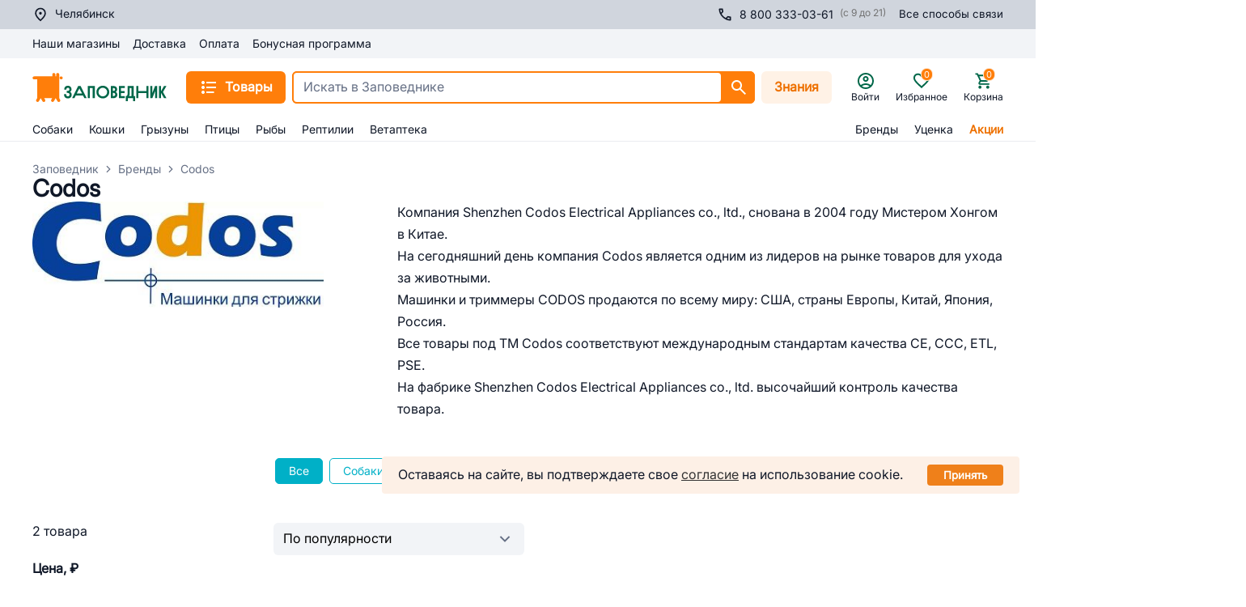

--- FILE ---
content_type: text/html; charset=utf-8
request_url: https://chelyabinsk.zapovednik96.ru/brand/codos/
body_size: 104460
content:
<!doctype html>
<html data-n-head-ssr lang="ru" data-n-head="%7B%22lang%22:%7B%22ssr%22:%22ru%22%7D%7D">
  <head >
    <meta data-n-head="ssr" charset="utf-8"><meta data-n-head="ssr" name="viewport" content="width=device-width, initial-scale=1,maximum-scale=1 shrink-to-fit=no"><meta data-n-head="ssr" data-hid="og:site-name" name="og:site_name" content="Заповедник"><meta data-n-head="ssr" data-hid="og:type" name="og:type" content="website"><meta data-n-head="ssr" name="msapplication-TileColor" content="#da532c"><meta data-n-head="ssr" name="theme-color" content="#ffffff"><meta data-n-head="ssr" data-hid="og:title" name="og:title" content="Codos - купить товары бренда Codos в Челябинске в интернет-магазине Заповедник"><meta data-n-head="ssr" data-hid="description" name="description" content="Каталог товаров Codos: выгодные цены, фото, отзывы. Доставка в Челябинске и по всей России."><meta data-n-head="ssr" data-hid="og:description" name="og:description" content="Каталог товаров Codos: выгодные цены, фото, отзывы. Доставка в Челябинске и по всей России."><meta data-n-head="ssr" data-hid="keywords" name="keywords" content="Codos"><meta data-n-head="ssr" data-hid="robots" name="robots" content="index, follow"><title>Codos - купить товары бренда Codos в Челябинске в интернет-магазине Заповедник</title><link data-n-head="ssr" rel="icon" type="image/png" href="/icon.png"><link data-n-head="ssr" rel="apple-touch-icon" sizes="180x180" href="/apple-touch-icon.png"><link data-n-head="ssr" rel="icon" type="image/png" sizes="32x32" href="/favicon-32x32.png"><link data-n-head="ssr" rel="icon" type="image/png" sizes="16x16" href="/favicon-16x16.png"><link data-n-head="ssr" rel="mask-icon" color="#5bbad5" href="/safari-pinned-tab.svg"><link data-n-head="ssr" rel="canonical" href="https://chelyabinsk.zapovednik96.ru/brand/codos/"><script data-n-head="ssr" src="/lib/sec.js" async></script><script data-n-head="ssr" data-hid="nuxt-jsonld-572c3666" type="application/ld+json">{"@context":"https://schema.org/","@type":"BreadcrumbList","itemListElement":[{"@type":"ListItem","position":1,"name":"Заповедник","item":"https://chelyabinsk.zapovednik96.ru/"},{"@type":"ListItem","position":2,"name":"Бренды","item":"https://chelyabinsk.zapovednik96.ru/brand/"},{"@type":"ListItem","position":3,"name":"Codos","item":""}]}</script><link rel="preload" href="/_zpvd/1c8ade5.modern.js" as="script"><link rel="preload" href="/_zpvd/commons/app.60.583b0e6.modern.js" as="script"><link rel="preload" href="/_zpvd/vendors/app.170.6a539d7.modern.js" as="script"><link rel="preload" href="/_zpvd/app.47.7bb4278.modern.js" as="script"><link rel="preload" href="/_zpvd/layouts/responsive.67.dfd70ba.modern.js" as="script"><link rel="preload" href="/_zpvd/layouts/responsive/layouts/responsive-gray.18.d2fc418.modern.js" as="script"><link rel="preload" href="/_zpvd/RcUserCity.45.7364d5f.modern.js" as="script"><link rel="preload" href="/_zpvd/pages/brand/_code.86.21df0f8.modern.js" as="script"><link rel="preload" href="/_zpvd/8.8.996a617.modern.js" as="script"><link rel="preload" href="/_zpvd/RcCatalogFilter.31.1b39e1a.modern.js" as="script"><link rel="preload" href="/_zpvd/206.206.524ba07.modern.js" as="script"><link rel="preload" href="/_zpvd/RcFooter.12.87764ec.modern.js" as="script"><style data-vue-ssr-id="7729061d:0 2b7d3ed3:0 16f31b2c:0 17bc9ac2:0 26ff028c:0 3ead4f70:0 3ba7311d:0 06634982:0 ce9ae72c:0 30856f8e:0 7e789dd6:0 79c8b709:0 ebb1b3a0:0 24960144:0 36024274:0 5bc27bcb:0 88118eea:0 49b576c5:0 0c123e65:0 29d7328a:0 111591d6:0 a810d0da:0 6ad0b2f8:0 e64e4ee8:0 008c168c:0 1947551a:0 703aae70:0 14d4c2e1:0 d2c4606e:0 03afabd7:0 91806502:0 43b15d2c:0 5c4b96c5:0 4aa2edc2:0 36079d04:0 a3c33c2c:0 b33f0734:0 4bf7cf3c:0 77038379:0 748ed36d:0 790af613:0 30faf7a9:0 90e567ca:0 272863b4:0 65d3c7a1:0 55e0eeb7:0 f0c76290:0 4b242538:0 2aede298:0 35b2591c:0 6116cd4e:0 038b8478:0 7ec42678:0 3e5f0716:0 1dea20f6:0 dbd920fe:0 3e357950:0 2a1bafc8:0 1d5b6e9a:0 5636de64:0 18ccc60d:0 f59b4568:0 b6f42950:0">.vc-container{--white:#fff;--black:#000;--gray-100:#f7fafc;--gray-200:#edf2f7;--gray-300:#e2e8f0;--gray-400:#cbd5e0;--gray-500:#a0aec0;--gray-600:#718096;--gray-700:#4a5568;--gray-800:#2d3748;--gray-900:#1a202c;--red-100:#fff5f5;--red-200:#fed7d7;--red-300:#feb2b2;--red-400:#fc8181;--red-500:#f56565;--red-600:#e53e3e;--red-700:#c53030;--red-800:#9b2c2c;--red-900:#742a2a;--orange-100:#fffaf0;--orange-200:#feebc8;--orange-300:#fbd38d;--orange-400:#f6ad55;--orange-500:#ed8936;--orange-600:#dd6b20;--orange-700:#c05621;--orange-800:#9c4221;--orange-900:#7b341e;--yellow-100:ivory;--yellow-200:#fefcbf;--yellow-300:#faf089;--yellow-400:#f6e05e;--yellow-500:#ecc94b;--yellow-600:#d69e2e;--yellow-700:#b7791f;--yellow-800:#975a16;--yellow-900:#744210;--green-100:#f0fff4;--green-200:#c6f6d5;--green-300:#9ae6b4;--green-400:#68d391;--green-500:#48bb78;--green-600:#38a169;--green-700:#2f855a;--green-800:#276749;--green-900:#22543d;--teal-100:#e6fffa;--teal-200:#b2f5ea;--teal-300:#81e6d9;--teal-400:#4fd1c5;--teal-500:#38b2ac;--teal-600:#319795;--teal-700:#2c7a7b;--teal-800:#285e61;--teal-900:#234e52;--blue-100:#ebf8ff;--blue-200:#bee3f8;--blue-300:#90cdf4;--blue-400:#63b3ed;--blue-500:#4299e1;--blue-600:#3182ce;--blue-700:#2b6cb0;--blue-800:#2c5282;--blue-900:#2a4365;--indigo-100:#ebf4ff;--indigo-200:#c3dafe;--indigo-300:#a3bffa;--indigo-400:#7f9cf5;--indigo-500:#667eea;--indigo-600:#5a67d8;--indigo-700:#4c51bf;--indigo-800:#434190;--indigo-900:#3c366b;--purple-100:#faf5ff;--purple-200:#e9d8fd;--purple-300:#d6bcfa;--purple-400:#b794f4;--purple-500:#9f7aea;--purple-600:#805ad5;--purple-700:#6b46c1;--purple-800:#553c9a;--purple-900:#44337a;--pink-100:#fff5f7;--pink-200:#fed7e2;--pink-300:#fbb6ce;--pink-400:#f687b3;--pink-500:#ed64a6;--pink-600:#d53f8c;--pink-700:#b83280;--pink-800:#97266d;--pink-900:#702459}.vc-container.vc-red{--accent-100:var(--red-100);--accent-200:var(--red-200);--accent-300:var(--red-300);--accent-400:var(--red-400);--accent-500:var(--red-500);--accent-600:var(--red-600);--accent-700:var(--red-700);--accent-800:var(--red-800);--accent-900:var(--red-900)}.vc-container.vc-orange{--accent-100:var(--orange-100);--accent-200:var(--orange-200);--accent-300:var(--orange-300);--accent-400:var(--orange-400);--accent-500:var(--orange-500);--accent-600:var(--orange-600);--accent-700:var(--orange-700);--accent-800:var(--orange-800);--accent-900:var(--orange-900)}.vc-container.vc-yellow{--accent-100:var(--yellow-100);--accent-200:var(--yellow-200);--accent-300:var(--yellow-300);--accent-400:var(--yellow-400);--accent-500:var(--yellow-500);--accent-600:var(--yellow-600);--accent-700:var(--yellow-700);--accent-800:var(--yellow-800);--accent-900:var(--yellow-900)}.vc-container.vc-green{--accent-100:var(--green-100);--accent-200:var(--green-200);--accent-300:var(--green-300);--accent-400:var(--green-400);--accent-500:var(--green-500);--accent-600:var(--green-600);--accent-700:var(--green-700);--accent-800:var(--green-800);--accent-900:var(--green-900)}.vc-container.vc-teal{--accent-100:var(--teal-100);--accent-200:var(--teal-200);--accent-300:var(--teal-300);--accent-400:var(--teal-400);--accent-500:var(--teal-500);--accent-600:var(--teal-600);--accent-700:var(--teal-700);--accent-800:var(--teal-800);--accent-900:var(--teal-900)}.vc-container.vc-blue{--accent-100:var(--blue-100);--accent-200:var(--blue-200);--accent-300:var(--blue-300);--accent-400:var(--blue-400);--accent-500:var(--blue-500);--accent-600:var(--blue-600);--accent-700:var(--blue-700);--accent-800:var(--blue-800);--accent-900:var(--blue-900)}.vc-container.vc-indigo{--accent-100:var(--indigo-100);--accent-200:var(--indigo-200);--accent-300:var(--indigo-300);--accent-400:var(--indigo-400);--accent-500:var(--indigo-500);--accent-600:var(--indigo-600);--accent-700:var(--indigo-700);--accent-800:var(--indigo-800);--accent-900:var(--indigo-900)}.vc-container.vc-purple{--accent-100:var(--purple-100);--accent-200:var(--purple-200);--accent-300:var(--purple-300);--accent-400:var(--purple-400);--accent-500:var(--purple-500);--accent-600:var(--purple-600);--accent-700:var(--purple-700);--accent-800:var(--purple-800);--accent-900:var(--purple-900)}.vc-container.vc-pink{--accent-100:var(--pink-100);--accent-200:var(--pink-200);--accent-300:var(--pink-300);--accent-400:var(--pink-400);--accent-500:var(--pink-500);--accent-600:var(--pink-600);--accent-700:var(--pink-700);--accent-800:var(--pink-800);--accent-900:var(--pink-900)}.vc-container{--font-normal:400;--font-medium:500;--font-semibold:600;--font-bold:700;--text-xs:12px;--text-sm:14px;--text-base:16px;--text-lg:18px;--leading-snug:1.375;--rounded:0.25rem;--rounded-lg:0.5rem;--rounded-full:9999px;--shadow:0 1px 3px 0 #0000001a,0 1px 2px 0 #0000000f;--shadow-lg:0 10px 15px -3px #0000001a,0 4px 6px -2px #0000000d;--shadow-inner:inset 0 2px 4px 0 #0000000f;--slide-translate:22px;--slide-duration:0.15s;--slide-timing:ease;--day-content-transition-time:0.13s ease-in;--weeknumber-offset:-34px;background-color:var(--white);border:1px solid;border-color:var(--gray-400);border-radius:.5rem;border-radius:var(--rounded-lg);color:var(--gray-900);display:inline-flex;font-family:BlinkMacSystemFont,-apple-system,"Segoe UI","Roboto","Oxygen","Ubuntu","Cantarell","Fira Sans","Droid Sans","Helvetica Neue","Helvetica","Arial",sans-serif;height:max-content;position:relative;width:max-content;-webkit-font-smoothing:antialiased;-moz-osx-font-smoothing:grayscale;-webkit-tap-highlight-color:transparent}.vc-container,.vc-container *{box-sizing:border-box}.vc-container :focus,.vc-container:focus{outline:none}.vc-container [role=button],.vc-container button{cursor:pointer}.vc-container.vc-is-expanded{min-width:100%}.vc-container .vc-container{border:none}.vc-container.vc-is-dark{background-color:var(--gray-900);border-color:var(--gray-700);color:var(--gray-100)}
.el-pagination--small .arrow.disabled,.el-table .hidden-columns,.el-table td.is-hidden>*,.el-table th.is-hidden>*,.el-table--hidden{visibility:hidden}.el-input__suffix,.el-tree.is-dragging .el-tree-node__content *{pointer-events:none}.el-dropdown .el-dropdown-selfdefine:focus:active,.el-dropdown .el-dropdown-selfdefine:focus:not(.focusing),.el-message__closeBtn:focus,.el-message__content:focus,.el-popover:focus,.el-popover:focus:active,.el-popover__reference:focus:hover,.el-popover__reference:focus:not(.focusing),.el-rate:active,.el-rate:focus,.el-tooltip:focus:hover,.el-tooltip:focus:not(.focusing),.el-upload-list__item.is-success:active,.el-upload-list__item.is-success:not(.focusing):focus{outline-width:0}@font-face{font-display:"auto";font-family:element-icons;font-style:normal;font-weight:400;src:url(/_zpvd/fonts/element-icons.535877f.woff) format("woff"),url(/_zpvd/fonts/element-icons.732389d.ttf) format("truetype")}[class*=" el-icon-"],[class^=el-icon-]{font-family:element-icons!important;speak:none;display:inline-block;font-feature-settings:normal;font-style:normal;font-variant:normal;font-weight:400;line-height:1;text-transform:none;vertical-align:baseline;-webkit-font-smoothing:antialiased;-moz-osx-font-smoothing:grayscale}.el-icon-ice-cream-round:before{content:"\e6a0"}.el-icon-ice-cream-square:before{content:"\e6a3"}.el-icon-lollipop:before{content:"\e6a4"}.el-icon-potato-strips:before{content:"\e6a5"}.el-icon-milk-tea:before{content:"\e6a6"}.el-icon-ice-drink:before{content:"\e6a7"}.el-icon-ice-tea:before{content:"\e6a9"}.el-icon-coffee:before{content:"\e6aa"}.el-icon-orange:before{content:"\e6ab"}.el-icon-pear:before{content:"\e6ac"}.el-icon-apple:before{content:"\e6ad"}.el-icon-cherry:before{content:"\e6ae"}.el-icon-watermelon:before{content:"\e6af"}.el-icon-grape:before{content:"\e6b0"}.el-icon-refrigerator:before{content:"\e6b1"}.el-icon-goblet-square-full:before{content:"\e6b2"}.el-icon-goblet-square:before{content:"\e6b3"}.el-icon-goblet-full:before{content:"\e6b4"}.el-icon-goblet:before{content:"\e6b5"}.el-icon-cold-drink:before{content:"\e6b6"}.el-icon-coffee-cup:before{content:"\e6b8"}.el-icon-water-cup:before{content:"\e6b9"}.el-icon-hot-water:before{content:"\e6ba"}.el-icon-ice-cream:before{content:"\e6bb"}.el-icon-dessert:before{content:"\e6bc"}.el-icon-sugar:before{content:"\e6bd"}.el-icon-tableware:before{content:"\e6be"}.el-icon-burger:before{content:"\e6bf"}.el-icon-knife-fork:before{content:"\e6c1"}.el-icon-fork-spoon:before{content:"\e6c2"}.el-icon-chicken:before{content:"\e6c3"}.el-icon-food:before{content:"\e6c4"}.el-icon-dish-1:before{content:"\e6c5"}.el-icon-dish:before{content:"\e6c6"}.el-icon-moon-night:before{content:"\e6ee"}.el-icon-moon:before{content:"\e6f0"}.el-icon-cloudy-and-sunny:before{content:"\e6f1"}.el-icon-partly-cloudy:before{content:"\e6f2"}.el-icon-cloudy:before{content:"\e6f3"}.el-icon-sunny:before{content:"\e6f6"}.el-icon-sunset:before{content:"\e6f7"}.el-icon-sunrise-1:before{content:"\e6f8"}.el-icon-sunrise:before{content:"\e6f9"}.el-icon-heavy-rain:before{content:"\e6fa"}.el-icon-lightning:before{content:"\e6fb"}.el-icon-light-rain:before{content:"\e6fc"}.el-icon-wind-power:before{content:"\e6fd"}.el-icon-baseball:before{content:"\e712"}.el-icon-soccer:before{content:"\e713"}.el-icon-football:before{content:"\e715"}.el-icon-basketball:before{content:"\e716"}.el-icon-ship:before{content:"\e73f"}.el-icon-truck:before{content:"\e740"}.el-icon-bicycle:before{content:"\e741"}.el-icon-mobile-phone:before{content:"\e6d3"}.el-icon-service:before{content:"\e6d4"}.el-icon-key:before{content:"\e6e2"}.el-icon-unlock:before{content:"\e6e4"}.el-icon-lock:before{content:"\e6e5"}.el-icon-watch:before{content:"\e6fe"}.el-icon-watch-1:before{content:"\e6ff"}.el-icon-timer:before{content:"\e702"}.el-icon-alarm-clock:before{content:"\e703"}.el-icon-map-location:before{content:"\e704"}.el-icon-delete-location:before{content:"\e705"}.el-icon-add-location:before{content:"\e706"}.el-icon-location-information:before{content:"\e707"}.el-icon-location-outline:before{content:"\e708"}.el-icon-location:before{content:"\e79e"}.el-icon-place:before{content:"\e709"}.el-icon-discover:before{content:"\e70a"}.el-icon-first-aid-kit:before{content:"\e70b"}.el-icon-trophy-1:before{content:"\e70c"}.el-icon-trophy:before{content:"\e70d"}.el-icon-medal:before{content:"\e70e"}.el-icon-medal-1:before{content:"\e70f"}.el-icon-stopwatch:before{content:"\e710"}.el-icon-mic:before{content:"\e711"}.el-icon-copy-document:before{content:"\e718"}.el-icon-full-screen:before{content:"\e719"}.el-icon-switch-button:before{content:"\e71b"}.el-icon-aim:before{content:"\e71c"}.el-icon-crop:before{content:"\e71d"}.el-icon-odometer:before{content:"\e71e"}.el-icon-time:before{content:"\e71f"}.el-icon-bangzhu:before{content:"\e724"}.el-icon-close-notification:before{content:"\e726"}.el-icon-microphone:before{content:"\e727"}.el-icon-turn-off-microphone:before{content:"\e728"}.el-icon-position:before{content:"\e729"}.el-icon-postcard:before{content:"\e72a"}.el-icon-message:before{content:"\e72b"}.el-icon-chat-line-square:before{content:"\e72d"}.el-icon-chat-dot-square:before{content:"\e72e"}.el-icon-chat-dot-round:before{content:"\e72f"}.el-icon-chat-square:before{content:"\e730"}.el-icon-chat-line-round:before{content:"\e731"}.el-icon-chat-round:before{content:"\e732"}.el-icon-set-up:before{content:"\e733"}.el-icon-turn-off:before{content:"\e734"}.el-icon-open:before{content:"\e735"}.el-icon-connection:before{content:"\e736"}.el-icon-link:before{content:"\e737"}.el-icon-cpu:before{content:"\e738"}.el-icon-thumb:before{content:"\e739"}.el-icon-female:before{content:"\e73a"}.el-icon-male:before{content:"\e73b"}.el-icon-guide:before{content:"\e73c"}.el-icon-news:before{content:"\e73e"}.el-icon-price-tag:before{content:"\e744"}.el-icon-discount:before{content:"\e745"}.el-icon-wallet:before{content:"\e747"}.el-icon-coin:before{content:"\e748"}.el-icon-money:before{content:"\e749"}.el-icon-bank-card:before{content:"\e74a"}.el-icon-box:before{content:"\e74b"}.el-icon-present:before{content:"\e74c"}.el-icon-sell:before{content:"\e6d5"}.el-icon-sold-out:before{content:"\e6d6"}.el-icon-shopping-bag-2:before{content:"\e74d"}.el-icon-shopping-bag-1:before{content:"\e74e"}.el-icon-shopping-cart-2:before{content:"\e74f"}.el-icon-shopping-cart-1:before{content:"\e750"}.el-icon-shopping-cart-full:before{content:"\e751"}.el-icon-smoking:before{content:"\e752"}.el-icon-no-smoking:before{content:"\e753"}.el-icon-house:before{content:"\e754"}.el-icon-table-lamp:before{content:"\e755"}.el-icon-school:before{content:"\e756"}.el-icon-office-building:before{content:"\e757"}.el-icon-toilet-paper:before{content:"\e758"}.el-icon-notebook-2:before{content:"\e759"}.el-icon-notebook-1:before{content:"\e75a"}.el-icon-files:before{content:"\e75b"}.el-icon-collection:before{content:"\e75c"}.el-icon-receiving:before{content:"\e75d"}.el-icon-suitcase-1:before{content:"\e760"}.el-icon-suitcase:before{content:"\e761"}.el-icon-film:before{content:"\e763"}.el-icon-collection-tag:before{content:"\e765"}.el-icon-data-analysis:before{content:"\e766"}.el-icon-pie-chart:before{content:"\e767"}.el-icon-data-board:before{content:"\e768"}.el-icon-data-line:before{content:"\e76d"}.el-icon-reading:before{content:"\e769"}.el-icon-magic-stick:before{content:"\e76a"}.el-icon-coordinate:before{content:"\e76b"}.el-icon-mouse:before{content:"\e76c"}.el-icon-brush:before{content:"\e76e"}.el-icon-headset:before{content:"\e76f"}.el-icon-umbrella:before{content:"\e770"}.el-icon-scissors:before{content:"\e771"}.el-icon-mobile:before{content:"\e773"}.el-icon-attract:before{content:"\e774"}.el-icon-monitor:before{content:"\e775"}.el-icon-search:before{content:"\e778"}.el-icon-takeaway-box:before{content:"\e77a"}.el-icon-paperclip:before{content:"\e77d"}.el-icon-printer:before{content:"\e77e"}.el-icon-document-add:before{content:"\e782"}.el-icon-document:before{content:"\e785"}.el-icon-document-checked:before{content:"\e786"}.el-icon-document-copy:before{content:"\e787"}.el-icon-document-delete:before{content:"\e788"}.el-icon-document-remove:before{content:"\e789"}.el-icon-tickets:before{content:"\e78b"}.el-icon-folder-checked:before{content:"\e77f"}.el-icon-folder-delete:before{content:"\e780"}.el-icon-folder-remove:before{content:"\e781"}.el-icon-folder-add:before{content:"\e783"}.el-icon-folder-opened:before{content:"\e784"}.el-icon-folder:before{content:"\e78a"}.el-icon-edit-outline:before{content:"\e764"}.el-icon-edit:before{content:"\e78c"}.el-icon-date:before{content:"\e78e"}.el-icon-c-scale-to-original:before{content:"\e7c6"}.el-icon-view:before{content:"\e6ce"}.el-icon-loading:before{content:"\e6cf"}.el-icon-rank:before{content:"\e6d1"}.el-icon-sort-down:before{content:"\e7c4"}.el-icon-sort-up:before{content:"\e7c5"}.el-icon-sort:before{content:"\e6d2"}.el-icon-finished:before{content:"\e6cd"}.el-icon-refresh-left:before{content:"\e6c7"}.el-icon-refresh-right:before{content:"\e6c8"}.el-icon-refresh:before{content:"\e6d0"}.el-icon-video-play:before{content:"\e7c0"}.el-icon-video-pause:before{content:"\e7c1"}.el-icon-d-arrow-right:before{content:"\e6dc"}.el-icon-d-arrow-left:before{content:"\e6dd"}.el-icon-arrow-up:before{content:"\e6e1"}.el-icon-arrow-down:before{content:"\e6df"}.el-icon-arrow-right:before{content:"\e6e0"}.el-icon-arrow-left:before{content:"\e6de"}.el-icon-top-right:before{content:"\e6e7"}.el-icon-top-left:before{content:"\e6e8"}.el-icon-top:before{content:"\e6e6"}.el-icon-bottom:before{content:"\e6eb"}.el-icon-right:before{content:"\e6e9"}.el-icon-back:before{content:"\e6ea"}.el-icon-bottom-right:before{content:"\e6ec"}.el-icon-bottom-left:before{content:"\e6ed"}.el-icon-caret-top:before{content:"\e78f"}.el-icon-caret-bottom:before{content:"\e790"}.el-icon-caret-right:before{content:"\e791"}.el-icon-caret-left:before{content:"\e792"}.el-icon-d-caret:before{content:"\e79a"}.el-icon-share:before{content:"\e793"}.el-icon-menu:before{content:"\e798"}.el-icon-s-grid:before{content:"\e7a6"}.el-icon-s-check:before{content:"\e7a7"}.el-icon-s-data:before{content:"\e7a8"}.el-icon-s-opportunity:before{content:"\e7aa"}.el-icon-s-custom:before{content:"\e7ab"}.el-icon-s-claim:before{content:"\e7ad"}.el-icon-s-finance:before{content:"\e7ae"}.el-icon-s-comment:before{content:"\e7af"}.el-icon-s-flag:before{content:"\e7b0"}.el-icon-s-marketing:before{content:"\e7b1"}.el-icon-s-shop:before{content:"\e7b4"}.el-icon-s-open:before{content:"\e7b5"}.el-icon-s-management:before{content:"\e7b6"}.el-icon-s-ticket:before{content:"\e7b7"}.el-icon-s-release:before{content:"\e7b8"}.el-icon-s-home:before{content:"\e7b9"}.el-icon-s-promotion:before{content:"\e7ba"}.el-icon-s-operation:before{content:"\e7bb"}.el-icon-s-unfold:before{content:"\e7bc"}.el-icon-s-fold:before{content:"\e7a9"}.el-icon-s-platform:before{content:"\e7bd"}.el-icon-s-order:before{content:"\e7be"}.el-icon-s-cooperation:before{content:"\e7bf"}.el-icon-bell:before{content:"\e725"}.el-icon-message-solid:before{content:"\e799"}.el-icon-video-camera:before{content:"\e772"}.el-icon-video-camera-solid:before{content:"\e796"}.el-icon-camera:before{content:"\e779"}.el-icon-camera-solid:before{content:"\e79b"}.el-icon-download:before{content:"\e77c"}.el-icon-upload2:before{content:"\e77b"}.el-icon-upload:before{content:"\e7c3"}.el-icon-picture-outline-round:before{content:"\e75f"}.el-icon-picture-outline:before{content:"\e75e"}.el-icon-picture:before{content:"\e79f"}.el-icon-close:before{content:"\e6db"}.el-icon-check:before{content:"\e6da"}.el-icon-plus:before{content:"\e6d9"}.el-icon-minus:before{content:"\e6d8"}.el-icon-help:before{content:"\e73d"}.el-icon-s-help:before{content:"\e7b3"}.el-icon-circle-close:before{content:"\e78d"}.el-icon-circle-check:before{content:"\e720"}.el-icon-circle-plus-outline:before{content:"\e723"}.el-icon-remove-outline:before{content:"\e722"}.el-icon-zoom-out:before{content:"\e776"}.el-icon-zoom-in:before{content:"\e777"}.el-icon-error:before{content:"\e79d"}.el-icon-success:before{content:"\e79c"}.el-icon-circle-plus:before{content:"\e7a0"}.el-icon-remove:before{content:"\e7a2"}.el-icon-info:before{content:"\e7a1"}.el-icon-question:before{content:"\e7a4"}.el-icon-warning-outline:before{content:"\e6c9"}.el-icon-warning:before{content:"\e7a3"}.el-icon-goods:before{content:"\e7c2"}.el-icon-s-goods:before{content:"\e7b2"}.el-icon-star-off:before{content:"\e717"}.el-icon-star-on:before{content:"\e797"}.el-icon-more-outline:before{content:"\e6cc"}.el-icon-more:before{content:"\e794"}.el-icon-phone-outline:before{content:"\e6cb"}.el-icon-phone:before{content:"\e795"}.el-icon-user:before{content:"\e6e3"}.el-icon-user-solid:before{content:"\e7a5"}.el-icon-setting:before{content:"\e6ca"}.el-icon-s-tools:before{content:"\e7ac"}.el-icon-delete:before{content:"\e6d7"}.el-icon-delete-solid:before{content:"\e7c9"}.el-icon-eleme:before{content:"\e7c7"}.el-icon-platform-eleme:before{content:"\e7ca"}.el-icon-loading{animation:rotating 2s linear infinite}.el-icon--right{margin-left:5px}.el-icon--left{margin-right:5px}@keyframes rotating{0%{transform:rotate(0)}to{transform:rotate(1turn)}}.el-pagination{color:#303133;font-weight:700;padding:2px 5px;white-space:nowrap}.el-pagination:after,.el-pagination:before{content:"";display:table}.el-pagination:after{clear:both}.el-pagination button,.el-pagination span:not([class*=suffix]){box-sizing:border-box;display:inline-block;font-size:13px;height:28px;line-height:28px;min-width:35.5px;vertical-align:top}.el-pagination .el-input__inner{-moz-appearance:textfield;line-height:normal;text-align:center}.el-pagination .el-input__suffix{right:0;transform:scale(.8)}.el-pagination .el-select .el-input{margin:0 5px;width:100px}.el-pagination .el-select .el-input .el-input__inner{border-radius:3px;padding-right:25px}.el-pagination button{background:0 0;border:none;padding:0 6px}.el-pagination button:focus{outline:0}.el-pagination button:hover{color:#409eff}.el-pagination button:disabled{background-color:#fff;color:#c0c4cc;cursor:not-allowed}.el-pagination .btn-next,.el-pagination .btn-prev{background:50% no-repeat #fff;background-size:16px;color:#303133;cursor:pointer;margin:0}.el-pagination .btn-next .el-icon,.el-pagination .btn-prev .el-icon{display:block;font-size:12px;font-weight:700}.el-pagination .btn-prev{padding-right:12px}.el-pagination .btn-next{padding-left:12px}.el-pagination .el-pager li.disabled{color:#c0c4cc;cursor:not-allowed}.el-pager li,.el-pager li.btn-quicknext:hover,.el-pager li.btn-quickprev:hover{cursor:pointer}.el-pagination--small .btn-next,.el-pagination--small .btn-prev,.el-pagination--small .el-pager li,.el-pagination--small .el-pager li.btn-quicknext,.el-pagination--small .el-pager li.btn-quickprev,.el-pagination--small .el-pager li:last-child{border-color:transparent;font-size:12px;height:22px;line-height:22px;min-width:22px}.el-pagination--small .more:before,.el-pagination--small li.more:before{line-height:24px}.el-pagination--small button,.el-pagination--small span:not([class*=suffix]){height:22px;line-height:22px}.el-pagination--small .el-pagination__editor,.el-pagination--small .el-pagination__editor.el-input .el-input__inner{height:22px}.el-pagination__sizes{color:#606266;font-weight:400;margin:0 10px 0 0}.el-pagination__sizes .el-input .el-input__inner{font-size:13px;padding-left:8px}.el-pagination__sizes .el-input .el-input__inner:hover{border-color:#409eff}.el-pagination__total{color:#606266;font-weight:400;margin-right:10px}.el-pagination__jump{color:#606266;font-weight:400;margin-left:24px}.el-pagination__jump .el-input__inner{padding:0 3px}.el-pagination__rightwrapper{float:right}.el-pagination__editor{border-radius:3px;box-sizing:border-box;height:28px;line-height:18px;margin:0 2px;padding:0 2px;text-align:center}.el-pager,.el-pagination.is-background .btn-next,.el-pagination.is-background .btn-prev{padding:0}.el-pagination__editor.el-input{width:50px}.el-pagination__editor.el-input .el-input__inner{height:28px}.el-pagination__editor .el-input__inner::-webkit-inner-spin-button,.el-pagination__editor .el-input__inner::-webkit-outer-spin-button{-webkit-appearance:none;margin:0}.el-pagination.is-background .btn-next,.el-pagination.is-background .btn-prev,.el-pagination.is-background .el-pager li{background-color:#f4f4f5;border-radius:2px;color:#606266;margin:0 5px;min-width:30px}.el-pagination.is-background .btn-next.disabled,.el-pagination.is-background .btn-next:disabled,.el-pagination.is-background .btn-prev.disabled,.el-pagination.is-background .btn-prev:disabled,.el-pagination.is-background .el-pager li.disabled{color:#c0c4cc}.el-pagination.is-background .el-pager li:not(.disabled):hover{color:#409eff}.el-pagination.is-background .el-pager li:not(.disabled).active{background-color:#409eff;color:#fff}.el-dialog,.el-pager li{background:#fff;-webkit-box-sizing:border-box}.el-pagination.is-background.el-pagination--small .btn-next,.el-pagination.is-background.el-pagination--small .btn-prev,.el-pagination.is-background.el-pagination--small .el-pager li{margin:0 3px;min-width:22px}.el-pager,.el-pager li{display:inline-block;margin:0;vertical-align:top}.el-pager{font-size:0;list-style:none;-webkit-user-select:none;-moz-user-select:none;user-select:none}.el-date-table,.el-table th{-webkit-user-select:none;-moz-user-select:none}.el-pager .more:before{line-height:30px}.el-pager li{box-sizing:border-box;font-size:13px;height:28px;line-height:28px;min-width:35.5px;padding:0 4px;text-align:center}.el-menu--collapse .el-menu .el-submenu,.el-menu--popup{min-width:200px}.el-pager li.btn-quicknext,.el-pager li.btn-quickprev{color:#303133;line-height:28px}.el-pager li.btn-quicknext.disabled,.el-pager li.btn-quickprev.disabled{color:#c0c4cc}.el-pager li.active+li{border-left:0}.el-pager li:hover{color:#409eff}.el-pager li.active{color:#409eff;cursor:default}.el-dialog{border-radius:2px;box-shadow:0 1px 3px rgba(0,0,0,.3);box-sizing:border-box;margin:0 auto 50px;position:relative;width:50%}.el-dialog.is-fullscreen{height:100%;margin-bottom:0;margin-top:0;overflow:auto;width:100%}.el-dialog__wrapper{bottom:0;left:0;margin:0;overflow:auto;position:fixed;right:0;top:0}.el-dialog__header{padding:20px 20px 10px}.el-dialog__headerbtn{background:0 0;border:none;cursor:pointer;font-size:16px;outline:0;padding:0;position:absolute;right:20px;top:20px}.el-dialog__headerbtn .el-dialog__close{color:#909399}.el-dialog__headerbtn:focus .el-dialog__close,.el-dialog__headerbtn:hover .el-dialog__close{color:#409eff}.el-dialog__title{color:#303133;font-size:18px;line-height:24px}.el-dialog__body{color:#606266;font-size:14px;padding:30px 20px;word-break:break-all}.el-dialog__footer{box-sizing:border-box;padding:10px 20px 20px;text-align:right}.el-dialog--center{text-align:center}.el-dialog--center .el-dialog__body{padding:25px 25px 30px;text-align:left;text-align:initial}.el-dialog--center .el-dialog__footer{text-align:inherit}.dialog-fade-enter-active{animation:dialog-fade-in .3s}.dialog-fade-leave-active{animation:dialog-fade-out .3s}@keyframes dialog-fade-in{0%{opacity:0;transform:translate3d(0,-20px,0)}to{opacity:1;transform:translateZ(0)}}@keyframes dialog-fade-out{0%{opacity:1;transform:translateZ(0)}to{opacity:0;transform:translate3d(0,-20px,0)}}.el-autocomplete{display:inline-block;position:relative}.el-autocomplete-suggestion{background-color:#fff;border:1px solid #e4e7ed;border-radius:4px;box-shadow:0 2px 12px 0 rgba(0,0,0,.1);box-sizing:border-box;margin:5px 0}.el-dropdown-menu,.el-menu--collapse .el-submenu .el-menu{-webkit-box-shadow:0 2px 12px 0 rgba(0,0,0,.1);z-index:10}.el-autocomplete-suggestion__wrap{box-sizing:border-box;max-height:280px;padding:10px 0}.el-autocomplete-suggestion__list{margin:0;padding:0}.el-autocomplete-suggestion li{color:#606266;cursor:pointer;font-size:14px;line-height:34px;list-style:none;margin:0;overflow:hidden;padding:0 20px;text-overflow:ellipsis;white-space:nowrap}.el-autocomplete-suggestion li.highlighted,.el-autocomplete-suggestion li:hover{background-color:#f5f7fa}.el-autocomplete-suggestion li.divider{border-top:1px solid #000;margin-top:6px}.el-autocomplete-suggestion li.divider:last-child{margin-bottom:-6px}.el-autocomplete-suggestion.is-loading li{color:#999;font-size:20px;height:100px;line-height:100px;text-align:center}.el-autocomplete-suggestion.is-loading li:after{content:"";display:inline-block;height:100%;vertical-align:middle}.el-autocomplete-suggestion.is-loading li:hover{background-color:#fff}.el-autocomplete-suggestion.is-loading .el-icon-loading{vertical-align:middle}.el-dropdown{color:#606266;display:inline-block;font-size:14px;position:relative}.el-dropdown .el-button-group{display:block}.el-dropdown .el-button-group .el-button{float:none}.el-dropdown .el-dropdown__caret-button{border-left:none;padding-left:5px;padding-right:5px;position:relative}.el-dropdown .el-dropdown__caret-button:before{background:hsla(0,0%,100%,.5);bottom:5px;content:"";display:block;left:0;position:absolute;top:5px;width:1px}.el-dropdown .el-dropdown__caret-button.el-button--default:before{background:rgba(220,223,230,.5)}.el-dropdown .el-dropdown__caret-button:hover:before{bottom:0;top:0}.el-dropdown .el-dropdown__caret-button .el-dropdown__icon{padding-left:0}.el-dropdown__icon{font-size:12px;margin:0 3px}.el-dropdown-menu{background-color:#fff;border:1px solid #ebeef5;border-radius:4px;box-shadow:0 2px 12px 0 rgba(0,0,0,.1);left:0;margin:5px 0;padding:10px 0;position:absolute;top:0}.el-dropdown-menu__item{color:#606266;cursor:pointer;font-size:14px;line-height:36px;list-style:none;margin:0;outline:0;padding:0 20px}.el-dropdown-menu__item:focus,.el-dropdown-menu__item:not(.is-disabled):hover{background-color:#ecf5ff;color:#66b1ff}.el-dropdown-menu__item i{margin-right:5px}.el-dropdown-menu__item--divided{border-top:1px solid #ebeef5;margin-top:6px;position:relative}.el-dropdown-menu__item--divided:before{background-color:#fff;content:"";display:block;height:6px;margin:0 -20px}.el-dropdown-menu__item.is-disabled{color:#bbb;cursor:default;pointer-events:none}.el-dropdown-menu--medium{padding:6px 0}.el-dropdown-menu--medium .el-dropdown-menu__item{font-size:14px;line-height:30px;padding:0 17px}.el-dropdown-menu--medium .el-dropdown-menu__item.el-dropdown-menu__item--divided{margin-top:6px}.el-dropdown-menu--medium .el-dropdown-menu__item.el-dropdown-menu__item--divided:before{height:6px;margin:0 -17px}.el-dropdown-menu--small{padding:6px 0}.el-dropdown-menu--small .el-dropdown-menu__item{font-size:13px;line-height:27px;padding:0 15px}.el-dropdown-menu--small .el-dropdown-menu__item.el-dropdown-menu__item--divided{margin-top:4px}.el-dropdown-menu--small .el-dropdown-menu__item.el-dropdown-menu__item--divided:before{height:4px;margin:0 -15px}.el-dropdown-menu--mini{padding:3px 0}.el-dropdown-menu--mini .el-dropdown-menu__item{font-size:12px;line-height:24px;padding:0 10px}.el-dropdown-menu--mini .el-dropdown-menu__item.el-dropdown-menu__item--divided{margin-top:3px}.el-dropdown-menu--mini .el-dropdown-menu__item.el-dropdown-menu__item--divided:before{height:3px;margin:0 -10px}.el-menu{border-right:1px solid #e6e6e6;list-style:none;margin:0;padding-left:0;position:relative}.el-menu,.el-menu--horizontal>.el-menu-item:not(.is-disabled):focus,.el-menu--horizontal>.el-menu-item:not(.is-disabled):hover,.el-menu--horizontal>.el-submenu .el-submenu__title:hover{background-color:#fff}.el-menu:after,.el-menu:before{content:"";display:table}.el-menu:after{clear:both}.el-menu.el-menu--horizontal{border-bottom:1px solid #e6e6e6}.el-menu--horizontal{border-right:none}.el-menu--horizontal>.el-menu-item{border-bottom:2px solid transparent;color:#909399;float:left;height:60px;line-height:60px;margin:0}.el-menu--horizontal>.el-menu-item a,.el-menu--horizontal>.el-menu-item a:hover{color:inherit}.el-menu--horizontal>.el-submenu{float:left}.el-menu--horizontal>.el-submenu:focus,.el-menu--horizontal>.el-submenu:hover{outline:0}.el-menu--horizontal>.el-submenu:focus .el-submenu__title,.el-menu--horizontal>.el-submenu:hover .el-submenu__title{color:#303133}.el-menu--horizontal>.el-submenu.is-active .el-submenu__title{border-bottom:2px solid #409eff;color:#303133}.el-menu--horizontal>.el-submenu .el-submenu__title{border-bottom:2px solid transparent;color:#909399;height:60px;line-height:60px}.el-menu--horizontal>.el-submenu .el-submenu__icon-arrow{margin-left:8px;margin-top:-3px;position:static;vertical-align:middle}.el-menu--horizontal .el-menu .el-menu-item,.el-menu--horizontal .el-menu .el-submenu__title{background-color:#fff;color:#909399;float:none;height:36px;line-height:36px;padding:0 10px}.el-menu--horizontal .el-menu .el-menu-item.is-active,.el-menu--horizontal .el-menu .el-submenu.is-active>.el-submenu__title{color:#303133}.el-menu--horizontal .el-menu-item:not(.is-disabled):focus,.el-menu--horizontal .el-menu-item:not(.is-disabled):hover{color:#303133;outline:0}.el-menu--horizontal>.el-menu-item.is-active{border-bottom:2px solid #409eff;color:#303133}.el-menu--collapse{width:64px}.el-menu--collapse>.el-menu-item [class^=el-icon-],.el-menu--collapse>.el-submenu>.el-submenu__title [class^=el-icon-]{margin:0;text-align:center;vertical-align:middle;width:24px}.el-menu--collapse>.el-menu-item .el-submenu__icon-arrow,.el-menu--collapse>.el-submenu>.el-submenu__title .el-submenu__icon-arrow{display:none}.el-menu--collapse>.el-menu-item span,.el-menu--collapse>.el-submenu>.el-submenu__title span{display:inline-block;height:0;overflow:hidden;visibility:hidden;width:0}.el-menu--collapse>.el-menu-item.is-active i{color:inherit}.el-menu--collapse .el-submenu{position:relative}.el-menu--collapse .el-submenu .el-menu{border:1px solid #e4e7ed;border-radius:2px;box-shadow:0 2px 12px 0 rgba(0,0,0,.1);left:100%;margin-left:5px;position:absolute;top:0}.el-menu-item,.el-submenu__title{-webkit-box-sizing:border-box;height:56px;line-height:56px;list-style:none;position:relative;white-space:nowrap}.el-menu--collapse .el-submenu.is-opened>.el-submenu__title .el-submenu__icon-arrow{transform:none}.el-menu--popup{border:none;border-radius:2px;box-shadow:0 2px 12px 0 rgba(0,0,0,.1);padding:5px 0;z-index:100}.el-menu--popup-bottom-start{margin-top:5px}.el-menu--popup-right-start{margin-left:5px;margin-right:5px}.el-menu-item{box-sizing:border-box;color:#303133;cursor:pointer;font-size:14px;padding:0 20px;transition:border-color .3s,background-color .3s,color .3s}.el-menu-item *{vertical-align:middle}.el-menu-item i{color:#909399}.el-menu-item:focus,.el-menu-item:hover{background-color:#ecf5ff;outline:0}.el-menu-item.is-disabled{background:0 0!important;cursor:not-allowed;opacity:.25}.el-menu-item [class^=el-icon-]{font-size:18px;margin-right:5px;text-align:center;vertical-align:middle;width:24px}.el-menu-item.is-active{color:#409eff}.el-menu-item.is-active i{color:inherit}.el-submenu{list-style:none;margin:0;padding-left:0}.el-submenu__title{box-sizing:border-box;color:#303133;cursor:pointer;font-size:14px;padding:0 20px;transition:border-color .3s,background-color .3s,color .3s}.el-submenu__title *{vertical-align:middle}.el-submenu__title i{color:#909399}.el-submenu__title:focus,.el-submenu__title:hover{background-color:#ecf5ff;outline:0}.el-submenu__title.is-disabled{background:0 0!important;cursor:not-allowed;opacity:.25}.el-submenu__title:hover{background-color:#ecf5ff}.el-submenu .el-menu{border:none}.el-submenu .el-menu-item{height:50px;line-height:50px;min-width:200px;padding:0 45px}.el-submenu__icon-arrow{font-size:12px;margin-top:-7px;position:absolute;right:20px;top:50%;transition:transform .3s}.el-submenu.is-active .el-submenu__title{border-bottom-color:#409eff}.el-submenu.is-opened>.el-submenu__title .el-submenu__icon-arrow{transform:rotate(180deg)}.el-submenu.is-disabled .el-menu-item,.el-submenu.is-disabled .el-submenu__title{background:0 0!important;cursor:not-allowed;opacity:.25}.el-submenu [class^=el-icon-]{font-size:18px;margin-right:5px;text-align:center;vertical-align:middle;width:24px}.el-menu-item-group>ul{padding:0}.el-menu-item-group__title{color:#909399;font-size:12px;line-height:normal;padding:7px 0 7px 20px}.el-radio-button__inner,.el-radio-group{display:inline-block;line-height:1;vertical-align:middle}.horizontal-collapse-transition .el-submenu__title .el-submenu__icon-arrow{opacity:0;transition:.2s}.el-radio-group{font-size:0}.el-radio-button{display:inline-block;outline:0;position:relative}.el-radio-button__inner{-webkit-appearance:none;background:#fff;border:1px solid #dcdfe6;border-left:0;border-radius:0;box-sizing:border-box;color:#606266;cursor:pointer;font-size:14px;font-weight:500;margin:0;outline:0;padding:12px 20px;position:relative;text-align:center;transition:all .3s cubic-bezier(.645,.045,.355,1);white-space:nowrap}.el-radio-button__inner.is-round{padding:12px 20px}.el-radio-button__inner:hover{color:#409eff}.el-radio-button__inner [class*=el-icon-]{line-height:.9}.el-radio-button__inner [class*=el-icon-]+span{margin-left:5px}.el-radio-button:first-child .el-radio-button__inner{border-left:1px solid #dcdfe6;border-radius:4px 0 0 4px;box-shadow:none!important}.el-radio-button__orig-radio{opacity:0;outline:0;position:absolute;z-index:-1}.el-radio-button__orig-radio:checked+.el-radio-button__inner{background-color:#409eff;border-color:#409eff;box-shadow:-1px 0 0 0 #409eff;color:#fff}.el-radio-button__orig-radio:disabled+.el-radio-button__inner{background-color:#fff;background-image:none;border-color:#ebeef5;box-shadow:none;color:#c0c4cc;cursor:not-allowed}.el-radio-button__orig-radio:disabled:checked+.el-radio-button__inner{background-color:#f2f6fc}.el-radio-button:last-child .el-radio-button__inner{border-radius:0 4px 4px 0}.el-popover,.el-radio-button:first-child:last-child .el-radio-button__inner{border-radius:4px}.el-radio-button--medium .el-radio-button__inner{border-radius:0;font-size:14px;padding:10px 20px}.el-radio-button--medium .el-radio-button__inner.is-round{padding:10px 20px}.el-radio-button--small .el-radio-button__inner{border-radius:0;font-size:12px;padding:9px 15px}.el-radio-button--small .el-radio-button__inner.is-round{padding:9px 15px}.el-radio-button--mini .el-radio-button__inner{border-radius:0;font-size:12px;padding:7px 15px}.el-radio-button--mini .el-radio-button__inner.is-round{padding:7px 15px}.el-radio-button:focus:not(.is-focus):not(:active):not(.is-disabled){box-shadow:0 0 2px 2px #409eff}.el-switch{align-items:center;display:inline-flex;font-size:14px;height:20px;line-height:20px;position:relative;vertical-align:middle}.el-switch__core,.el-switch__label{cursor:pointer;display:inline-block}.el-switch.is-disabled .el-switch__core,.el-switch.is-disabled .el-switch__label{cursor:not-allowed}.el-switch__label{color:#303133;font-size:14px;font-weight:500;height:20px;transition:.2s;vertical-align:middle}.el-switch__label.is-active{color:#409eff}.el-switch__label--left{margin-right:10px}.el-switch__label--right{margin-left:10px}.el-switch__label *{display:inline-block;font-size:14px;line-height:1}.el-switch__input{height:0;margin:0;opacity:0;position:absolute;width:0}.el-switch__core{background:#dcdfe6;border:1px solid #dcdfe6;border-radius:10px;box-sizing:border-box;height:20px;margin:0;outline:0;position:relative;transition:border-color .3s,background-color .3s;vertical-align:middle;width:40px}.el-switch__core:after{background-color:#fff;border-radius:100%;content:"";height:16px;left:1px;position:absolute;top:1px;transition:all .3s;width:16px}.el-switch.is-checked .el-switch__core{background-color:#409eff;border-color:#409eff}.el-switch.is-checked .el-switch__core:after{left:100%;margin-left:-17px}.el-switch.is-disabled{opacity:.6}.el-switch--wide .el-switch__label.el-switch__label--left span{left:10px}.el-switch--wide .el-switch__label.el-switch__label--right span{right:10px}.el-switch .label-fade-enter,.el-switch .label-fade-leave-active{opacity:0}.el-select-dropdown{background-color:#fff;border:1px solid #e4e7ed;border-radius:4px;box-shadow:0 2px 12px 0 rgba(0,0,0,.1);box-sizing:border-box;margin:5px 0;position:absolute;z-index:1001}.el-select-dropdown.is-multiple .el-select-dropdown__item.selected{background-color:#fff;color:#409eff}.el-select-dropdown.is-multiple .el-select-dropdown__item.selected.hover{background-color:#f5f7fa}.el-select-dropdown.is-multiple .el-select-dropdown__item.selected:after{content:"\e6da";font-family:element-icons;font-size:12px;font-weight:700;position:absolute;right:20px;-webkit-font-smoothing:antialiased;-moz-osx-font-smoothing:grayscale}.el-select-dropdown .el-scrollbar.is-empty .el-select-dropdown__list{padding:0}.el-select-dropdown__empty{color:#999;font-size:14px;margin:0;padding:10px 0;text-align:center}.el-select-dropdown__wrap{max-height:274px}.el-select-dropdown__list{box-sizing:border-box;list-style:none;margin:0;padding:6px 0}.el-select-dropdown__item{box-sizing:border-box;color:#606266;cursor:pointer;font-size:14px;height:34px;line-height:34px;overflow:hidden;padding:0 20px;position:relative;text-overflow:ellipsis;white-space:nowrap}.el-select-dropdown__item.is-disabled{color:#c0c4cc;cursor:not-allowed}.el-select-dropdown__item.is-disabled:hover{background-color:#fff}.el-select-dropdown__item.hover,.el-select-dropdown__item:hover{background-color:#f5f7fa}.el-select-dropdown__item.selected{color:#409eff;font-weight:700}.el-select-group{margin:0;padding:0}.el-select-group__wrap{list-style:none;margin:0;padding:0;position:relative}.el-select-group__wrap:not(:last-of-type){padding-bottom:24px}.el-select-group__wrap:not(:last-of-type):after{background:#e4e7ed;bottom:12px;content:"";display:block;height:1px;left:20px;position:absolute;right:20px}.el-select-group__title{color:#909399;font-size:12px;line-height:30px;padding-left:20px}.el-select-group .el-select-dropdown__item{padding-left:20px}.el-select{display:inline-block;position:relative}.el-select .el-select__tags>span{display:contents}.el-select:hover .el-input__inner{border-color:#c0c4cc}.el-select .el-input__inner{cursor:pointer;padding-right:35px}.el-select .el-input__inner:focus{border-color:#409eff}.el-select .el-input .el-select__caret{color:#c0c4cc;cursor:pointer;font-size:14px;transform:rotate(180deg);transition:transform .3s}.el-select .el-input .el-select__caret.is-reverse{transform:rotate(0)}.el-select .el-input .el-select__caret.is-show-close{border-radius:100%;color:#c0c4cc;font-size:14px;text-align:center;transform:rotate(180deg);transition:color .2s cubic-bezier(.645,.045,.355,1)}.el-select .el-input .el-select__caret.is-show-close:hover{color:#909399}.el-select .el-input.is-disabled .el-input__inner{cursor:not-allowed}.el-select .el-input.is-disabled .el-input__inner:hover{border-color:#e4e7ed}.el-select .el-input.is-focus .el-input__inner{border-color:#409eff}.el-select>.el-input{display:block}.el-select__input{-webkit-appearance:none;-moz-appearance:none;appearance:none;background-color:transparent;border:none;color:#666;font-size:14px;height:28px;margin-left:15px;outline:0;padding:0}.el-select__input.is-mini{height:14px}.el-select__close{color:#c0c4cc;cursor:pointer;font-size:14px;line-height:18px;position:absolute;right:25px;top:8px;z-index:1000}.el-select__close:hover{color:#909399}.el-select__tags{align-items:center;display:flex;flex-wrap:wrap;line-height:normal;position:absolute;top:50%;transform:translateY(-50%);white-space:normal;z-index:1}.el-select .el-tag__close{margin-top:-2px}.el-select .el-tag{background-color:#f0f2f5;border-color:transparent;box-sizing:border-box;margin:2px 0 2px 6px}.el-select .el-tag__close.el-icon-close{background-color:#c0c4cc;color:#fff;right:-7px;top:0}.el-select .el-tag__close.el-icon-close:hover{background-color:#909399}.el-table,.el-table__expanded-cell{background-color:#fff}.el-select .el-tag__close.el-icon-close:before{display:block;transform:translateY(.5px)}.el-table{box-sizing:border-box;color:#606266;flex:1;font-size:14px;max-width:100%;overflow:hidden;position:relative;width:100%}.el-table--mini,.el-table--small,.el-table__expand-icon{font-size:12px}.el-table__empty-block{align-items:center;display:flex;justify-content:center;min-height:60px;text-align:center;width:100%}.el-table__empty-text{color:#909399;line-height:60px;width:50%}.el-table__expand-column .cell{padding:0;text-align:center}.el-table__expand-icon{color:#666;cursor:pointer;height:20px;position:relative;transition:transform .2s ease-in-out}.el-table__expand-icon--expanded{transform:rotate(90deg)}.el-table__expand-icon>.el-icon{left:50%;margin-left:-5px;margin-top:-5px;position:absolute;top:50%}.el-table__expanded-cell[class*=cell]{padding:20px 50px}.el-table__expanded-cell:hover{background-color:transparent!important}.el-table__placeholder{display:inline-block;width:20px}.el-table__append-wrapper{overflow:hidden}.el-table--fit{border-bottom:0;border-right:0}.el-table--fit td.gutter,.el-table--fit th.gutter{border-right-width:1px}.el-table--scrollable-x .el-table__body-wrapper{overflow-x:auto}.el-table--scrollable-y .el-table__body-wrapper{overflow-y:auto}.el-table thead{color:#909399;font-weight:500}.el-table thead.is-group th{background:#f5f7fa}.el-table th,.el-table tr{background-color:#fff}.el-table td,.el-table th{box-sizing:border-box;min-width:0;padding:12px 0;position:relative;text-align:left;text-overflow:ellipsis;vertical-align:middle}.el-table td.is-center,.el-table th.is-center{text-align:center}.el-table td.is-right,.el-table th.is-right{text-align:right}.el-table td.gutter,.el-table th.gutter{border-bottom-width:0;border-right-width:0;padding:0;width:15px}.el-table--medium td,.el-table--medium th{padding:10px 0}.el-table--small td,.el-table--small th{padding:8px 0}.el-table--mini td,.el-table--mini th{padding:6px 0}.el-table .cell,.el-table--border td:first-child .cell,.el-table--border th:first-child .cell{padding-left:10px}.el-table tr input[type=checkbox]{margin:0}.el-table td,.el-table th.is-leaf{border-bottom:1px solid #ebeef5}.el-table th.is-sortable{cursor:pointer}.el-table th{overflow:hidden;-webkit-user-select:none;-moz-user-select:none;user-select:none}.el-table th>.cell{box-sizing:border-box;display:inline-block;padding-left:10px;padding-right:10px;position:relative;vertical-align:middle;width:100%}.el-table th>.cell.highlight{color:#409eff}.el-table th.required>div:before{background:#ff4d51;border-radius:50%;content:"";display:inline-block;height:8px;margin-right:5px;vertical-align:middle;width:8px}.el-table td div{box-sizing:border-box}.el-table td.gutter{width:0}.el-table .cell{box-sizing:border-box;line-height:23px;overflow:hidden;padding-right:10px;text-overflow:ellipsis;white-space:normal;word-break:break-all}.el-table .cell.el-tooltip{min-width:50px;white-space:nowrap}.el-table--border,.el-table--group{border:1px solid #ebeef5}.el-table--border:after,.el-table--group:after,.el-table:before{background-color:#ebeef5;content:"";position:absolute;z-index:1}.el-table--border:after,.el-table--group:after{height:100%;right:0;top:0;width:1px}.el-table:before{bottom:0;height:1px;left:0;width:100%}.el-table--border{border-bottom:none;border-right:none}.el-table--border.el-loading-parent--relative{border-color:transparent}.el-table--border td,.el-table--border th,.el-table__body-wrapper .el-table--border.is-scrolling-left~.el-table__fixed{border-right:1px solid #ebeef5}.el-table--border th,.el-table--border th.gutter:last-of-type,.el-table__fixed-right-patch{border-bottom:1px solid #ebeef5}.el-table__fixed,.el-table__fixed-right{box-shadow:0 0 10px rgba(0,0,0,.12);left:0;overflow-x:hidden;overflow-y:hidden;position:absolute;top:0}.el-table__fixed-right:before,.el-table__fixed:before{background-color:#ebeef5;bottom:0;content:"";height:1px;left:0;position:absolute;width:100%;z-index:4}.el-table__fixed-right-patch{background-color:#fff;position:absolute;right:0;top:-1px}.el-table__fixed-right{left:auto;right:0;top:0}.el-table__fixed-right .el-table__fixed-body-wrapper,.el-table__fixed-right .el-table__fixed-footer-wrapper,.el-table__fixed-right .el-table__fixed-header-wrapper{left:auto;right:0}.el-table__fixed-header-wrapper{left:0;position:absolute;top:0;z-index:3}.el-table__fixed-footer-wrapper{bottom:0;left:0;position:absolute;z-index:3}.el-table__fixed-footer-wrapper tbody td{background-color:#f5f7fa;border-top:1px solid #ebeef5;color:#606266}.el-table__fixed-body-wrapper{left:0;overflow:hidden;position:absolute;top:37px;z-index:3}.el-table__body-wrapper,.el-table__footer-wrapper,.el-table__header-wrapper{width:100%}.el-table__footer-wrapper{margin-top:-1px}.el-table__footer-wrapper td{border-top:1px solid #ebeef5}.el-table__body,.el-table__footer,.el-table__header{border-collapse:separate;table-layout:fixed}.el-table__footer-wrapper,.el-table__header-wrapper{overflow:hidden}.el-table__footer-wrapper tbody td,.el-table__header-wrapper tbody td{background-color:#f5f7fa;color:#606266}.el-table__body-wrapper{overflow:hidden;position:relative}.el-table__body-wrapper.is-scrolling-left~.el-table__fixed,.el-table__body-wrapper.is-scrolling-none~.el-table__fixed,.el-table__body-wrapper.is-scrolling-none~.el-table__fixed-right,.el-table__body-wrapper.is-scrolling-right~.el-table__fixed-right{box-shadow:none}.el-picker-panel,.el-table-filter{-webkit-box-shadow:0 2px 12px 0 rgba(0,0,0,.1)}.el-table__body-wrapper .el-table--border.is-scrolling-right~.el-table__fixed-right{border-left:1px solid #ebeef5}.el-table .caret-wrapper{align-items:center;cursor:pointer;display:inline-flex;flex-direction:column;height:34px;overflow:visible;overflow:initial;position:relative;vertical-align:middle;width:24px}.el-table .sort-caret{border:5px solid transparent;height:0;left:7px;position:absolute;width:0}.el-table .sort-caret.ascending{border-bottom-color:#c0c4cc;top:5px}.el-table .sort-caret.descending{border-top-color:#c0c4cc;bottom:7px}.el-table .ascending .sort-caret.ascending{border-bottom-color:#409eff}.el-table .descending .sort-caret.descending{border-top-color:#409eff}.el-table .hidden-columns{position:absolute;z-index:-1}.el-table--striped .el-table__body tr.el-table__row--striped td{background:#fafafa}.el-table--striped .el-table__body tr.el-table__row--striped.current-row td{background-color:#ecf5ff}.el-table__body tr.hover-row.current-row>td,.el-table__body tr.hover-row.el-table__row--striped.current-row>td,.el-table__body tr.hover-row.el-table__row--striped>td,.el-table__body tr.hover-row>td{background-color:#f5f7fa}.el-table__body tr.current-row>td{background-color:#ecf5ff}.el-table__column-resize-proxy{border-left:1px solid #ebeef5;bottom:0;left:200px;position:absolute;top:0;width:0;z-index:10}.el-table__column-filter-trigger{cursor:pointer;display:inline-block;line-height:34px}.el-table__column-filter-trigger i{color:#909399;font-size:12px;transform:scale(.75)}.el-table--enable-row-transition .el-table__body td{transition:background-color .25s ease}.el-table--enable-row-hover .el-table__body tr:hover>td{background-color:#f5f7fa}.el-table--fluid-height .el-table__fixed,.el-table--fluid-height .el-table__fixed-right{bottom:0;overflow:hidden}.el-table [class*=el-table__row--level] .el-table__expand-icon{display:inline-block;height:20px;line-height:20px;margin-right:3px;text-align:center;width:20px}.el-table-column--selection .cell{padding-left:14px;padding-right:14px}.el-table-filter{background-color:#fff;border:1px solid #ebeef5;border-radius:2px;box-shadow:0 2px 12px 0 rgba(0,0,0,.1);box-sizing:border-box;margin:2px 0}.el-date-table td,.el-date-table td div{-webkit-box-sizing:border-box;height:30px}.el-table-filter__list{list-style:none;margin:0;min-width:100px;padding:5px 0}.el-table-filter__list-item{cursor:pointer;font-size:14px;line-height:36px;padding:0 10px}.el-table-filter__list-item:hover{background-color:#ecf5ff;color:#66b1ff}.el-table-filter__list-item.is-active{background-color:#409eff;color:#fff}.el-table-filter__content{min-width:100px}.el-table-filter__bottom{border-top:1px solid #ebeef5;padding:8px}.el-table-filter__bottom button{background:0 0;border:none;color:#606266;cursor:pointer;font-size:13px;padding:0 3px}.el-date-table td.in-range div,.el-date-table td.in-range div:hover,.el-date-table.is-week-mode .el-date-table__row.current div,.el-date-table.is-week-mode .el-date-table__row:hover div{background-color:#f2f6fc}.el-table-filter__bottom button:hover{color:#409eff}.el-table-filter__bottom button:focus{outline:0}.el-table-filter__bottom button.is-disabled{color:#c0c4cc;cursor:not-allowed}.el-table-filter__wrap{max-height:280px}.el-table-filter__checkbox-group{padding:10px}.el-table-filter__checkbox-group label.el-checkbox{display:block;margin-bottom:8px;margin-left:5px;margin-right:5px}.el-table-filter__checkbox-group .el-checkbox:last-child{margin-bottom:0}.el-date-table{font-size:12px;-webkit-user-select:none;-moz-user-select:none;user-select:none}.el-date-table.is-week-mode .el-date-table__row:hover td.available:hover{color:#606266}.el-date-table.is-week-mode .el-date-table__row:hover td:first-child div{border-bottom-left-radius:15px;border-top-left-radius:15px;margin-left:5px}.el-date-table.is-week-mode .el-date-table__row:hover td:last-child div{border-bottom-right-radius:15px;border-top-right-radius:15px;margin-right:5px}.el-date-table td{box-sizing:border-box;cursor:pointer;padding:4px 0;position:relative;text-align:center;width:32px}.el-date-table td div{box-sizing:border-box;padding:3px 0}.el-date-table td span{border-radius:50%;display:block;height:24px;left:50%;line-height:24px;margin:0 auto;position:absolute;transform:translateX(-50%);width:24px}.el-date-table td.next-month,.el-date-table td.prev-month{color:#c0c4cc}.el-date-table td.today{position:relative}.el-date-table td.today span{color:#409eff;font-weight:700}.el-date-table td.today.end-date span,.el-date-table td.today.start-date span{color:#fff}.el-date-table td.available:hover{color:#409eff}.el-date-table td.current:not(.disabled) span{background-color:#409eff;color:#fff}.el-date-table td.end-date div,.el-date-table td.start-date div{color:#fff}.el-date-table td.end-date span,.el-date-table td.start-date span{background-color:#409eff}.el-date-table td.start-date div{border-bottom-left-radius:15px;border-top-left-radius:15px;margin-left:5px}.el-date-table td.end-date div{border-bottom-right-radius:15px;border-top-right-radius:15px;margin-right:5px}.el-date-table td.disabled div{background-color:#f5f7fa;color:#c0c4cc;cursor:not-allowed;opacity:1}.el-date-table td.selected div{background-color:#f2f6fc;border-radius:15px;margin-left:5px;margin-right:5px}.el-date-table td.selected div:hover{background-color:#f2f6fc}.el-date-table td.selected span{background-color:#409eff;border-radius:15px;color:#fff}.el-date-table td.week{color:#606266;font-size:80%}.el-month-table,.el-year-table{border-collapse:collapse;font-size:12px}.el-date-table th{border-bottom:1px solid #ebeef5;color:#606266;font-weight:400;padding:5px}.el-month-table{margin:-1px}.el-month-table td{cursor:pointer;padding:8px 0;text-align:center}.el-month-table td div{box-sizing:border-box;height:48px;padding:6px 0}.el-month-table td.today .cell{color:#409eff;font-weight:700}.el-month-table td.today.end-date .cell,.el-month-table td.today.start-date .cell{color:#fff}.el-month-table td.disabled .cell{background-color:#f5f7fa;color:#c0c4cc;cursor:not-allowed}.el-month-table td.disabled .cell:hover{color:#c0c4cc}.el-month-table td .cell{border-radius:18px;color:#606266;display:block;height:36px;line-height:36px;margin:0 auto;width:60px}.el-month-table td .cell:hover{color:#409eff}.el-month-table td.in-range div,.el-month-table td.in-range div:hover{background-color:#f2f6fc}.el-month-table td.end-date div,.el-month-table td.start-date div{color:#fff}.el-month-table td.end-date .cell,.el-month-table td.start-date .cell{background-color:#409eff;color:#fff}.el-month-table td.start-date div{border-bottom-left-radius:24px;border-top-left-radius:24px}.el-month-table td.end-date div{border-bottom-right-radius:24px;border-top-right-radius:24px}.el-month-table td.current:not(.disabled) .cell{color:#409eff}.el-year-table{margin:-1px}.el-year-table .el-icon{color:#303133}.el-year-table td{cursor:pointer;padding:20px 3px;text-align:center}.el-year-table td.today .cell{color:#409eff;font-weight:700}.el-year-table td.disabled .cell{background-color:#f5f7fa;color:#c0c4cc;cursor:not-allowed}.el-year-table td.disabled .cell:hover{color:#c0c4cc}.el-year-table td .cell{color:#606266;display:block;height:32px;line-height:32px;margin:0 auto;width:48px}.el-year-table td .cell:hover,.el-year-table td.current:not(.disabled) .cell{color:#409eff}.el-date-range-picker{width:646px}.el-date-range-picker.has-sidebar{width:756px}.el-date-range-picker table{table-layout:fixed;width:100%}.el-date-range-picker .el-picker-panel__body{min-width:513px}.el-date-range-picker .el-picker-panel__content{margin:0}.el-date-range-picker__header{height:28px;position:relative;text-align:center}.el-date-range-picker__header [class*=arrow-left]{float:left}.el-date-range-picker__header [class*=arrow-right]{float:right}.el-date-range-picker__header div{font-size:16px;font-weight:500;margin-right:50px}.el-date-range-picker__content{box-sizing:border-box;float:left;margin:0;padding:16px;width:50%}.el-date-range-picker__content.is-left{border-right:1px solid #e4e4e4}.el-date-range-picker__content .el-date-range-picker__header div{margin-left:50px;margin-right:50px}.el-date-range-picker__editors-wrap{box-sizing:border-box;display:table-cell}.el-date-range-picker__editors-wrap.is-right{text-align:right}.el-date-range-picker__time-header{border-bottom:1px solid #e4e4e4;box-sizing:border-box;display:table;font-size:12px;padding:8px 5px 5px;position:relative;width:100%}.el-date-range-picker__time-header>.el-icon-arrow-right{color:#303133;display:table-cell;font-size:20px;vertical-align:middle}.el-date-range-picker__time-picker-wrap{display:table-cell;padding:0 5px;position:relative}.el-date-range-picker__time-picker-wrap .el-picker-panel{background:#fff;position:absolute;right:0;top:13px;z-index:1}.el-date-picker{width:322px}.el-date-picker.has-sidebar.has-time{width:434px}.el-date-picker.has-sidebar{width:438px}.el-date-picker.has-time .el-picker-panel__body-wrapper{position:relative}.el-date-picker .el-picker-panel__content{width:292px}.el-date-picker table{table-layout:fixed;width:100%}.el-date-picker__editor-wrap{display:table-cell;padding:0 5px;position:relative}.el-date-picker__time-header{border-bottom:1px solid #e4e4e4;box-sizing:border-box;display:table;font-size:12px;padding:8px 5px 5px;position:relative;width:100%}.el-date-picker__header{margin:12px;text-align:center}.el-date-picker__header--bordered{border-bottom:1px solid #ebeef5;margin-bottom:0;padding-bottom:12px}.el-date-picker__header--bordered+.el-picker-panel__content{margin-top:0}.el-date-picker__header-label{color:#606266;cursor:pointer;font-size:16px;font-weight:500;line-height:22px;padding:0 5px;text-align:center}.el-date-picker__header-label.active,.el-date-picker__header-label:hover{color:#409eff}.el-date-picker__prev-btn{float:left}.el-date-picker__next-btn{float:right}.el-date-picker__time-wrap{padding:10px;text-align:center}.el-date-picker__time-label{cursor:pointer;float:left;line-height:30px;margin-left:10px}.time-select{margin:5px 0;min-width:0}.time-select .el-picker-panel__content{margin:0;max-height:200px}.time-select-item{font-size:14px;line-height:20px;padding:8px 10px}.time-select-item.selected:not(.disabled){color:#409eff;font-weight:700}.time-select-item.disabled{color:#e4e7ed;cursor:not-allowed}.time-select-item:hover{background-color:#f5f7fa;cursor:pointer;font-weight:700}.el-date-editor{display:inline-block;position:relative;text-align:left}.el-date-editor.el-input,.el-date-editor.el-input__inner{width:220px}.el-date-editor--monthrange.el-input,.el-date-editor--monthrange.el-input__inner{width:300px}.el-date-editor--daterange.el-input,.el-date-editor--daterange.el-input__inner,.el-date-editor--timerange.el-input,.el-date-editor--timerange.el-input__inner{width:350px}.el-date-editor--datetimerange.el-input,.el-date-editor--datetimerange.el-input__inner{width:400px}.el-date-editor--dates .el-input__inner{text-overflow:ellipsis;white-space:nowrap}.el-date-editor .el-icon-circle-close{cursor:pointer}.el-date-editor .el-range__icon{color:#c0c4cc;float:left;font-size:14px;line-height:32px;margin-left:-5px}.el-date-editor .el-range-input,.el-date-editor .el-range-separator{display:inline-block;font-size:14px;height:100%;margin:0;text-align:center}.el-date-editor .el-range-input{-webkit-appearance:none;-moz-appearance:none;appearance:none;border:none;color:#606266;outline:0;padding:0;width:39%}.el-date-editor .el-range-input::-moz-placeholder{color:#c0c4cc}.el-date-editor .el-range-input::placeholder{color:#c0c4cc}.el-date-editor .el-range-separator{color:#303133;line-height:32px;padding:0 5px;width:5%}.el-date-editor .el-range__close-icon{color:#c0c4cc;display:inline-block;float:right;font-size:14px;line-height:32px;width:25px}.el-range-editor.el-input__inner{align-items:center;display:inline-flex;padding:3px 10px}.el-range-editor .el-range-input{line-height:1}.el-range-editor.is-active,.el-range-editor.is-active:hover{border-color:#409eff}.el-range-editor--medium.el-input__inner{height:36px}.el-range-editor--medium .el-range-separator{font-size:14px;line-height:28px}.el-range-editor--medium .el-range-input{font-size:14px}.el-range-editor--medium .el-range__close-icon,.el-range-editor--medium .el-range__icon{line-height:28px}.el-range-editor--small.el-input__inner{height:32px}.el-range-editor--small .el-range-separator{font-size:13px;line-height:24px}.el-range-editor--small .el-range-input{font-size:13px}.el-range-editor--small .el-range__close-icon,.el-range-editor--small .el-range__icon{line-height:24px}.el-range-editor--mini.el-input__inner{height:28px}.el-range-editor--mini .el-range-separator{font-size:12px;line-height:20px}.el-range-editor--mini .el-range-input{font-size:12px}.el-range-editor--mini .el-range__close-icon,.el-range-editor--mini .el-range__icon{line-height:20px}.el-range-editor.is-disabled{background-color:#f5f7fa;border-color:#e4e7ed;color:#c0c4cc;cursor:not-allowed}.el-range-editor.is-disabled:focus,.el-range-editor.is-disabled:hover{border-color:#e4e7ed}.el-range-editor.is-disabled input{background-color:#f5f7fa;color:#c0c4cc;cursor:not-allowed}.el-range-editor.is-disabled input::-moz-placeholder{color:#c0c4cc}.el-range-editor.is-disabled input::placeholder{color:#c0c4cc}.el-range-editor.is-disabled .el-range-separator{color:#c0c4cc}.el-picker-panel{background:#fff;border:1px solid #e4e7ed;border-radius:4px;box-shadow:0 2px 12px 0 rgba(0,0,0,.1);color:#606266;line-height:30px;margin:5px 0}.el-popover,.el-time-panel{-webkit-box-shadow:0 2px 12px 0 rgba(0,0,0,.1)}.el-picker-panel__body-wrapper:after,.el-picker-panel__body:after{clear:both;content:"";display:table}.el-picker-panel__content{margin:15px;position:relative}.el-picker-panel__footer{background-color:#fff;border-top:1px solid #e4e4e4;font-size:0;padding:4px;position:relative;text-align:right}.el-picker-panel__shortcut{background-color:transparent;border:0;color:#606266;cursor:pointer;display:block;font-size:14px;line-height:28px;outline:0;padding-left:12px;text-align:left;width:100%}.el-picker-panel__shortcut:hover{color:#409eff}.el-picker-panel__shortcut.active{background-color:#e6f1fe;color:#409eff}.el-picker-panel__btn{background-color:transparent;border:1px solid #dcdcdc;border-radius:2px;color:#333;cursor:pointer;font-size:12px;line-height:24px;outline:0;padding:0 20px}.el-picker-panel__btn[disabled]{color:#ccc;cursor:not-allowed}.el-picker-panel__icon-btn{background:0 0;border:0;color:#303133;cursor:pointer;font-size:12px;margin-top:8px;outline:0}.el-picker-panel__icon-btn:hover{color:#409eff}.el-picker-panel__icon-btn.is-disabled{color:#bbb}.el-picker-panel__icon-btn.is-disabled:hover{cursor:not-allowed}.el-picker-panel__link-btn{vertical-align:middle}.el-picker-panel [slot=sidebar],.el-picker-panel__sidebar{background-color:#fff;border-right:1px solid #e4e4e4;bottom:0;box-sizing:border-box;overflow:auto;padding-top:6px;position:absolute;top:0;width:110px}.el-picker-panel [slot=sidebar]+.el-picker-panel__body,.el-picker-panel__sidebar+.el-picker-panel__body{margin-left:110px}.el-time-spinner.has-seconds .el-time-spinner__wrapper{width:33.3%}.el-time-spinner__wrapper{display:inline-block;max-height:190px;overflow:auto;position:relative;vertical-align:top;width:50%}.el-time-spinner__wrapper .el-scrollbar__wrap:not(.el-scrollbar__wrap--hidden-default){padding-bottom:15px}.el-time-spinner__input.el-input .el-input__inner,.el-time-spinner__list{padding:0;text-align:center}.el-time-spinner__wrapper.is-arrow{box-sizing:border-box;overflow:hidden;text-align:center}.el-time-spinner__wrapper.is-arrow .el-time-spinner__list{transform:translateY(-32px)}.el-time-spinner__wrapper.is-arrow .el-time-spinner__item:hover:not(.disabled):not(.active){background:#fff;cursor:default}.el-time-spinner__arrow{color:#909399;cursor:pointer;font-size:12px;height:30px;left:0;line-height:30px;position:absolute;text-align:center;width:100%;z-index:1}.el-time-spinner__arrow:hover{color:#409eff}.el-time-spinner__arrow.el-icon-arrow-up{top:10px}.el-time-spinner__arrow.el-icon-arrow-down{bottom:10px}.el-time-spinner__input.el-input{width:70%}.el-time-spinner__list{list-style:none;margin:0}.el-time-spinner__list:after,.el-time-spinner__list:before{content:"";display:block;height:80px;width:100%}.el-time-spinner__item{color:#606266;font-size:12px;height:32px;line-height:32px}.el-time-spinner__item:hover:not(.disabled):not(.active){background:#f5f7fa;cursor:pointer}.el-time-spinner__item.active:not(.disabled){color:#303133;font-weight:700}.el-time-spinner__item.disabled{color:#c0c4cc;cursor:not-allowed}.el-time-panel{background-color:#fff;border:1px solid #e4e7ed;border-radius:2px;box-shadow:0 2px 12px 0 rgba(0,0,0,.1);box-sizing:content-box;left:0;margin:5px 0;position:absolute;-webkit-user-select:none;-moz-user-select:none;user-select:none;width:180px;z-index:1000}.el-slider__button,.el-slider__button-wrapper{-webkit-user-select:none;-moz-user-select:none;-ms-user-select:none}.el-time-panel__content{font-size:0;overflow:hidden;position:relative}.el-time-panel__content:after,.el-time-panel__content:before{border-bottom:1px solid #e4e7ed;border-top:1px solid #e4e7ed;box-sizing:border-box;content:"";height:32px;left:0;margin-top:-15px;padding-top:6px;position:absolute;right:0;text-align:left;top:50%;z-index:-1}.el-time-panel__content:after{left:50%;margin-left:12%;margin-right:12%}.el-time-panel__content:before{margin-left:12%;margin-right:12%;padding-left:50%}.el-time-panel__content.has-seconds:after{left:66.66667%}.el-time-panel__content.has-seconds:before{padding-left:33.33333%}.el-time-panel__footer{border-top:1px solid #e4e4e4;box-sizing:border-box;height:36px;line-height:25px;padding:4px;text-align:right}.el-time-panel__btn{background-color:transparent;border:none;color:#303133;cursor:pointer;font-size:12px;line-height:28px;margin:0 5px;outline:0;padding:0 5px}.el-time-panel__btn.confirm{color:#409eff;font-weight:800}.el-time-range-picker{overflow:visible;width:354px}.el-time-range-picker__content{padding:10px;position:relative;text-align:center}.el-time-range-picker__cell{box-sizing:border-box;display:inline-block;margin:0;padding:4px 7px 7px;width:50%}.el-time-range-picker__header{font-size:14px;margin-bottom:5px;text-align:center}.el-time-range-picker__body{border:1px solid #e4e7ed;border-radius:2px}.el-popover{background:#fff;border:1px solid #ebeef5;box-shadow:0 2px 12px 0 rgba(0,0,0,.1);color:#606266;font-size:14px;line-height:1.4;min-width:150px;padding:12px;position:absolute;text-align:justify;word-break:break-all;z-index:2000}.el-popover--plain{padding:18px 20px}.el-popover__title{color:#303133;font-size:16px;line-height:1;margin-bottom:12px}.v-modal-enter{animation:v-modal-in .2s ease}.v-modal-leave{animation:v-modal-out .2s ease forwards}@keyframes v-modal-in{0%{opacity:0}}@keyframes v-modal-out{to{opacity:0}}.v-modal{background:#000;height:100%;left:0;opacity:.5;position:fixed;top:0;width:100%}.el-popup-parent--hidden{overflow:hidden}.el-message-box{backface-visibility:hidden;background-color:#fff;border:1px solid #ebeef5;border-radius:4px;box-shadow:0 2px 12px 0 rgba(0,0,0,.1);display:inline-block;font-size:18px;overflow:hidden;padding-bottom:10px;text-align:left;vertical-align:middle;width:420px}.el-message-box__wrapper{bottom:0;left:0;position:fixed;right:0;text-align:center;top:0}.el-message-box__wrapper:after{content:"";display:inline-block;height:100%;vertical-align:middle;width:0}.el-message-box__header{padding:15px 15px 10px;position:relative}.el-message-box__title{color:#303133;font-size:18px;line-height:1;margin-bottom:0;padding-left:0}.el-message-box__headerbtn{background:0 0;border:none;cursor:pointer;font-size:16px;outline:0;padding:0;position:absolute;right:15px;top:15px}.el-form-item.is-error .el-input__inner,.el-form-item.is-error .el-input__inner:focus,.el-form-item.is-error .el-textarea__inner,.el-form-item.is-error .el-textarea__inner:focus,.el-message-box__input input.invalid,.el-message-box__input input.invalid:focus{border-color:#f56c6c}.el-message-box__headerbtn .el-message-box__close{color:#909399}.el-message-box__headerbtn:focus .el-message-box__close,.el-message-box__headerbtn:hover .el-message-box__close{color:#409eff}.el-message-box__content{color:#606266;font-size:14px;padding:10px 15px}.el-message-box__container{position:relative}.el-message-box__input{padding-top:15px}.el-message-box__status{font-size:24px!important;position:absolute;top:50%;transform:translateY(-50%)}.el-message-box__status:before{padding-left:1px}.el-message-box__status+.el-message-box__message{padding-left:36px;padding-right:12px}.el-message-box__status.el-icon-success{color:#67c23a}.el-message-box__status.el-icon-info{color:#909399}.el-message-box__status.el-icon-warning{color:#e6a23c}.el-message-box__status.el-icon-error{color:#f56c6c}.el-message-box__message{margin:0}.el-message-box__message p{line-height:24px;margin:0}.el-message-box__errormsg{color:#f56c6c;font-size:12px;margin-top:2px;min-height:18px}.el-message-box__btns{padding:5px 15px 0;text-align:right}.el-message-box__btns button:nth-child(2){margin-left:10px}.el-message-box__btns-reverse{flex-direction:row-reverse}.el-message-box--center{padding-bottom:30px}.el-message-box--center .el-message-box__header{padding-top:30px}.el-message-box--center .el-message-box__title{align-items:center;display:flex;justify-content:center;position:relative}.el-message-box--center .el-message-box__status{padding-right:5px;position:relative;text-align:center;top:auto;transform:translateY(-1px)}.el-message-box--center .el-message-box__message{margin-left:0}.el-message-box--center .el-message-box__btns,.el-message-box--center .el-message-box__content{text-align:center}.el-message-box--center .el-message-box__content{padding-left:27px;padding-right:27px}.msgbox-fade-enter-active{animation:msgbox-fade-in .3s}.msgbox-fade-leave-active{animation:msgbox-fade-out .3s}@keyframes msgbox-fade-in{0%{opacity:0;transform:translate3d(0,-20px,0)}to{opacity:1;transform:translateZ(0)}}@keyframes msgbox-fade-out{0%{opacity:1;transform:translateZ(0)}to{opacity:0;transform:translate3d(0,-20px,0)}}.el-breadcrumb{font-size:14px;line-height:1}.el-breadcrumb:after,.el-breadcrumb:before{content:"";display:table}.el-breadcrumb:after{clear:both}.el-breadcrumb__separator{color:#c0c4cc;font-weight:700;margin:0 9px}.el-breadcrumb__separator[class*=icon]{font-weight:400;margin:0 6px}.el-breadcrumb__item{float:left}.el-breadcrumb__inner{color:#606266}.el-breadcrumb__inner a,.el-breadcrumb__inner.is-link{color:#303133;font-weight:700;-webkit-text-decoration:none;text-decoration:none;transition:color .2s cubic-bezier(.645,.045,.355,1)}.el-breadcrumb__inner a:hover,.el-breadcrumb__inner.is-link:hover{color:#409eff;cursor:pointer}.el-breadcrumb__item:last-child .el-breadcrumb__inner,.el-breadcrumb__item:last-child .el-breadcrumb__inner a,.el-breadcrumb__item:last-child .el-breadcrumb__inner a:hover,.el-breadcrumb__item:last-child .el-breadcrumb__inner:hover{color:#606266;cursor:text;font-weight:400}.el-breadcrumb__item:last-child .el-breadcrumb__separator{display:none}.el-form--label-left .el-form-item__label{text-align:left}.el-form--label-top .el-form-item__label{display:inline-block;float:none;padding:0 0 10px;text-align:left}.el-form--inline .el-form-item{display:inline-block;margin-right:10px;vertical-align:top}.el-form--inline .el-form-item__label{display:inline-block;float:none}.el-form--inline .el-form-item__content{display:inline-block;vertical-align:top}.el-form--inline.el-form--label-top .el-form-item__content{display:block}.el-form-item{margin-bottom:22px}.el-form-item:after,.el-form-item:before{content:"";display:table}.el-form-item:after{clear:both}.el-form-item .el-form-item{margin-bottom:0}.el-form-item--mini.el-form-item,.el-form-item--small.el-form-item{margin-bottom:18px}.el-form-item .el-input__validateIcon{display:none}.el-form-item--medium .el-form-item__content,.el-form-item--medium .el-form-item__label{line-height:36px}.el-form-item--small .el-form-item__content,.el-form-item--small .el-form-item__label{line-height:32px}.el-form-item--small .el-form-item__error{padding-top:2px}.el-form-item--mini .el-form-item__content,.el-form-item--mini .el-form-item__label{line-height:28px}.el-form-item--mini .el-form-item__error{padding-top:1px}.el-form-item__label-wrap{float:left}.el-form-item__label-wrap .el-form-item__label{display:inline-block;float:none}.el-form-item__label{box-sizing:border-box;color:#606266;float:left;font-size:14px;line-height:40px;padding:0 12px 0 0;text-align:right;vertical-align:middle}.el-form-item__content{font-size:14px;line-height:40px;position:relative}.el-form-item__content:after,.el-form-item__content:before{content:"";display:table}.el-form-item__content:after{clear:both}.el-form-item__content .el-input-group{vertical-align:top}.el-form-item__error{color:#f56c6c;font-size:12px;left:0;line-height:1;padding-top:4px;position:absolute;top:100%}.el-form-item__error--inline{display:inline-block;left:auto;margin-left:10px;position:relative;top:auto}.el-form-item.is-required:not(.is-no-asterisk) .el-form-item__label-wrap>.el-form-item__label:before,.el-form-item.is-required:not(.is-no-asterisk)>.el-form-item__label:before{color:#f56c6c;content:"*";margin-right:4px}.el-form-item.is-error .el-input-group__append .el-input__inner,.el-form-item.is-error .el-input-group__prepend .el-input__inner{border-color:transparent}.el-form-item.is-error .el-input__validateIcon{color:#f56c6c}.el-form-item--feedback .el-input__validateIcon{display:inline-block}.el-tabs__header{margin:0 0 15px;padding:0;position:relative}.el-tabs__active-bar{background-color:#409eff;bottom:0;height:2px;left:0;list-style:none;position:absolute;transition:transform .3s cubic-bezier(.645,.045,.355,1);z-index:1}.el-tabs__new-tab{border:1px solid #d3dce6;border-radius:3px;color:#d3dce6;cursor:pointer;float:right;font-size:12px;height:18px;line-height:18px;margin:12px 0 9px 10px;text-align:center;transition:all .15s;width:18px}.el-collapse-item__arrow,.el-tabs__nav{-webkit-transition:-webkit-transform .3s}.el-tabs__new-tab .el-icon-plus{transform:scale(.8)}.el-tabs__new-tab:hover{color:#409eff}.el-tabs__nav-wrap{margin-bottom:-1px;overflow:hidden;position:relative}.el-tabs__nav-wrap:after{background-color:#e4e7ed;bottom:0;content:"";height:2px;left:0;position:absolute;width:100%;z-index:1}.el-tabs--border-card>.el-tabs__header .el-tabs__nav-wrap:after,.el-tabs--card>.el-tabs__header .el-tabs__nav-wrap:after{content:none}.el-tabs__nav-wrap.is-scrollable{box-sizing:border-box;padding:0 20px}.el-tabs__nav-scroll{overflow:hidden}.el-tabs__nav-next,.el-tabs__nav-prev{color:#909399;cursor:pointer;font-size:12px;line-height:44px;position:absolute}.el-tabs__nav-next{right:0}.el-tabs__nav-prev{left:0}.el-tabs__nav{float:left;position:relative;transition:transform .3s;white-space:nowrap;z-index:2}.el-tabs__nav.is-stretch{display:flex;min-width:100%}.el-tabs__nav.is-stretch>*{flex:1;text-align:center}.el-tabs__item{box-sizing:border-box;color:#303133;display:inline-block;font-size:14px;font-weight:500;height:40px;line-height:40px;list-style:none;padding:0 20px;position:relative}.el-tabs__item:focus,.el-tabs__item:focus:active{outline:0}.el-tabs__item:focus.is-active.is-focus:not(:active){border-radius:3px;box-shadow:inset 0 0 2px 2px #409eff}.el-tabs__item .el-icon-close{border-radius:50%;margin-left:5px;text-align:center;transition:all .3s cubic-bezier(.645,.045,.355,1)}.el-tabs__item .el-icon-close:before{display:inline-block;transform:scale(.9)}.el-tabs__item .el-icon-close:hover{background-color:#c0c4cc;color:#fff}.el-tabs__item.is-active{color:#409eff}.el-tabs__item:hover{color:#409eff;cursor:pointer}.el-tabs__item.is-disabled{color:#c0c4cc;cursor:default}.el-tabs__content{overflow:hidden;position:relative}.el-tabs--card>.el-tabs__header{border-bottom:1px solid #e4e7ed}.el-tabs--card>.el-tabs__header .el-tabs__nav{border:1px solid #e4e7ed;border-bottom:none;border-radius:4px 4px 0 0;box-sizing:border-box}.el-tabs--card>.el-tabs__header .el-tabs__active-bar{display:none}.el-tabs--card>.el-tabs__header .el-tabs__item .el-icon-close{font-size:12px;height:14px;line-height:15px;overflow:hidden;position:relative;right:-2px;top:-1px;transform-origin:100% 50%;vertical-align:middle;width:0}.el-tabs--card>.el-tabs__header .el-tabs__item.is-active.is-closable .el-icon-close,.el-tabs--card>.el-tabs__header .el-tabs__item.is-closable:hover .el-icon-close{width:14px}.el-tabs--card>.el-tabs__header .el-tabs__item{border-bottom:1px solid transparent;border-left:1px solid #e4e7ed;transition:color .3s cubic-bezier(.645,.045,.355,1),padding .3s cubic-bezier(.645,.045,.355,1)}.el-tabs--card>.el-tabs__header .el-tabs__item:first-child{border-left:none}.el-tabs--card>.el-tabs__header .el-tabs__item.is-closable:hover{padding-left:13px;padding-right:13px}.el-tabs--card>.el-tabs__header .el-tabs__item.is-active{border-bottom-color:#fff}.el-tabs--card>.el-tabs__header .el-tabs__item.is-active.is-closable{padding-left:20px;padding-right:20px}.el-tabs--border-card{background:#fff;border:1px solid #dcdfe6;box-shadow:0 2px 4px 0 rgba(0,0,0,.12),0 0 6px 0 rgba(0,0,0,.04)}.el-tabs--border-card>.el-tabs__content{padding:15px}.el-tabs--border-card>.el-tabs__header{background-color:#f5f7fa;border-bottom:1px solid #e4e7ed;margin:0}.el-tabs--border-card>.el-tabs__header .el-tabs__item{border:1px solid transparent;color:#909399;margin-top:-1px;transition:all .3s cubic-bezier(.645,.045,.355,1)}.el-tabs--border-card>.el-tabs__header .el-tabs__item+.el-tabs__item,.el-tabs--border-card>.el-tabs__header .el-tabs__item:first-child{margin-left:-1px}.el-tabs--border-card>.el-tabs__header .el-tabs__item.is-active{background-color:#fff;border-left-color:#dcdfe6;border-right-color:#dcdfe6;color:#409eff}.el-tabs--border-card>.el-tabs__header .el-tabs__item:not(.is-disabled):hover{color:#409eff}.el-tabs--border-card>.el-tabs__header .el-tabs__item.is-disabled{color:#c0c4cc}.el-tabs--border-card>.el-tabs__header .is-scrollable .el-tabs__item:first-child{margin-left:0}.el-tabs--bottom .el-tabs__item.is-bottom:nth-child(2),.el-tabs--bottom .el-tabs__item.is-top:nth-child(2),.el-tabs--top .el-tabs__item.is-bottom:nth-child(2),.el-tabs--top .el-tabs__item.is-top:nth-child(2){padding-left:0}.el-tabs--bottom .el-tabs__item.is-bottom:last-child,.el-tabs--bottom .el-tabs__item.is-top:last-child,.el-tabs--top .el-tabs__item.is-bottom:last-child,.el-tabs--top .el-tabs__item.is-top:last-child{padding-right:0}.el-tabs--bottom .el-tabs--left>.el-tabs__header .el-tabs__item:nth-child(2),.el-tabs--bottom .el-tabs--right>.el-tabs__header .el-tabs__item:nth-child(2),.el-tabs--bottom.el-tabs--border-card>.el-tabs__header .el-tabs__item:nth-child(2),.el-tabs--bottom.el-tabs--card>.el-tabs__header .el-tabs__item:nth-child(2),.el-tabs--top .el-tabs--left>.el-tabs__header .el-tabs__item:nth-child(2),.el-tabs--top .el-tabs--right>.el-tabs__header .el-tabs__item:nth-child(2),.el-tabs--top.el-tabs--border-card>.el-tabs__header .el-tabs__item:nth-child(2),.el-tabs--top.el-tabs--card>.el-tabs__header .el-tabs__item:nth-child(2){padding-left:20px}.el-tabs--bottom .el-tabs--left>.el-tabs__header .el-tabs__item:last-child,.el-tabs--bottom .el-tabs--right>.el-tabs__header .el-tabs__item:last-child,.el-tabs--bottom.el-tabs--border-card>.el-tabs__header .el-tabs__item:last-child,.el-tabs--bottom.el-tabs--card>.el-tabs__header .el-tabs__item:last-child,.el-tabs--top .el-tabs--left>.el-tabs__header .el-tabs__item:last-child,.el-tabs--top .el-tabs--right>.el-tabs__header .el-tabs__item:last-child,.el-tabs--top.el-tabs--border-card>.el-tabs__header .el-tabs__item:last-child,.el-tabs--top.el-tabs--card>.el-tabs__header .el-tabs__item:last-child{padding-right:20px}.el-tabs--bottom .el-tabs__header.is-bottom{margin-bottom:0;margin-top:10px}.el-tabs--bottom.el-tabs--border-card .el-tabs__header.is-bottom{border-bottom:0;border-top:1px solid #dcdfe6}.el-tabs--bottom.el-tabs--border-card .el-tabs__nav-wrap.is-bottom{margin-bottom:0;margin-top:-1px}.el-tabs--bottom.el-tabs--border-card .el-tabs__item.is-bottom:not(.is-active){border:1px solid transparent}.el-tabs--bottom.el-tabs--border-card .el-tabs__item.is-bottom{margin:0 -1px -1px}.el-tabs--left,.el-tabs--right{overflow:hidden}.el-tabs--left .el-tabs__header.is-left,.el-tabs--left .el-tabs__header.is-right,.el-tabs--left .el-tabs__nav-scroll,.el-tabs--left .el-tabs__nav-wrap.is-left,.el-tabs--left .el-tabs__nav-wrap.is-right,.el-tabs--right .el-tabs__header.is-left,.el-tabs--right .el-tabs__header.is-right,.el-tabs--right .el-tabs__nav-scroll,.el-tabs--right .el-tabs__nav-wrap.is-left,.el-tabs--right .el-tabs__nav-wrap.is-right{height:100%}.el-tabs--left .el-tabs__active-bar.is-left,.el-tabs--left .el-tabs__active-bar.is-right,.el-tabs--right .el-tabs__active-bar.is-left,.el-tabs--right .el-tabs__active-bar.is-right{bottom:auto;height:auto;top:0;width:2px}.el-tabs--left .el-tabs__nav-wrap.is-left,.el-tabs--left .el-tabs__nav-wrap.is-right,.el-tabs--right .el-tabs__nav-wrap.is-left,.el-tabs--right .el-tabs__nav-wrap.is-right{margin-bottom:0}.el-tabs--left .el-tabs__nav-wrap.is-left>.el-tabs__nav-next,.el-tabs--left .el-tabs__nav-wrap.is-left>.el-tabs__nav-prev,.el-tabs--left .el-tabs__nav-wrap.is-right>.el-tabs__nav-next,.el-tabs--left .el-tabs__nav-wrap.is-right>.el-tabs__nav-prev,.el-tabs--right .el-tabs__nav-wrap.is-left>.el-tabs__nav-next,.el-tabs--right .el-tabs__nav-wrap.is-left>.el-tabs__nav-prev,.el-tabs--right .el-tabs__nav-wrap.is-right>.el-tabs__nav-next,.el-tabs--right .el-tabs__nav-wrap.is-right>.el-tabs__nav-prev{cursor:pointer;height:30px;line-height:30px;text-align:center;width:100%}.el-tabs--left .el-tabs__nav-wrap.is-left>.el-tabs__nav-next i,.el-tabs--left .el-tabs__nav-wrap.is-left>.el-tabs__nav-prev i,.el-tabs--left .el-tabs__nav-wrap.is-right>.el-tabs__nav-next i,.el-tabs--left .el-tabs__nav-wrap.is-right>.el-tabs__nav-prev i,.el-tabs--right .el-tabs__nav-wrap.is-left>.el-tabs__nav-next i,.el-tabs--right .el-tabs__nav-wrap.is-left>.el-tabs__nav-prev i,.el-tabs--right .el-tabs__nav-wrap.is-right>.el-tabs__nav-next i,.el-tabs--right .el-tabs__nav-wrap.is-right>.el-tabs__nav-prev i{transform:rotate(90deg)}.el-tabs--left .el-tabs__nav-wrap.is-left>.el-tabs__nav-prev,.el-tabs--left .el-tabs__nav-wrap.is-right>.el-tabs__nav-prev,.el-tabs--right .el-tabs__nav-wrap.is-left>.el-tabs__nav-prev,.el-tabs--right .el-tabs__nav-wrap.is-right>.el-tabs__nav-prev{left:auto;top:0}.el-tabs--left .el-tabs__nav-wrap.is-left>.el-tabs__nav-next,.el-tabs--left .el-tabs__nav-wrap.is-right>.el-tabs__nav-next,.el-tabs--right .el-tabs__nav-wrap.is-left>.el-tabs__nav-next,.el-tabs--right .el-tabs__nav-wrap.is-right>.el-tabs__nav-next{bottom:0;right:auto}.el-tabs--left .el-tabs__active-bar.is-left,.el-tabs--left .el-tabs__nav-wrap.is-left:after{left:auto;right:0}.el-tabs--left .el-tabs__nav-wrap.is-left.is-scrollable,.el-tabs--left .el-tabs__nav-wrap.is-right.is-scrollable,.el-tabs--right .el-tabs__nav-wrap.is-left.is-scrollable,.el-tabs--right .el-tabs__nav-wrap.is-right.is-scrollable{padding:30px 0}.el-tabs--left .el-tabs__nav-wrap.is-left:after,.el-tabs--left .el-tabs__nav-wrap.is-right:after,.el-tabs--right .el-tabs__nav-wrap.is-left:after,.el-tabs--right .el-tabs__nav-wrap.is-right:after{bottom:auto;height:100%;top:0;width:2px}.el-tabs--left .el-tabs__nav.is-left,.el-tabs--left .el-tabs__nav.is-right,.el-tabs--right .el-tabs__nav.is-left,.el-tabs--right .el-tabs__nav.is-right{float:none}.el-tabs--left .el-tabs__item.is-left,.el-tabs--left .el-tabs__item.is-right,.el-tabs--right .el-tabs__item.is-left,.el-tabs--right .el-tabs__item.is-right{display:block}.el-tabs--left.el-tabs--card .el-tabs__active-bar.is-left,.el-tabs--right.el-tabs--card .el-tabs__active-bar.is-right{display:none}.el-tabs--left .el-tabs__header.is-left{float:left;margin-bottom:0;margin-right:10px}.el-tabs--left .el-tabs__nav-wrap.is-left{margin-right:-1px}.el-tabs--left .el-tabs__item.is-left{text-align:right}.el-tabs--left.el-tabs--card .el-tabs__item.is-left{border:1px solid #e4e7ed;border-bottom:none;border-left:none;text-align:left}.el-tabs--left.el-tabs--card .el-tabs__item.is-left:first-child{border-right:1px solid #e4e7ed;border-top:none}.el-tabs--left.el-tabs--card .el-tabs__item.is-left.is-active{border:none;border-right:1px solid #fff;border-top:1px solid #e4e7ed}.el-tabs--left.el-tabs--card .el-tabs__item.is-left.is-active:first-child{border-top:none}.el-tabs--left.el-tabs--card .el-tabs__item.is-left.is-active:last-child{border-bottom:none}.el-tabs--left.el-tabs--card .el-tabs__nav{border-bottom:1px solid #e4e7ed;border-radius:4px 0 0 4px;border-right:none}.el-tabs--left.el-tabs--card .el-tabs__new-tab{float:none}.el-tabs--left.el-tabs--border-card .el-tabs__header.is-left{border-right:1px solid #dfe4ed}.el-tabs--left.el-tabs--border-card .el-tabs__item.is-left{border:1px solid transparent;margin:-1px 0 -1px -1px}.el-tabs--left.el-tabs--border-card .el-tabs__item.is-left.is-active{border-color:#d1dbe5 transparent}.el-tabs--right .el-tabs__header.is-right{float:right;margin-bottom:0;margin-left:10px}.el-tabs--right .el-tabs__nav-wrap.is-right{margin-left:-1px}.el-tabs--right .el-tabs__nav-wrap.is-right:after{left:0;right:auto}.el-tabs--right .el-tabs__active-bar.is-right{left:0}.el-tabs--right.el-tabs--card .el-tabs__item.is-right{border-bottom:none;border-top:1px solid #e4e7ed}.el-tabs--right.el-tabs--card .el-tabs__item.is-right:first-child{border-left:1px solid #e4e7ed;border-top:none}.el-tabs--right.el-tabs--card .el-tabs__item.is-right.is-active{border:none;border-left:1px solid #fff;border-top:1px solid #e4e7ed}.el-tabs--right.el-tabs--card .el-tabs__item.is-right.is-active:first-child{border-top:none}.el-tabs--right.el-tabs--card .el-tabs__item.is-right.is-active:last-child{border-bottom:none}.el-tabs--right.el-tabs--card .el-tabs__nav{border-bottom:1px solid #e4e7ed;border-left:none;border-radius:0 4px 4px 0}.el-tabs--right.el-tabs--border-card .el-tabs__header.is-right{border-left:1px solid #dfe4ed}.el-tabs--right.el-tabs--border-card .el-tabs__item.is-right{border:1px solid transparent;margin:-1px -1px -1px 0}.el-tabs--right.el-tabs--border-card .el-tabs__item.is-right.is-active{border-color:#d1dbe5 transparent}.slideInLeft-transition,.slideInRight-transition{display:inline-block}.slideInRight-enter{animation:slideInRight-enter .3s}.slideInRight-leave{animation:slideInRight-leave .3s;left:0;position:absolute;right:0}.slideInLeft-enter{animation:slideInLeft-enter .3s}.slideInLeft-leave{animation:slideInLeft-leave .3s;left:0;position:absolute;right:0}@keyframes slideInRight-enter{0%{opacity:0;transform:translateX(100%);transform-origin:0 0}to{opacity:1;transform:translateX(0);transform-origin:0 0}}@keyframes slideInRight-leave{0%{opacity:1;transform:translateX(0);transform-origin:0 0}to{opacity:0;transform:translateX(100%);transform-origin:0 0}}@keyframes slideInLeft-enter{0%{opacity:0;transform:translateX(-100%);transform-origin:0 0}to{opacity:1;transform:translateX(0);transform-origin:0 0}}@keyframes slideInLeft-leave{0%{opacity:1;transform:translateX(0);transform-origin:0 0}to{opacity:0;transform:translateX(-100%);transform-origin:0 0}}.el-tree{background:#fff;color:#606266;cursor:default;position:relative}.el-tree__empty-block{height:100%;min-height:60px;position:relative;text-align:center;width:100%}.el-tree__empty-text{color:#909399;font-size:14px;left:50%;position:absolute;top:50%;transform:translate(-50%,-50%)}.el-tree__drop-indicator{background-color:#409eff;height:1px;left:0;position:absolute;right:0}.el-tree-node{outline:0;white-space:nowrap}.el-tree-node:focus>.el-tree-node__content{background-color:#f5f7fa}.el-tree-node.is-drop-inner>.el-tree-node__content .el-tree-node__label{background-color:#409eff;color:#fff}.el-tree-node__content{align-items:center;cursor:pointer;display:flex;height:26px}.el-tree-node__content>.el-tree-node__expand-icon{padding:6px}.el-tree-node__content>label.el-checkbox{margin-right:8px}.el-tree-node__content:hover{background-color:#f5f7fa}.el-tree.is-dragging .el-tree-node__content{cursor:move}.el-tree.is-dragging.is-drop-not-allow .el-tree-node__content{cursor:not-allowed}.el-tree-node__expand-icon{color:#c0c4cc;cursor:pointer;font-size:12px;transform:rotate(0);transition:transform .3s ease-in-out}.el-tree-node__expand-icon.expanded{transform:rotate(90deg)}.el-tree-node__expand-icon.is-leaf{color:transparent;cursor:default}.el-tree-node__label{font-size:14px}.el-tree-node__loading-icon{color:#c0c4cc;font-size:14px;margin-right:8px}.el-tree-node>.el-tree-node__children{background-color:transparent;overflow:hidden}.el-tree-node.is-expanded>.el-tree-node__children{display:block}.el-tree--highlight-current .el-tree-node.is-current>.el-tree-node__content{background-color:#f0f7ff}.el-alert{align-items:center;background-color:#fff;border-radius:4px;box-sizing:border-box;display:flex;margin:0;opacity:1;overflow:hidden;padding:8px 16px;position:relative;transition:opacity .2s;width:100%}.el-alert.is-light .el-alert__closebtn{color:#c0c4cc}.el-alert.is-dark .el-alert__closebtn,.el-alert.is-dark .el-alert__description{color:#fff}.el-alert.is-center{justify-content:center}.el-alert--success.is-light{background-color:#f0f9eb;color:#67c23a}.el-alert--success.is-light .el-alert__description{color:#67c23a}.el-alert--success.is-dark{background-color:#67c23a;color:#fff}.el-alert--info.is-light{background-color:#f4f4f5;color:#909399}.el-alert--info.is-dark{background-color:#909399;color:#fff}.el-alert--info .el-alert__description{color:#909399}.el-alert--warning.is-light{background-color:#fdf6ec;color:#e6a23c}.el-alert--warning.is-light .el-alert__description{color:#e6a23c}.el-alert--warning.is-dark{background-color:#e6a23c;color:#fff}.el-alert--error.is-light{background-color:#fef0f0;color:#f56c6c}.el-alert--error.is-light .el-alert__description{color:#f56c6c}.el-alert--error.is-dark{background-color:#f56c6c;color:#fff}.el-alert__content{display:table-cell;padding:0 8px}.el-alert__icon{font-size:16px;width:16px}.el-alert__icon.is-big{font-size:28px;width:28px}.el-alert__title{font-size:13px;line-height:18px}.el-alert__title.is-bold{font-weight:700}.el-alert .el-alert__description{font-size:12px;margin:5px 0 0}.el-alert__closebtn{cursor:pointer;font-size:12px;opacity:1;position:absolute;right:15px;top:12px}.el-alert-fade-enter,.el-alert-fade-leave-active,.el-loading-fade-enter,.el-loading-fade-leave-active,.el-notification-fade-leave-active{opacity:0}.el-alert__closebtn.is-customed{font-size:13px;font-style:normal;top:9px}.el-notification{background-color:#fff;border:1px solid #ebeef5;border-radius:8px;box-shadow:0 2px 12px 0 rgba(0,0,0,.1);box-sizing:border-box;display:flex;overflow:hidden;padding:14px 26px 14px 13px;position:fixed;transition:opacity .3s,transform .3s,left .3s,right .3s,top .4s,bottom .3s;width:330px}.el-notification.right{right:16px}.el-notification.left{left:16px}.el-notification__group{margin-left:13px;margin-right:8px}.el-notification__title{color:#303133;font-size:16px;font-weight:700;margin:0}.el-notification__content{color:#606266;font-size:14px;line-height:21px;margin:6px 0 0;text-align:justify}.el-notification__content p{margin:0}.el-notification__icon{font-size:24px;height:24px;width:24px}.el-notification__closeBtn{color:#909399;cursor:pointer;font-size:16px;position:absolute;right:15px;top:18px}.el-notification__closeBtn:hover{color:#606266}.el-notification .el-icon-success{color:#67c23a}.el-notification .el-icon-error{color:#f56c6c}.el-notification .el-icon-info{color:#909399}.el-notification .el-icon-warning{color:#e6a23c}.el-notification-fade-enter.right{right:0;transform:translateX(100%)}.el-notification-fade-enter.left{left:0;transform:translateX(-100%)}.el-input-number{display:inline-block;line-height:38px;position:relative;width:180px}.el-input-number .el-input{display:block}.el-input-number .el-input__inner{-webkit-appearance:none;padding-left:50px;padding-right:50px;text-align:center}.el-input-number__decrease,.el-input-number__increase{background:#f5f7fa;color:#606266;cursor:pointer;font-size:13px;height:auto;position:absolute;text-align:center;top:1px;width:40px;z-index:1}.el-input-number__decrease:hover,.el-input-number__increase:hover{color:#409eff}.el-input-number__decrease:hover:not(.is-disabled)~.el-input .el-input__inner:not(.is-disabled),.el-input-number__increase:hover:not(.is-disabled)~.el-input .el-input__inner:not(.is-disabled){border-color:#409eff}.el-input-number__decrease.is-disabled,.el-input-number__increase.is-disabled{color:#c0c4cc;cursor:not-allowed}.el-input-number__increase{border-left:1px solid #dcdfe6;border-radius:0 4px 4px 0;right:1px}.el-input-number__decrease{border-radius:4px 0 0 4px;border-right:1px solid #dcdfe6;left:1px}.el-input-number.is-disabled .el-input-number__decrease,.el-input-number.is-disabled .el-input-number__increase{border-color:#e4e7ed;color:#e4e7ed}.el-input-number.is-disabled .el-input-number__decrease:hover,.el-input-number.is-disabled .el-input-number__increase:hover{color:#e4e7ed;cursor:not-allowed}.el-input-number--medium{line-height:34px;width:200px}.el-input-number--medium .el-input-number__decrease,.el-input-number--medium .el-input-number__increase{font-size:14px;width:36px}.el-input-number--medium .el-input__inner{padding-left:43px;padding-right:43px}.el-input-number--small{line-height:30px;width:130px}.el-input-number--small .el-input-number__decrease,.el-input-number--small .el-input-number__increase{font-size:13px;width:32px}.el-input-number--small .el-input-number__decrease [class*=el-icon],.el-input-number--small .el-input-number__increase [class*=el-icon]{transform:scale(.9)}.el-input-number--small .el-input__inner{padding-left:39px;padding-right:39px}.el-input-number--mini{line-height:26px;width:130px}.el-input-number--mini .el-input-number__decrease,.el-input-number--mini .el-input-number__increase{font-size:12px;width:28px}.el-input-number--mini .el-input-number__decrease [class*=el-icon],.el-input-number--mini .el-input-number__increase [class*=el-icon]{transform:scale(.8)}.el-input-number--mini .el-input__inner{padding-left:35px;padding-right:35px}.el-input-number.is-without-controls .el-input__inner{padding-left:15px;padding-right:15px}.el-input-number.is-controls-right .el-input__inner{padding-left:15px;padding-right:50px}.el-input-number.is-controls-right .el-input-number__decrease,.el-input-number.is-controls-right .el-input-number__increase{height:auto;line-height:19px}.el-input-number.is-controls-right .el-input-number__decrease [class*=el-icon],.el-input-number.is-controls-right .el-input-number__increase [class*=el-icon]{transform:scale(.8)}.el-input-number.is-controls-right .el-input-number__increase{border-bottom:1px solid #dcdfe6;border-radius:0 4px 0 0}.el-input-number.is-controls-right .el-input-number__decrease{border-left:1px solid #dcdfe6;border-radius:0 0 4px;border-right:none;bottom:1px;left:auto;right:1px;top:auto}.el-input-number.is-controls-right[class*=medium] [class*=decrease],.el-input-number.is-controls-right[class*=medium] [class*=increase]{line-height:17px}.el-input-number.is-controls-right[class*=small] [class*=decrease],.el-input-number.is-controls-right[class*=small] [class*=increase]{line-height:15px}.el-input-number.is-controls-right[class*=mini] [class*=decrease],.el-input-number.is-controls-right[class*=mini] [class*=increase]{line-height:13px}.el-tooltip__popper{border-radius:4px;font-size:12px;line-height:1.2;min-width:10px;padding:10px;position:absolute;z-index:2000;word-wrap:break-word}.el-tooltip__popper .popper__arrow,.el-tooltip__popper .popper__arrow:after{border-color:transparent;border-style:solid;display:block;height:0;position:absolute;width:0}.el-tooltip__popper .popper__arrow{border-width:6px}.el-tooltip__popper .popper__arrow:after{border-width:5px;content:" "}.el-progress-bar__inner:after,.el-row:after,.el-row:before,.el-slider:after,.el-slider:before,.el-slider__button-wrapper:after,.el-upload-cover:after{content:""}.el-tooltip__popper[x-placement^=top]{margin-bottom:12px}.el-tooltip__popper[x-placement^=top] .popper__arrow{border-bottom-width:0;border-top-color:#303133;bottom:-6px}.el-tooltip__popper[x-placement^=top] .popper__arrow:after{border-bottom-width:0;border-top-color:#303133;bottom:1px;margin-left:-5px}.el-tooltip__popper[x-placement^=bottom]{margin-top:12px}.el-tooltip__popper[x-placement^=bottom] .popper__arrow{border-bottom-color:#303133;border-top-width:0;top:-6px}.el-tooltip__popper[x-placement^=bottom] .popper__arrow:after{border-bottom-color:#303133;border-top-width:0;margin-left:-5px;top:1px}.el-tooltip__popper[x-placement^=right]{margin-left:12px}.el-tooltip__popper[x-placement^=right] .popper__arrow{border-left-width:0;border-right-color:#303133;left:-6px}.el-tooltip__popper[x-placement^=right] .popper__arrow:after{border-left-width:0;border-right-color:#303133;bottom:-5px;left:1px}.el-tooltip__popper[x-placement^=left]{margin-right:12px}.el-tooltip__popper[x-placement^=left] .popper__arrow{border-left-color:#303133;border-right-width:0;right:-6px}.el-tooltip__popper[x-placement^=left] .popper__arrow:after{border-left-color:#303133;border-right-width:0;bottom:-5px;margin-left:-5px;right:1px}.el-tooltip__popper.is-dark{background:#303133;color:#fff}.el-tooltip__popper.is-light{background:#fff;border:1px solid #303133}.el-tooltip__popper.is-light[x-placement^=top] .popper__arrow{border-top-color:#303133}.el-tooltip__popper.is-light[x-placement^=top] .popper__arrow:after{border-top-color:#fff}.el-tooltip__popper.is-light[x-placement^=bottom] .popper__arrow{border-bottom-color:#303133}.el-tooltip__popper.is-light[x-placement^=bottom] .popper__arrow:after{border-bottom-color:#fff}.el-tooltip__popper.is-light[x-placement^=left] .popper__arrow{border-left-color:#303133}.el-tooltip__popper.is-light[x-placement^=left] .popper__arrow:after{border-left-color:#fff}.el-tooltip__popper.is-light[x-placement^=right] .popper__arrow{border-right-color:#303133}.el-tooltip__popper.is-light[x-placement^=right] .popper__arrow:after{border-right-color:#fff}.el-slider:after,.el-slider:before{display:table}.el-slider__button-wrapper .el-tooltip,.el-slider__button-wrapper:after{display:inline-block;vertical-align:middle}.el-slider:after{clear:both}.el-slider__runway{background-color:#e4e7ed;border-radius:3px;cursor:pointer;height:6px;margin:16px 0;position:relative;vertical-align:middle;width:100%}.el-slider__runway.show-input{margin-right:160px;width:auto}.el-slider__runway.disabled{cursor:default}.el-slider__runway.disabled .el-slider__bar{background-color:#c0c4cc}.el-slider__runway.disabled .el-slider__button{border-color:#c0c4cc}.el-slider__runway.disabled .el-slider__button-wrapper.dragging,.el-slider__runway.disabled .el-slider__button-wrapper.hover,.el-slider__runway.disabled .el-slider__button-wrapper:hover{cursor:not-allowed}.el-slider__runway.disabled .el-slider__button.dragging,.el-slider__runway.disabled .el-slider__button.hover,.el-slider__runway.disabled .el-slider__button:hover{cursor:not-allowed;transform:scale(1)}.el-slider__button-wrapper,.el-slider__stop{position:absolute;-webkit-transform:translateX(-50%)}.el-slider__input{float:right;margin-top:3px;width:130px}.el-slider__input.el-input-number--mini{margin-top:5px}.el-slider__input.el-input-number--medium{margin-top:0}.el-slider__input.el-input-number--large{margin-top:-2px}.el-slider__bar{background-color:#409eff;border-bottom-left-radius:3px;border-top-left-radius:3px;height:6px;position:absolute}.el-slider__button-wrapper{background-color:transparent;height:36px;line-height:normal;text-align:center;top:-15px;transform:translateX(-50%);-webkit-user-select:none;-moz-user-select:none;user-select:none;width:36px;z-index:1001}.el-slider__button-wrapper:after{height:100%}.el-slider__button-wrapper.hover,.el-slider__button-wrapper:hover{cursor:grab}.el-slider__button-wrapper.dragging{cursor:grabbing}.el-slider__button{background-color:#fff;border:2px solid #409eff;border-radius:50%;height:16px;transition:.2s;-webkit-user-select:none;-moz-user-select:none;user-select:none;width:16px}.el-image-viewer__btn,.el-step__icon-inner{-webkit-user-select:none;-moz-user-select:none;-ms-user-select:none}.el-slider__button.dragging,.el-slider__button.hover,.el-slider__button:hover{transform:scale(1.2)}.el-slider__button.hover,.el-slider__button:hover{cursor:grab}.el-slider__button.dragging{cursor:grabbing}.el-slider__stop{background-color:#fff;border-radius:100%;height:6px;transform:translateX(-50%);width:6px}.el-slider__marks{height:100%;left:12px;top:0;width:18px}.el-slider__marks-text{color:#909399;font-size:14px;margin-top:15px;position:absolute;transform:translateX(-50%)}.el-slider.is-vertical{position:relative}.el-slider.is-vertical .el-slider__runway{height:100%;margin:0 16px;width:6px}.el-slider.is-vertical .el-slider__bar{border-radius:0 0 3px 3px;height:auto;width:6px}.el-slider.is-vertical .el-slider__button-wrapper{left:-15px;top:auto;transform:translateY(50%)}.el-slider.is-vertical .el-slider__stop{transform:translateY(50%)}.el-slider.is-vertical.el-slider--with-input{padding-bottom:58px}.el-slider.is-vertical.el-slider--with-input .el-slider__input{bottom:22px;float:none;margin-top:15px;overflow:visible;position:absolute;width:36px}.el-slider.is-vertical.el-slider--with-input .el-slider__input .el-input__inner{padding-left:5px;padding-right:5px;text-align:center}.el-slider.is-vertical.el-slider--with-input .el-slider__input .el-input-number__decrease,.el-slider.is-vertical.el-slider--with-input .el-slider__input .el-input-number__increase{border:1px solid #dcdfe6;box-sizing:border-box;line-height:20px;margin-top:-1px;top:32px;transition:border-color .2s cubic-bezier(.645,.045,.355,1)}.el-slider.is-vertical.el-slider--with-input .el-slider__input .el-input-number__decrease{border-bottom-left-radius:4px;right:18px;width:18px}.el-slider.is-vertical.el-slider--with-input .el-slider__input .el-input-number__increase{border-bottom-right-radius:4px;width:19px}.el-slider.is-vertical.el-slider--with-input .el-slider__input .el-input-number__increase~.el-input .el-input__inner{border-bottom-left-radius:0;border-bottom-right-radius:0}.el-slider.is-vertical.el-slider--with-input .el-slider__input:hover .el-input-number__decrease,.el-slider.is-vertical.el-slider--with-input .el-slider__input:hover .el-input-number__increase{border-color:#c0c4cc}.el-slider.is-vertical.el-slider--with-input .el-slider__input:active .el-input-number__decrease,.el-slider.is-vertical.el-slider--with-input .el-slider__input:active .el-input-number__increase{border-color:#409eff}.el-slider.is-vertical .el-slider__marks-text{left:15px;margin-top:0;transform:translateY(50%)}.el-loading-parent--relative{position:relative!important}.el-loading-parent--hidden{overflow:hidden!important}.el-loading-mask{background-color:hsla(0,0%,100%,.9);bottom:0;left:0;margin:0;position:absolute;right:0;top:0;transition:opacity .3s;z-index:2000}.el-loading-mask.is-fullscreen{position:fixed}.el-loading-mask.is-fullscreen .el-loading-spinner{margin-top:-25px}.el-loading-mask.is-fullscreen .el-loading-spinner .circular{height:50px;width:50px}.el-loading-spinner{margin-top:-21px;position:absolute;text-align:center;top:50%;width:100%}.el-col-pull-0,.el-col-pull-1,.el-col-pull-10,.el-col-pull-11,.el-col-pull-13,.el-col-pull-14,.el-col-pull-15,.el-col-pull-16,.el-col-pull-17,.el-col-pull-18,.el-col-pull-19,.el-col-pull-2,.el-col-pull-20,.el-col-pull-21,.el-col-pull-22,.el-col-pull-23,.el-col-pull-24,.el-col-pull-3,.el-col-pull-4,.el-col-pull-5,.el-col-pull-6,.el-col-pull-7,.el-col-pull-8,.el-col-pull-9,.el-col-push-0,.el-col-push-1,.el-col-push-10,.el-col-push-11,.el-col-push-12,.el-col-push-13,.el-col-push-14,.el-col-push-15,.el-col-push-16,.el-col-push-17,.el-col-push-18,.el-col-push-19,.el-col-push-2,.el-col-push-20,.el-col-push-21,.el-col-push-22,.el-col-push-23,.el-col-push-24,.el-col-push-3,.el-col-push-4,.el-col-push-5,.el-col-push-6,.el-col-push-7,.el-col-push-8,.el-col-push-9,.el-row{position:relative}.el-loading-spinner .el-loading-text{color:#409eff;font-size:14px;margin:3px 0}.el-loading-spinner .circular{animation:loading-rotate 2s linear infinite;height:42px;width:42px}.el-loading-spinner .path{animation:loading-dash 1.5s ease-in-out infinite;stroke-dasharray:90,150;stroke-dashoffset:0;stroke-width:2;stroke:#409eff;stroke-linecap:round}.el-loading-spinner i{color:#409eff}@keyframes loading-rotate{to{transform:rotate(1turn)}}@keyframes loading-dash{0%{stroke-dasharray:1,200;stroke-dashoffset:0}50%{stroke-dasharray:90,150;stroke-dashoffset:-40px}to{stroke-dasharray:90,150;stroke-dashoffset:-120px}}.el-row{box-sizing:border-box}.el-row:after,.el-row:before{display:table}.el-row:after{clear:both}.el-row--flex{display:flex}.el-col-0,.el-row--flex:after,.el-row--flex:before{display:none}.el-row--flex.is-justify-center{justify-content:center}.el-row--flex.is-justify-end{justify-content:flex-end}.el-row--flex.is-justify-space-between{justify-content:space-between}.el-row--flex.is-justify-space-around{justify-content:space-around}.el-row--flex.is-align-middle{align-items:center}.el-row--flex.is-align-bottom{align-items:flex-end}[class*=el-col-]{box-sizing:border-box;float:left}.el-upload--picture-card,.el-upload-dragger{-webkit-box-sizing:border-box;cursor:pointer}.el-col-0{width:0}.el-col-offset-0{margin-left:0}.el-col-pull-0{right:0}.el-col-push-0{left:0}.el-col-1{width:4.16667%}.el-col-offset-1{margin-left:4.16667%}.el-col-pull-1{right:4.16667%}.el-col-push-1{left:4.16667%}.el-col-2{width:8.33333%}.el-col-offset-2{margin-left:8.33333%}.el-col-pull-2{right:8.33333%}.el-col-push-2{left:8.33333%}.el-col-3{width:12.5%}.el-col-offset-3{margin-left:12.5%}.el-col-pull-3{right:12.5%}.el-col-push-3{left:12.5%}.el-col-4{width:16.66667%}.el-col-offset-4{margin-left:16.66667%}.el-col-pull-4{right:16.66667%}.el-col-push-4{left:16.66667%}.el-col-5{width:20.83333%}.el-col-offset-5{margin-left:20.83333%}.el-col-pull-5{right:20.83333%}.el-col-push-5{left:20.83333%}.el-col-6{width:25%}.el-col-offset-6{margin-left:25%}.el-col-pull-6{right:25%}.el-col-push-6{left:25%}.el-col-7{width:29.16667%}.el-col-offset-7{margin-left:29.16667%}.el-col-pull-7{right:29.16667%}.el-col-push-7{left:29.16667%}.el-col-8{width:33.33333%}.el-col-offset-8{margin-left:33.33333%}.el-col-pull-8{right:33.33333%}.el-col-push-8{left:33.33333%}.el-col-9{width:37.5%}.el-col-offset-9{margin-left:37.5%}.el-col-pull-9{right:37.5%}.el-col-push-9{left:37.5%}.el-col-10{width:41.66667%}.el-col-offset-10{margin-left:41.66667%}.el-col-pull-10{right:41.66667%}.el-col-push-10{left:41.66667%}.el-col-11{width:45.83333%}.el-col-offset-11{margin-left:45.83333%}.el-col-pull-11{right:45.83333%}.el-col-push-11{left:45.83333%}.el-col-12{width:50%}.el-col-offset-12{margin-left:50%}.el-col-pull-12{position:relative;right:50%}.el-col-push-12{left:50%}.el-col-13{width:54.16667%}.el-col-offset-13{margin-left:54.16667%}.el-col-pull-13{right:54.16667%}.el-col-push-13{left:54.16667%}.el-col-14{width:58.33333%}.el-col-offset-14{margin-left:58.33333%}.el-col-pull-14{right:58.33333%}.el-col-push-14{left:58.33333%}.el-col-15{width:62.5%}.el-col-offset-15{margin-left:62.5%}.el-col-pull-15{right:62.5%}.el-col-push-15{left:62.5%}.el-col-16{width:66.66667%}.el-col-offset-16{margin-left:66.66667%}.el-col-pull-16{right:66.66667%}.el-col-push-16{left:66.66667%}.el-col-17{width:70.83333%}.el-col-offset-17{margin-left:70.83333%}.el-col-pull-17{right:70.83333%}.el-col-push-17{left:70.83333%}.el-col-18{width:75%}.el-col-offset-18{margin-left:75%}.el-col-pull-18{right:75%}.el-col-push-18{left:75%}.el-col-19{width:79.16667%}.el-col-offset-19{margin-left:79.16667%}.el-col-pull-19{right:79.16667%}.el-col-push-19{left:79.16667%}.el-col-20{width:83.33333%}.el-col-offset-20{margin-left:83.33333%}.el-col-pull-20{right:83.33333%}.el-col-push-20{left:83.33333%}.el-col-21{width:87.5%}.el-col-offset-21{margin-left:87.5%}.el-col-pull-21{right:87.5%}.el-col-push-21{left:87.5%}.el-col-22{width:91.66667%}.el-col-offset-22{margin-left:91.66667%}.el-col-pull-22{right:91.66667%}.el-col-push-22{left:91.66667%}.el-col-23{width:95.83333%}.el-col-offset-23{margin-left:95.83333%}.el-col-pull-23{right:95.83333%}.el-col-push-23{left:95.83333%}.el-col-24{width:100%}.el-col-offset-24{margin-left:100%}.el-col-pull-24{right:100%}.el-col-push-24{left:100%}@media only screen and (max-width:767px){.el-col-xs-0{display:none;width:0}.el-col-xs-offset-0{margin-left:0}.el-col-xs-pull-0{position:relative;right:0}.el-col-xs-push-0{left:0;position:relative}.el-col-xs-1{width:4.16667%}.el-col-xs-offset-1{margin-left:4.16667%}.el-col-xs-pull-1{position:relative;right:4.16667%}.el-col-xs-push-1{left:4.16667%;position:relative}.el-col-xs-2{width:8.33333%}.el-col-xs-offset-2{margin-left:8.33333%}.el-col-xs-pull-2{position:relative;right:8.33333%}.el-col-xs-push-2{left:8.33333%;position:relative}.el-col-xs-3{width:12.5%}.el-col-xs-offset-3{margin-left:12.5%}.el-col-xs-pull-3{position:relative;right:12.5%}.el-col-xs-push-3{left:12.5%;position:relative}.el-col-xs-4{width:16.66667%}.el-col-xs-offset-4{margin-left:16.66667%}.el-col-xs-pull-4{position:relative;right:16.66667%}.el-col-xs-push-4{left:16.66667%;position:relative}.el-col-xs-5{width:20.83333%}.el-col-xs-offset-5{margin-left:20.83333%}.el-col-xs-pull-5{position:relative;right:20.83333%}.el-col-xs-push-5{left:20.83333%;position:relative}.el-col-xs-6{width:25%}.el-col-xs-offset-6{margin-left:25%}.el-col-xs-pull-6{position:relative;right:25%}.el-col-xs-push-6{left:25%;position:relative}.el-col-xs-7{width:29.16667%}.el-col-xs-offset-7{margin-left:29.16667%}.el-col-xs-pull-7{position:relative;right:29.16667%}.el-col-xs-push-7{left:29.16667%;position:relative}.el-col-xs-8{width:33.33333%}.el-col-xs-offset-8{margin-left:33.33333%}.el-col-xs-pull-8{position:relative;right:33.33333%}.el-col-xs-push-8{left:33.33333%;position:relative}.el-col-xs-9{width:37.5%}.el-col-xs-offset-9{margin-left:37.5%}.el-col-xs-pull-9{position:relative;right:37.5%}.el-col-xs-push-9{left:37.5%;position:relative}.el-col-xs-10{width:41.66667%}.el-col-xs-offset-10{margin-left:41.66667%}.el-col-xs-pull-10{position:relative;right:41.66667%}.el-col-xs-push-10{left:41.66667%;position:relative}.el-col-xs-11{width:45.83333%}.el-col-xs-offset-11{margin-left:45.83333%}.el-col-xs-pull-11{position:relative;right:45.83333%}.el-col-xs-push-11{left:45.83333%;position:relative}.el-col-xs-12{width:50%}.el-col-xs-offset-12{margin-left:50%}.el-col-xs-pull-12{position:relative;right:50%}.el-col-xs-push-12{left:50%;position:relative}.el-col-xs-13{width:54.16667%}.el-col-xs-offset-13{margin-left:54.16667%}.el-col-xs-pull-13{position:relative;right:54.16667%}.el-col-xs-push-13{left:54.16667%;position:relative}.el-col-xs-14{width:58.33333%}.el-col-xs-offset-14{margin-left:58.33333%}.el-col-xs-pull-14{position:relative;right:58.33333%}.el-col-xs-push-14{left:58.33333%;position:relative}.el-col-xs-15{width:62.5%}.el-col-xs-offset-15{margin-left:62.5%}.el-col-xs-pull-15{position:relative;right:62.5%}.el-col-xs-push-15{left:62.5%;position:relative}.el-col-xs-16{width:66.66667%}.el-col-xs-offset-16{margin-left:66.66667%}.el-col-xs-pull-16{position:relative;right:66.66667%}.el-col-xs-push-16{left:66.66667%;position:relative}.el-col-xs-17{width:70.83333%}.el-col-xs-offset-17{margin-left:70.83333%}.el-col-xs-pull-17{position:relative;right:70.83333%}.el-col-xs-push-17{left:70.83333%;position:relative}.el-col-xs-18{width:75%}.el-col-xs-offset-18{margin-left:75%}.el-col-xs-pull-18{position:relative;right:75%}.el-col-xs-push-18{left:75%;position:relative}.el-col-xs-19{width:79.16667%}.el-col-xs-offset-19{margin-left:79.16667%}.el-col-xs-pull-19{position:relative;right:79.16667%}.el-col-xs-push-19{left:79.16667%;position:relative}.el-col-xs-20{width:83.33333%}.el-col-xs-offset-20{margin-left:83.33333%}.el-col-xs-pull-20{position:relative;right:83.33333%}.el-col-xs-push-20{left:83.33333%;position:relative}.el-col-xs-21{width:87.5%}.el-col-xs-offset-21{margin-left:87.5%}.el-col-xs-pull-21{position:relative;right:87.5%}.el-col-xs-push-21{left:87.5%;position:relative}.el-col-xs-22{width:91.66667%}.el-col-xs-offset-22{margin-left:91.66667%}.el-col-xs-pull-22{position:relative;right:91.66667%}.el-col-xs-push-22{left:91.66667%;position:relative}.el-col-xs-23{width:95.83333%}.el-col-xs-offset-23{margin-left:95.83333%}.el-col-xs-pull-23{position:relative;right:95.83333%}.el-col-xs-push-23{left:95.83333%;position:relative}.el-col-xs-24{width:100%}.el-col-xs-offset-24{margin-left:100%}.el-col-xs-pull-24{position:relative;right:100%}.el-col-xs-push-24{left:100%;position:relative}}@media only screen and (min-width:768px){.el-col-sm-0{display:none;width:0}.el-col-sm-offset-0{margin-left:0}.el-col-sm-pull-0{position:relative;right:0}.el-col-sm-push-0{left:0;position:relative}.el-col-sm-1{width:4.16667%}.el-col-sm-offset-1{margin-left:4.16667%}.el-col-sm-pull-1{position:relative;right:4.16667%}.el-col-sm-push-1{left:4.16667%;position:relative}.el-col-sm-2{width:8.33333%}.el-col-sm-offset-2{margin-left:8.33333%}.el-col-sm-pull-2{position:relative;right:8.33333%}.el-col-sm-push-2{left:8.33333%;position:relative}.el-col-sm-3{width:12.5%}.el-col-sm-offset-3{margin-left:12.5%}.el-col-sm-pull-3{position:relative;right:12.5%}.el-col-sm-push-3{left:12.5%;position:relative}.el-col-sm-4{width:16.66667%}.el-col-sm-offset-4{margin-left:16.66667%}.el-col-sm-pull-4{position:relative;right:16.66667%}.el-col-sm-push-4{left:16.66667%;position:relative}.el-col-sm-5{width:20.83333%}.el-col-sm-offset-5{margin-left:20.83333%}.el-col-sm-pull-5{position:relative;right:20.83333%}.el-col-sm-push-5{left:20.83333%;position:relative}.el-col-sm-6{width:25%}.el-col-sm-offset-6{margin-left:25%}.el-col-sm-pull-6{position:relative;right:25%}.el-col-sm-push-6{left:25%;position:relative}.el-col-sm-7{width:29.16667%}.el-col-sm-offset-7{margin-left:29.16667%}.el-col-sm-pull-7{position:relative;right:29.16667%}.el-col-sm-push-7{left:29.16667%;position:relative}.el-col-sm-8{width:33.33333%}.el-col-sm-offset-8{margin-left:33.33333%}.el-col-sm-pull-8{position:relative;right:33.33333%}.el-col-sm-push-8{left:33.33333%;position:relative}.el-col-sm-9{width:37.5%}.el-col-sm-offset-9{margin-left:37.5%}.el-col-sm-pull-9{position:relative;right:37.5%}.el-col-sm-push-9{left:37.5%;position:relative}.el-col-sm-10{width:41.66667%}.el-col-sm-offset-10{margin-left:41.66667%}.el-col-sm-pull-10{position:relative;right:41.66667%}.el-col-sm-push-10{left:41.66667%;position:relative}.el-col-sm-11{width:45.83333%}.el-col-sm-offset-11{margin-left:45.83333%}.el-col-sm-pull-11{position:relative;right:45.83333%}.el-col-sm-push-11{left:45.83333%;position:relative}.el-col-sm-12{width:50%}.el-col-sm-offset-12{margin-left:50%}.el-col-sm-pull-12{position:relative;right:50%}.el-col-sm-push-12{left:50%;position:relative}.el-col-sm-13{width:54.16667%}.el-col-sm-offset-13{margin-left:54.16667%}.el-col-sm-pull-13{position:relative;right:54.16667%}.el-col-sm-push-13{left:54.16667%;position:relative}.el-col-sm-14{width:58.33333%}.el-col-sm-offset-14{margin-left:58.33333%}.el-col-sm-pull-14{position:relative;right:58.33333%}.el-col-sm-push-14{left:58.33333%;position:relative}.el-col-sm-15{width:62.5%}.el-col-sm-offset-15{margin-left:62.5%}.el-col-sm-pull-15{position:relative;right:62.5%}.el-col-sm-push-15{left:62.5%;position:relative}.el-col-sm-16{width:66.66667%}.el-col-sm-offset-16{margin-left:66.66667%}.el-col-sm-pull-16{position:relative;right:66.66667%}.el-col-sm-push-16{left:66.66667%;position:relative}.el-col-sm-17{width:70.83333%}.el-col-sm-offset-17{margin-left:70.83333%}.el-col-sm-pull-17{position:relative;right:70.83333%}.el-col-sm-push-17{left:70.83333%;position:relative}.el-col-sm-18{width:75%}.el-col-sm-offset-18{margin-left:75%}.el-col-sm-pull-18{position:relative;right:75%}.el-col-sm-push-18{left:75%;position:relative}.el-col-sm-19{width:79.16667%}.el-col-sm-offset-19{margin-left:79.16667%}.el-col-sm-pull-19{position:relative;right:79.16667%}.el-col-sm-push-19{left:79.16667%;position:relative}.el-col-sm-20{width:83.33333%}.el-col-sm-offset-20{margin-left:83.33333%}.el-col-sm-pull-20{position:relative;right:83.33333%}.el-col-sm-push-20{left:83.33333%;position:relative}.el-col-sm-21{width:87.5%}.el-col-sm-offset-21{margin-left:87.5%}.el-col-sm-pull-21{position:relative;right:87.5%}.el-col-sm-push-21{left:87.5%;position:relative}.el-col-sm-22{width:91.66667%}.el-col-sm-offset-22{margin-left:91.66667%}.el-col-sm-pull-22{position:relative;right:91.66667%}.el-col-sm-push-22{left:91.66667%;position:relative}.el-col-sm-23{width:95.83333%}.el-col-sm-offset-23{margin-left:95.83333%}.el-col-sm-pull-23{position:relative;right:95.83333%}.el-col-sm-push-23{left:95.83333%;position:relative}.el-col-sm-24{width:100%}.el-col-sm-offset-24{margin-left:100%}.el-col-sm-pull-24{position:relative;right:100%}.el-col-sm-push-24{left:100%;position:relative}}@media only screen and (min-width:992px){.el-col-md-0{display:none;width:0}.el-col-md-offset-0{margin-left:0}.el-col-md-pull-0{position:relative;right:0}.el-col-md-push-0{left:0;position:relative}.el-col-md-1{width:4.16667%}.el-col-md-offset-1{margin-left:4.16667%}.el-col-md-pull-1{position:relative;right:4.16667%}.el-col-md-push-1{left:4.16667%;position:relative}.el-col-md-2{width:8.33333%}.el-col-md-offset-2{margin-left:8.33333%}.el-col-md-pull-2{position:relative;right:8.33333%}.el-col-md-push-2{left:8.33333%;position:relative}.el-col-md-3{width:12.5%}.el-col-md-offset-3{margin-left:12.5%}.el-col-md-pull-3{position:relative;right:12.5%}.el-col-md-push-3{left:12.5%;position:relative}.el-col-md-4{width:16.66667%}.el-col-md-offset-4{margin-left:16.66667%}.el-col-md-pull-4{position:relative;right:16.66667%}.el-col-md-push-4{left:16.66667%;position:relative}.el-col-md-5{width:20.83333%}.el-col-md-offset-5{margin-left:20.83333%}.el-col-md-pull-5{position:relative;right:20.83333%}.el-col-md-push-5{left:20.83333%;position:relative}.el-col-md-6{width:25%}.el-col-md-offset-6{margin-left:25%}.el-col-md-pull-6{position:relative;right:25%}.el-col-md-push-6{left:25%;position:relative}.el-col-md-7{width:29.16667%}.el-col-md-offset-7{margin-left:29.16667%}.el-col-md-pull-7{position:relative;right:29.16667%}.el-col-md-push-7{left:29.16667%;position:relative}.el-col-md-8{width:33.33333%}.el-col-md-offset-8{margin-left:33.33333%}.el-col-md-pull-8{position:relative;right:33.33333%}.el-col-md-push-8{left:33.33333%;position:relative}.el-col-md-9{width:37.5%}.el-col-md-offset-9{margin-left:37.5%}.el-col-md-pull-9{position:relative;right:37.5%}.el-col-md-push-9{left:37.5%;position:relative}.el-col-md-10{width:41.66667%}.el-col-md-offset-10{margin-left:41.66667%}.el-col-md-pull-10{position:relative;right:41.66667%}.el-col-md-push-10{left:41.66667%;position:relative}.el-col-md-11{width:45.83333%}.el-col-md-offset-11{margin-left:45.83333%}.el-col-md-pull-11{position:relative;right:45.83333%}.el-col-md-push-11{left:45.83333%;position:relative}.el-col-md-12{width:50%}.el-col-md-offset-12{margin-left:50%}.el-col-md-pull-12{position:relative;right:50%}.el-col-md-push-12{left:50%;position:relative}.el-col-md-13{width:54.16667%}.el-col-md-offset-13{margin-left:54.16667%}.el-col-md-pull-13{position:relative;right:54.16667%}.el-col-md-push-13{left:54.16667%;position:relative}.el-col-md-14{width:58.33333%}.el-col-md-offset-14{margin-left:58.33333%}.el-col-md-pull-14{position:relative;right:58.33333%}.el-col-md-push-14{left:58.33333%;position:relative}.el-col-md-15{width:62.5%}.el-col-md-offset-15{margin-left:62.5%}.el-col-md-pull-15{position:relative;right:62.5%}.el-col-md-push-15{left:62.5%;position:relative}.el-col-md-16{width:66.66667%}.el-col-md-offset-16{margin-left:66.66667%}.el-col-md-pull-16{position:relative;right:66.66667%}.el-col-md-push-16{left:66.66667%;position:relative}.el-col-md-17{width:70.83333%}.el-col-md-offset-17{margin-left:70.83333%}.el-col-md-pull-17{position:relative;right:70.83333%}.el-col-md-push-17{left:70.83333%;position:relative}.el-col-md-18{width:75%}.el-col-md-offset-18{margin-left:75%}.el-col-md-pull-18{position:relative;right:75%}.el-col-md-push-18{left:75%;position:relative}.el-col-md-19{width:79.16667%}.el-col-md-offset-19{margin-left:79.16667%}.el-col-md-pull-19{position:relative;right:79.16667%}.el-col-md-push-19{left:79.16667%;position:relative}.el-col-md-20{width:83.33333%}.el-col-md-offset-20{margin-left:83.33333%}.el-col-md-pull-20{position:relative;right:83.33333%}.el-col-md-push-20{left:83.33333%;position:relative}.el-col-md-21{width:87.5%}.el-col-md-offset-21{margin-left:87.5%}.el-col-md-pull-21{position:relative;right:87.5%}.el-col-md-push-21{left:87.5%;position:relative}.el-col-md-22{width:91.66667%}.el-col-md-offset-22{margin-left:91.66667%}.el-col-md-pull-22{position:relative;right:91.66667%}.el-col-md-push-22{left:91.66667%;position:relative}.el-col-md-23{width:95.83333%}.el-col-md-offset-23{margin-left:95.83333%}.el-col-md-pull-23{position:relative;right:95.83333%}.el-col-md-push-23{left:95.83333%;position:relative}.el-col-md-24{width:100%}.el-col-md-offset-24{margin-left:100%}.el-col-md-pull-24{position:relative;right:100%}.el-col-md-push-24{left:100%;position:relative}}@media only screen and (min-width:1200px){.el-col-lg-0{display:none;width:0}.el-col-lg-offset-0{margin-left:0}.el-col-lg-pull-0{position:relative;right:0}.el-col-lg-push-0{left:0;position:relative}.el-col-lg-1{width:4.16667%}.el-col-lg-offset-1{margin-left:4.16667%}.el-col-lg-pull-1{position:relative;right:4.16667%}.el-col-lg-push-1{left:4.16667%;position:relative}.el-col-lg-2{width:8.33333%}.el-col-lg-offset-2{margin-left:8.33333%}.el-col-lg-pull-2{position:relative;right:8.33333%}.el-col-lg-push-2{left:8.33333%;position:relative}.el-col-lg-3{width:12.5%}.el-col-lg-offset-3{margin-left:12.5%}.el-col-lg-pull-3{position:relative;right:12.5%}.el-col-lg-push-3{left:12.5%;position:relative}.el-col-lg-4{width:16.66667%}.el-col-lg-offset-4{margin-left:16.66667%}.el-col-lg-pull-4{position:relative;right:16.66667%}.el-col-lg-push-4{left:16.66667%;position:relative}.el-col-lg-5{width:20.83333%}.el-col-lg-offset-5{margin-left:20.83333%}.el-col-lg-pull-5{position:relative;right:20.83333%}.el-col-lg-push-5{left:20.83333%;position:relative}.el-col-lg-6{width:25%}.el-col-lg-offset-6{margin-left:25%}.el-col-lg-pull-6{position:relative;right:25%}.el-col-lg-push-6{left:25%;position:relative}.el-col-lg-7{width:29.16667%}.el-col-lg-offset-7{margin-left:29.16667%}.el-col-lg-pull-7{position:relative;right:29.16667%}.el-col-lg-push-7{left:29.16667%;position:relative}.el-col-lg-8{width:33.33333%}.el-col-lg-offset-8{margin-left:33.33333%}.el-col-lg-pull-8{position:relative;right:33.33333%}.el-col-lg-push-8{left:33.33333%;position:relative}.el-col-lg-9{width:37.5%}.el-col-lg-offset-9{margin-left:37.5%}.el-col-lg-pull-9{position:relative;right:37.5%}.el-col-lg-push-9{left:37.5%;position:relative}.el-col-lg-10{width:41.66667%}.el-col-lg-offset-10{margin-left:41.66667%}.el-col-lg-pull-10{position:relative;right:41.66667%}.el-col-lg-push-10{left:41.66667%;position:relative}.el-col-lg-11{width:45.83333%}.el-col-lg-offset-11{margin-left:45.83333%}.el-col-lg-pull-11{position:relative;right:45.83333%}.el-col-lg-push-11{left:45.83333%;position:relative}.el-col-lg-12{width:50%}.el-col-lg-offset-12{margin-left:50%}.el-col-lg-pull-12{position:relative;right:50%}.el-col-lg-push-12{left:50%;position:relative}.el-col-lg-13{width:54.16667%}.el-col-lg-offset-13{margin-left:54.16667%}.el-col-lg-pull-13{position:relative;right:54.16667%}.el-col-lg-push-13{left:54.16667%;position:relative}.el-col-lg-14{width:58.33333%}.el-col-lg-offset-14{margin-left:58.33333%}.el-col-lg-pull-14{position:relative;right:58.33333%}.el-col-lg-push-14{left:58.33333%;position:relative}.el-col-lg-15{width:62.5%}.el-col-lg-offset-15{margin-left:62.5%}.el-col-lg-pull-15{position:relative;right:62.5%}.el-col-lg-push-15{left:62.5%;position:relative}.el-col-lg-16{width:66.66667%}.el-col-lg-offset-16{margin-left:66.66667%}.el-col-lg-pull-16{position:relative;right:66.66667%}.el-col-lg-push-16{left:66.66667%;position:relative}.el-col-lg-17{width:70.83333%}.el-col-lg-offset-17{margin-left:70.83333%}.el-col-lg-pull-17{position:relative;right:70.83333%}.el-col-lg-push-17{left:70.83333%;position:relative}.el-col-lg-18{width:75%}.el-col-lg-offset-18{margin-left:75%}.el-col-lg-pull-18{position:relative;right:75%}.el-col-lg-push-18{left:75%;position:relative}.el-col-lg-19{width:79.16667%}.el-col-lg-offset-19{margin-left:79.16667%}.el-col-lg-pull-19{position:relative;right:79.16667%}.el-col-lg-push-19{left:79.16667%;position:relative}.el-col-lg-20{width:83.33333%}.el-col-lg-offset-20{margin-left:83.33333%}.el-col-lg-pull-20{position:relative;right:83.33333%}.el-col-lg-push-20{left:83.33333%;position:relative}.el-col-lg-21{width:87.5%}.el-col-lg-offset-21{margin-left:87.5%}.el-col-lg-pull-21{position:relative;right:87.5%}.el-col-lg-push-21{left:87.5%;position:relative}.el-col-lg-22{width:91.66667%}.el-col-lg-offset-22{margin-left:91.66667%}.el-col-lg-pull-22{position:relative;right:91.66667%}.el-col-lg-push-22{left:91.66667%;position:relative}.el-col-lg-23{width:95.83333%}.el-col-lg-offset-23{margin-left:95.83333%}.el-col-lg-pull-23{position:relative;right:95.83333%}.el-col-lg-push-23{left:95.83333%;position:relative}.el-col-lg-24{width:100%}.el-col-lg-offset-24{margin-left:100%}.el-col-lg-pull-24{position:relative;right:100%}.el-col-lg-push-24{left:100%;position:relative}}@media only screen and (min-width:1920px){.el-col-xl-0{display:none;width:0}.el-col-xl-offset-0{margin-left:0}.el-col-xl-pull-0{position:relative;right:0}.el-col-xl-push-0{left:0;position:relative}.el-col-xl-1{width:4.16667%}.el-col-xl-offset-1{margin-left:4.16667%}.el-col-xl-pull-1{position:relative;right:4.16667%}.el-col-xl-push-1{left:4.16667%;position:relative}.el-col-xl-2{width:8.33333%}.el-col-xl-offset-2{margin-left:8.33333%}.el-col-xl-pull-2{position:relative;right:8.33333%}.el-col-xl-push-2{left:8.33333%;position:relative}.el-col-xl-3{width:12.5%}.el-col-xl-offset-3{margin-left:12.5%}.el-col-xl-pull-3{position:relative;right:12.5%}.el-col-xl-push-3{left:12.5%;position:relative}.el-col-xl-4{width:16.66667%}.el-col-xl-offset-4{margin-left:16.66667%}.el-col-xl-pull-4{position:relative;right:16.66667%}.el-col-xl-push-4{left:16.66667%;position:relative}.el-col-xl-5{width:20.83333%}.el-col-xl-offset-5{margin-left:20.83333%}.el-col-xl-pull-5{position:relative;right:20.83333%}.el-col-xl-push-5{left:20.83333%;position:relative}.el-col-xl-6{width:25%}.el-col-xl-offset-6{margin-left:25%}.el-col-xl-pull-6{position:relative;right:25%}.el-col-xl-push-6{left:25%;position:relative}.el-col-xl-7{width:29.16667%}.el-col-xl-offset-7{margin-left:29.16667%}.el-col-xl-pull-7{position:relative;right:29.16667%}.el-col-xl-push-7{left:29.16667%;position:relative}.el-col-xl-8{width:33.33333%}.el-col-xl-offset-8{margin-left:33.33333%}.el-col-xl-pull-8{position:relative;right:33.33333%}.el-col-xl-push-8{left:33.33333%;position:relative}.el-col-xl-9{width:37.5%}.el-col-xl-offset-9{margin-left:37.5%}.el-col-xl-pull-9{position:relative;right:37.5%}.el-col-xl-push-9{left:37.5%;position:relative}.el-col-xl-10{width:41.66667%}.el-col-xl-offset-10{margin-left:41.66667%}.el-col-xl-pull-10{position:relative;right:41.66667%}.el-col-xl-push-10{left:41.66667%;position:relative}.el-col-xl-11{width:45.83333%}.el-col-xl-offset-11{margin-left:45.83333%}.el-col-xl-pull-11{position:relative;right:45.83333%}.el-col-xl-push-11{left:45.83333%;position:relative}.el-col-xl-12{width:50%}.el-col-xl-offset-12{margin-left:50%}.el-col-xl-pull-12{position:relative;right:50%}.el-col-xl-push-12{left:50%;position:relative}.el-col-xl-13{width:54.16667%}.el-col-xl-offset-13{margin-left:54.16667%}.el-col-xl-pull-13{position:relative;right:54.16667%}.el-col-xl-push-13{left:54.16667%;position:relative}.el-col-xl-14{width:58.33333%}.el-col-xl-offset-14{margin-left:58.33333%}.el-col-xl-pull-14{position:relative;right:58.33333%}.el-col-xl-push-14{left:58.33333%;position:relative}.el-col-xl-15{width:62.5%}.el-col-xl-offset-15{margin-left:62.5%}.el-col-xl-pull-15{position:relative;right:62.5%}.el-col-xl-push-15{left:62.5%;position:relative}.el-col-xl-16{width:66.66667%}.el-col-xl-offset-16{margin-left:66.66667%}.el-col-xl-pull-16{position:relative;right:66.66667%}.el-col-xl-push-16{left:66.66667%;position:relative}.el-col-xl-17{width:70.83333%}.el-col-xl-offset-17{margin-left:70.83333%}.el-col-xl-pull-17{position:relative;right:70.83333%}.el-col-xl-push-17{left:70.83333%;position:relative}.el-col-xl-18{width:75%}.el-col-xl-offset-18{margin-left:75%}.el-col-xl-pull-18{position:relative;right:75%}.el-col-xl-push-18{left:75%;position:relative}.el-col-xl-19{width:79.16667%}.el-col-xl-offset-19{margin-left:79.16667%}.el-col-xl-pull-19{position:relative;right:79.16667%}.el-col-xl-push-19{left:79.16667%;position:relative}.el-col-xl-20{width:83.33333%}.el-col-xl-offset-20{margin-left:83.33333%}.el-col-xl-pull-20{position:relative;right:83.33333%}.el-col-xl-push-20{left:83.33333%;position:relative}.el-col-xl-21{width:87.5%}.el-col-xl-offset-21{margin-left:87.5%}.el-col-xl-pull-21{position:relative;right:87.5%}.el-col-xl-push-21{left:87.5%;position:relative}.el-col-xl-22{width:91.66667%}.el-col-xl-offset-22{margin-left:91.66667%}.el-col-xl-pull-22{position:relative;right:91.66667%}.el-col-xl-push-22{left:91.66667%;position:relative}.el-col-xl-23{width:95.83333%}.el-col-xl-offset-23{margin-left:95.83333%}.el-col-xl-pull-23{position:relative;right:95.83333%}.el-col-xl-push-23{left:95.83333%;position:relative}.el-col-xl-24{width:100%}.el-col-xl-offset-24{margin-left:100%}.el-col-xl-pull-24{position:relative;right:100%}.el-col-xl-push-24{left:100%;position:relative}}.el-upload{cursor:pointer;display:inline-block;outline:0;text-align:center}.el-upload__input{display:none}.el-upload__tip{color:#606266;font-size:12px;margin-top:7px}.el-upload iframe{filter:alpha(opacity=0);left:0;opacity:0;position:absolute;top:0;z-index:-1}.el-upload--picture-card{background-color:#fbfdff;border:1px dashed #c0ccda;border-radius:6px;box-sizing:border-box;height:148px;line-height:146px;vertical-align:top;width:148px}.el-upload--picture-card i{color:#8c939d;font-size:28px}.el-upload--picture-card:hover,.el-upload:focus{border-color:#409eff;color:#409eff}.el-upload:focus .el-upload-dragger{border-color:#409eff}.el-upload-dragger{background-color:#fff;border:1px dashed #d9d9d9;border-radius:6px;box-sizing:border-box;height:180px;overflow:hidden;position:relative;text-align:center;width:360px}.el-upload-dragger .el-icon-upload{color:#c0c4cc;font-size:67px;line-height:50px;margin:40px 0 16px}.el-upload-dragger+.el-upload__tip{text-align:center}.el-upload-dragger~.el-upload__files{border-top:1px solid #dcdfe6;margin-top:7px;padding-top:5px}.el-upload-dragger .el-upload__text{color:#606266;font-size:14px;text-align:center}.el-upload-dragger .el-upload__text em{color:#409eff;font-style:normal}.el-upload-dragger:hover{border-color:#409eff}.el-upload-dragger.is-dragover{background-color:rgba(32,159,255,.06);border:2px dashed #409eff}.el-upload-list{list-style:none;margin:0;padding:0}.el-upload-list__item{border-radius:4px;box-sizing:border-box;color:#606266;font-size:14px;line-height:1.8;margin-top:5px;position:relative;transition:all .5s cubic-bezier(.55,0,.1,1);width:100%}.el-upload-list__item .el-progress{position:absolute;top:20px;width:100%}.el-upload-list__item .el-progress__text{position:absolute;right:0;top:-13px}.el-upload-list__item .el-progress-bar{margin-right:0;padding-right:0}.el-upload-list__item:first-child{margin-top:10px}.el-upload-list__item .el-icon-upload-success{color:#67c23a}.el-upload-list__item .el-icon-close{color:#606266;cursor:pointer;display:none;opacity:.75;position:absolute;right:5px;top:5px}.el-upload-list__item .el-icon-close:hover{opacity:1}.el-upload-list__item .el-icon-close-tip{color:#409eff;cursor:pointer;display:none;font-size:12px;opacity:1;position:absolute;right:5px;top:5px}.el-upload-list__item:hover{background-color:#f5f7fa}.el-upload-list__item:hover .el-icon-close{display:inline-block}.el-upload-list__item:hover .el-progress__text{display:none}.el-upload-list__item.is-success .el-upload-list__item-status-label{display:block}.el-upload-list__item.is-success .el-upload-list__item-name:focus,.el-upload-list__item.is-success .el-upload-list__item-name:hover{color:#409eff;cursor:pointer}.el-upload-list__item.is-success:focus:not(:hover) .el-icon-close-tip{display:inline-block}.el-upload-list__item.is-success:active .el-icon-close-tip,.el-upload-list__item.is-success:focus .el-upload-list__item-status-label,.el-upload-list__item.is-success:hover .el-upload-list__item-status-label,.el-upload-list__item.is-success:not(.focusing):focus .el-icon-close-tip{display:none}.el-upload-list.is-disabled .el-upload-list__item:hover .el-upload-list__item-status-label{display:block}.el-upload-list__item-name{color:#606266;display:block;margin-right:40px;overflow:hidden;padding-left:4px;text-overflow:ellipsis;transition:color .3s;white-space:nowrap}.el-upload-list__item-name [class^=el-icon]{color:#909399;height:100%;line-height:inherit;margin-right:7px}.el-upload-list__item-status-label{display:none;line-height:inherit;position:absolute;right:5px;top:0}.el-upload-list__item-delete{color:#606266;display:none;font-size:12px;position:absolute;right:10px;top:0}.el-upload-list__item-delete:hover{color:#409eff}.el-upload-list--picture-card{display:inline;margin:0;vertical-align:top}.el-upload-list--picture-card .el-upload-list__item{background-color:#fff;border:1px solid #c0ccda;border-radius:6px;box-sizing:border-box;display:inline-block;height:148px;margin:0 8px 8px 0;overflow:hidden;width:148px}.el-upload-list--picture-card .el-upload-list__item .el-icon-check,.el-upload-list--picture-card .el-upload-list__item .el-icon-circle-check{color:#fff}.el-upload-list--picture-card .el-upload-list__item .el-icon-close,.el-upload-list--picture-card .el-upload-list__item:hover .el-upload-list__item-status-label{display:none}.el-upload-list--picture-card .el-upload-list__item:hover .el-progress__text{display:block}.el-upload-list--picture-card .el-upload-list__item-name{display:none}.el-upload-list--picture-card .el-upload-list__item-thumbnail{height:100%;width:100%}.el-upload-list--picture-card .el-upload-list__item-status-label{background:#13ce66;box-shadow:0 0 1pc 1px rgba(0,0,0,.2);height:24px;position:absolute;right:-15px;text-align:center;top:-6px;transform:rotate(45deg);width:40px}.el-upload-list--picture-card .el-upload-list__item-status-label i{font-size:12px;margin-top:11px;transform:rotate(-45deg)}.el-upload-list--picture-card .el-upload-list__item-actions{background-color:rgba(0,0,0,.5);color:#fff;cursor:default;font-size:20px;height:100%;left:0;opacity:0;position:absolute;text-align:center;top:0;transition:opacity .3s;width:100%}.el-upload-list--picture-card .el-upload-list__item-actions:after{content:"";display:inline-block;height:100%;vertical-align:middle}.el-upload-list--picture-card .el-upload-list__item-actions span{cursor:pointer;display:none}.el-upload-list--picture-card .el-upload-list__item-actions span+span{margin-left:15px}.el-upload-list--picture-card .el-upload-list__item-actions .el-upload-list__item-delete{color:inherit;font-size:inherit;position:static}.el-upload-list--picture-card .el-upload-list__item-actions:hover{opacity:1}.el-upload-list--picture-card .el-upload-list__item-actions:hover span{display:inline-block}.el-upload-list--picture-card .el-progress{bottom:auto;left:50%;top:50%;transform:translate(-50%,-50%);width:126px}.el-upload-list--picture-card .el-progress .el-progress__text{top:50%}.el-upload-list--picture .el-upload-list__item{background-color:#fff;border:1px solid #c0ccda;border-radius:6px;box-sizing:border-box;height:92px;margin-top:10px;overflow:hidden;padding:10px 10px 10px 90px;z-index:0}.el-upload-list--picture .el-upload-list__item .el-icon-check,.el-upload-list--picture .el-upload-list__item .el-icon-circle-check{color:#fff}.el-upload-list--picture .el-upload-list__item:hover .el-upload-list__item-status-label{background:0 0;box-shadow:none;right:-12px;top:-2px}.el-upload-list--picture .el-upload-list__item:hover .el-progress__text{display:block}.el-upload-list--picture .el-upload-list__item.is-success .el-upload-list__item-name{line-height:70px;margin-top:0}.el-upload-list--picture .el-upload-list__item.is-success .el-upload-list__item-name i{display:none}.el-upload-list--picture .el-upload-list__item-thumbnail{background-color:#fff;display:inline-block;float:left;height:70px;margin-left:-80px;position:relative;vertical-align:middle;width:70px;z-index:1}.el-upload-list--picture .el-upload-list__item-name{display:block;margin-top:20px}.el-upload-list--picture .el-upload-list__item-name i{font-size:70px;left:9px;line-height:1;position:absolute;top:10px}.el-upload-list--picture .el-upload-list__item-status-label{background:#13ce66;box-shadow:0 1px 1px #ccc;height:26px;position:absolute;right:-17px;text-align:center;top:-7px;transform:rotate(45deg);width:46px}.el-upload-list--picture .el-upload-list__item-status-label i{font-size:12px;margin-top:12px;transform:rotate(-45deg)}.el-upload-list--picture .el-progress{position:relative;top:-7px}.el-upload-cover{cursor:default;height:100%;left:0;overflow:hidden;position:absolute;top:0;width:100%;z-index:10}.el-upload-cover:after{display:inline-block;height:100%;vertical-align:middle}.el-upload-cover img{display:block;height:100%;width:100%}.el-upload-cover__label{background:#13ce66;box-shadow:0 0 1pc 1px rgba(0,0,0,.2);height:24px;position:absolute;right:-15px;text-align:center;top:-6px;transform:rotate(45deg);width:40px}.el-upload-cover__label i{color:#fff;font-size:12px;margin-top:11px;transform:rotate(-45deg)}.el-upload-cover__progress{display:inline-block;position:static;vertical-align:middle;width:243px}.el-upload-cover__progress+.el-upload__inner{opacity:0}.el-upload-cover__content{height:100%;left:0;position:absolute;top:0;width:100%}.el-upload-cover__interact{background-color:rgba(0,0,0,.72);bottom:0;height:100%;left:0;position:absolute;text-align:center;width:100%}.el-upload-cover__interact .btn{color:#fff;cursor:pointer;display:inline-block;font-size:14px;margin-top:60px;transition:transform .3s cubic-bezier(.23,1,.32,1),opacity .3s cubic-bezier(.23,1,.32,1);vertical-align:middle}.el-upload-cover__interact .btn span{opacity:0;transition:opacity .15s linear}.el-upload-cover__interact .btn:not(:first-child){margin-left:35px}.el-upload-cover__interact .btn:hover{transform:translateY(-13px)}.el-upload-cover__interact .btn:hover span{opacity:1}.el-upload-cover__interact .btn i{color:#fff;display:block;font-size:24px;line-height:inherit;margin:0 auto 5px}.el-upload-cover__title{background-color:#fff;bottom:0;color:#303133;font-size:14px;font-weight:400;height:36px;left:0;line-height:36px;margin:0;overflow:hidden;padding:0 10px;position:absolute;text-align:left;text-overflow:ellipsis;white-space:nowrap;width:100%}.el-upload-cover+.el-upload__inner{opacity:0;position:relative;z-index:1}.el-progress{line-height:1;position:relative}.el-progress__text{color:#606266;display:inline-block;font-size:14px;line-height:1;margin-left:10px;vertical-align:middle}.el-progress__text i{display:block;vertical-align:middle}.el-progress--circle,.el-progress--dashboard{display:inline-block}.el-progress--circle .el-progress__text,.el-progress--dashboard .el-progress__text{left:0;margin:0;position:absolute;text-align:center;top:50%;transform:translateY(-50%);width:100%}.el-progress--circle .el-progress__text i,.el-progress--dashboard .el-progress__text i{display:inline-block;vertical-align:middle}.el-progress--without-text .el-progress__text{display:none}.el-progress--without-text .el-progress-bar{display:block;margin-right:0;padding-right:0}.el-progress-bar,.el-progress-bar__inner:after,.el-progress-bar__innerText,.el-spinner{display:inline-block;vertical-align:middle}.el-progress--text-inside .el-progress-bar{margin-right:0;padding-right:0}.el-progress.is-success .el-progress-bar__inner{background-color:#67c23a}.el-progress.is-success .el-progress__text{color:#67c23a}.el-progress.is-warning .el-progress-bar__inner{background-color:#e6a23c}.el-progress.is-warning .el-progress__text{color:#e6a23c}.el-progress.is-exception .el-progress-bar__inner{background-color:#f56c6c}.el-progress.is-exception .el-progress__text{color:#f56c6c}.el-progress-bar{box-sizing:border-box;margin-right:-55px;padding-right:50px;width:100%}.el-progress-bar__outer{background-color:#ebeef5;border-radius:100px;height:6px;overflow:hidden;position:relative;vertical-align:middle}.el-progress-bar__inner{background-color:#409eff;border-radius:100px;height:100%;left:0;line-height:1;position:absolute;text-align:right;top:0;transition:width .6s ease;white-space:nowrap}.el-card,.el-message{border-radius:4px;overflow:hidden}.el-progress-bar__inner:after{height:100%}.el-progress-bar__innerText{color:#fff;font-size:12px;margin:0 5px}@keyframes progress{0%{background-position:0 0}to{background-position:32px 0}}.el-time-spinner{white-space:nowrap;width:100%}.el-spinner-inner{animation:rotate 2s linear infinite;height:50px;width:50px}.el-spinner-inner .path{stroke:#ececec;stroke-linecap:round;animation:dash 1.5s ease-in-out infinite}@keyframes rotate{to{transform:rotate(1turn)}}@keyframes dash{0%{stroke-dasharray:1,150;stroke-dashoffset:0}50%{stroke-dasharray:90,150;stroke-dashoffset:-35}to{stroke-dasharray:90,150;stroke-dashoffset:-124}}.el-message{align-items:center;background-color:#edf2fc;border:1px solid #ebeef5;box-sizing:border-box;display:flex;left:50%;min-width:380px;padding:15px 15px 15px 20px;position:fixed;top:20px;transform:translateX(-50%);transition:opacity .3s,transform .4s,top .4s}.el-message.is-center{justify-content:center}.el-message.is-closable .el-message__content{padding-right:16px}.el-message p{margin:0}.el-message--info .el-message__content{color:#909399}.el-message--success{background-color:#f0f9eb;border-color:#e1f3d8}.el-message--success .el-message__content{color:#67c23a}.el-message--warning{background-color:#fdf6ec;border-color:#faecd8}.el-message--warning .el-message__content{color:#e6a23c}.el-message--error{background-color:#fef0f0;border-color:#fde2e2}.el-message--error .el-message__content{color:#f56c6c}.el-message__icon{margin-right:10px}.el-message__content{font-size:14px;line-height:1;padding:0}.el-message__closeBtn{color:#c0c4cc;cursor:pointer;font-size:16px;position:absolute;right:15px;top:50%;transform:translateY(-50%)}.el-message__closeBtn:hover{color:#909399}.el-message .el-icon-success{color:#67c23a}.el-message .el-icon-error{color:#f56c6c}.el-message .el-icon-info{color:#909399}.el-message .el-icon-warning{color:#e6a23c}.el-message-fade-enter,.el-message-fade-leave-active{opacity:0;transform:translate(-50%,-100%)}.el-badge{display:inline-block;position:relative;vertical-align:middle}.el-badge__content{background-color:#f56c6c;border:1px solid #fff;border-radius:10px;color:#fff;display:inline-block;font-size:12px;height:18px;line-height:18px;padding:0 6px;text-align:center;white-space:nowrap}.el-badge__content.is-fixed{position:absolute;right:10px;top:0;transform:translateY(-50%) translateX(100%)}.el-rate__icon,.el-rate__item{display:inline-block;position:relative}.el-badge__content.is-fixed.is-dot{right:5px}.el-badge__content.is-dot{border-radius:50%;height:8px;padding:0;right:0;width:8px}.el-badge__content--primary{background-color:#409eff}.el-badge__content--success{background-color:#67c23a}.el-badge__content--warning{background-color:#e6a23c}.el-badge__content--info{background-color:#909399}.el-badge__content--danger{background-color:#f56c6c}.el-card{background-color:#fff;border:1px solid #ebeef5;color:#303133;transition:.3s}.el-card.is-always-shadow,.el-card.is-hover-shadow:focus,.el-card.is-hover-shadow:hover{box-shadow:0 2px 12px 0 rgba(0,0,0,.1)}.el-card__header{border-bottom:1px solid #ebeef5;box-sizing:border-box;padding:18px 20px}.el-card__body{padding:20px}.el-rate{height:20px;line-height:1}.el-rate__item{font-size:0;vertical-align:middle}.el-rate__icon{color:#c0c4cc;font-size:18px;margin-right:6px;transition:.3s}.el-rate__decimal,.el-rate__icon .path2{left:0;position:absolute;top:0}.el-rate__icon.hover{transform:scale(1.15)}.el-rate__decimal{display:inline-block;overflow:hidden}.el-step.is-vertical,.el-steps{display:-ms-flexbox}.el-rate__text{font-size:14px;vertical-align:middle}.el-steps{display:flex}.el-steps--simple{background:#f5f7fa;border-radius:4px;padding:13px 8%}.el-steps--horizontal{white-space:nowrap}.el-steps--vertical{flex-flow:column;height:100%}.el-step{flex-shrink:1;position:relative}.el-step:last-of-type .el-step__line{display:none}.el-step:last-of-type.is-flex{flex-basis:auto!important;flex-grow:0;flex-shrink:0}.el-step:last-of-type .el-step__description,.el-step:last-of-type .el-step__main{padding-right:0}.el-step__head{position:relative;width:100%}.el-step__head.is-process{border-color:#303133;color:#303133}.el-step__head.is-wait{border-color:#c0c4cc;color:#c0c4cc}.el-step__head.is-success{border-color:#67c23a;color:#67c23a}.el-step__head.is-error{border-color:#f56c6c;color:#f56c6c}.el-step__head.is-finish{border-color:#409eff;color:#409eff}.el-step__icon{align-items:center;background:#fff;box-sizing:border-box;display:inline-flex;font-size:14px;height:24px;justify-content:center;position:relative;transition:.15s ease-out;width:24px;z-index:1}.el-step__icon.is-text{border:2px solid;border-color:inherit;border-radius:50%}.el-step__icon.is-icon{width:40px}.el-step__icon-inner{color:inherit;display:inline-block;font-weight:700;line-height:1;text-align:center;-webkit-user-select:none;-moz-user-select:none;user-select:none}.el-step__icon-inner[class*=el-icon]:not(.is-status){font-size:25px;font-weight:400}.el-step__icon-inner.is-status{transform:translateY(1px)}.el-step__line{background-color:#c0c4cc;border-color:inherit;position:absolute}.el-step__line-inner{border:1px solid;border-color:inherit;box-sizing:border-box;display:block;height:0;transition:.15s ease-out;width:0}.el-step__main{text-align:left;white-space:normal}.el-step__title{font-size:16px;line-height:38px}.el-step__title.is-process{color:#303133;font-weight:700}.el-step__title.is-wait{color:#c0c4cc}.el-step__title.is-success{color:#67c23a}.el-step__title.is-error{color:#f56c6c}.el-step__title.is-finish{color:#409eff}.el-step__description{font-size:12px;font-weight:400;line-height:20px;margin-top:-5px;padding-right:10%}.el-step__description.is-process{color:#303133}.el-step__description.is-wait{color:#c0c4cc}.el-step__description.is-success{color:#67c23a}.el-step__description.is-error{color:#f56c6c}.el-step__description.is-finish{color:#409eff}.el-step.is-horizontal{display:inline-block}.el-step.is-horizontal .el-step__line{height:2px;left:0;right:0;top:11px}.el-step.is-vertical{display:flex}.el-step.is-vertical .el-step__head{flex-grow:0;width:24px}.el-step.is-vertical .el-step__main{flex-grow:1;padding-left:10px}.el-step.is-vertical .el-step__title{line-height:24px;padding-bottom:8px}.el-step.is-vertical .el-step__line{bottom:0;left:11px;top:0;width:2px}.el-step.is-vertical .el-step__icon.is-icon{width:24px}.el-step.is-center .el-step__head,.el-step.is-center .el-step__main{text-align:center}.el-step.is-center .el-step__description{padding-left:20%;padding-right:20%}.el-step.is-center .el-step__line{left:50%;right:-50%}.el-step.is-simple{align-items:center;display:flex}.el-step.is-simple .el-step__head{font-size:0;padding-right:10px;width:auto}.el-step.is-simple .el-step__icon{background:0 0;font-size:12px;height:16px;width:16px}.el-step.is-simple .el-step__icon-inner[class*=el-icon]:not(.is-status){font-size:18px}.el-step.is-simple .el-step__icon-inner.is-status{transform:scale(.8) translateY(1px)}.el-step.is-simple .el-step__main{align-items:stretch;display:flex;flex-grow:1;position:relative}.el-step.is-simple .el-step__title{font-size:16px;line-height:20px}.el-step.is-simple:not(:last-of-type) .el-step__title{max-width:50%;word-break:break-all}.el-step.is-simple .el-step__arrow{align-items:center;display:flex;flex-grow:1;justify-content:center}.el-step.is-simple .el-step__arrow:after,.el-step.is-simple .el-step__arrow:before{background:#c0c4cc;content:"";display:inline-block;height:15px;position:absolute;width:1px}.el-step.is-simple .el-step__arrow:before{transform:rotate(-45deg) translateY(-4px);transform-origin:0 0}.el-step.is-simple .el-step__arrow:after{transform:rotate(45deg) translateY(4px);transform-origin:100% 100%}.el-step.is-simple:last-of-type .el-step__arrow{display:none}.el-carousel{position:relative}.el-carousel--horizontal{overflow-x:hidden}.el-carousel--vertical{overflow-y:hidden}.el-carousel__container{height:300px;position:relative}.el-carousel__arrow{background-color:rgba(31,45,61,.11);border:none;border-radius:50%;color:#fff;cursor:pointer;font-size:12px;height:36px;margin:0;outline:0;padding:0;position:absolute;text-align:center;top:50%;transform:translateY(-50%);transition:.3s;width:36px;z-index:10}.el-carousel__arrow--left{left:16px}.el-carousel__arrow--right{right:16px}.el-carousel__arrow:hover{background-color:rgba(31,45,61,.23)}.el-carousel__arrow i{cursor:pointer}.el-carousel__indicators{list-style:none;margin:0;padding:0;position:absolute;z-index:2}.el-carousel__indicators--horizontal{bottom:0;left:50%;transform:translateX(-50%)}.el-carousel__indicators--vertical{right:0;top:50%;transform:translateY(-50%)}.el-carousel__indicators--outside{bottom:26px;position:static;text-align:center;transform:none}.el-carousel__indicators--outside .el-carousel__indicator:hover button{opacity:.64}.el-carousel__indicators--outside button{background-color:#c0c4cc;opacity:.24}.el-carousel__indicators--labels{left:0;right:0;text-align:center;transform:none}.el-carousel__indicators--labels .el-carousel__button{font-size:12px;height:auto;padding:2px 18px;width:auto}.el-carousel__indicators--labels .el-carousel__indicator{padding:6px 4px}.el-carousel__indicator{background-color:transparent;cursor:pointer}.el-carousel__indicator:hover button{opacity:.72}.el-carousel__indicator--horizontal{display:inline-block;padding:12px 4px}.el-carousel__indicator--vertical{padding:4px 12px}.el-carousel__indicator--vertical .el-carousel__button{height:15px;width:2px}.el-carousel__indicator.is-active button{opacity:1}.el-carousel__button{background-color:#fff;border:none;cursor:pointer;display:block;height:2px;margin:0;opacity:.48;outline:0;padding:0;transition:.3s;width:30px}.el-carousel__item,.el-carousel__mask{height:100%;left:0;position:absolute;top:0}.carousel-arrow-left-enter,.carousel-arrow-left-leave-active{opacity:0;transform:translateY(-50%) translateX(-10px)}.carousel-arrow-right-enter,.carousel-arrow-right-leave-active{opacity:0;transform:translateY(-50%) translateX(10px)}.el-carousel__item{display:inline-block;overflow:hidden;width:100%;z-index:0}.el-carousel__item.is-active{z-index:2}.el-carousel__item--card,.el-carousel__item.is-animating{transition:transform .4s ease-in-out}.el-carousel__item--card{width:50%}.el-carousel__item--card.is-in-stage{cursor:pointer;z-index:1}.el-carousel__item--card.is-in-stage.is-hover .el-carousel__mask,.el-carousel__item--card.is-in-stage:hover .el-carousel__mask{opacity:.12}.el-carousel__item--card.is-active{z-index:2}.el-carousel__mask{background-color:#fff;opacity:.24;transition:.2s;width:100%}.el-fade-in-enter,.el-fade-in-leave-active,.el-fade-in-linear-enter,.el-fade-in-linear-leave,.el-fade-in-linear-leave-active,.fade-in-linear-enter,.fade-in-linear-leave,.fade-in-linear-leave-active{opacity:0}.el-fade-in-linear-enter-active,.el-fade-in-linear-leave-active,.fade-in-linear-enter-active,.fade-in-linear-leave-active{transition:opacity .2s linear}.el-fade-in-enter-active,.el-fade-in-leave-active,.el-zoom-in-center-enter-active,.el-zoom-in-center-leave-active{transition:all .3s cubic-bezier(.55,0,.1,1)}.el-zoom-in-center-enter,.el-zoom-in-center-leave-active{opacity:0;transform:scaleX(0)}.el-zoom-in-top-enter-active,.el-zoom-in-top-leave-active{opacity:1;transform:scaleY(1);transform-origin:center top;transition:transform .3s cubic-bezier(.23,1,.32,1),opacity .3s cubic-bezier(.23,1,.32,1)}.el-zoom-in-top-enter,.el-zoom-in-top-leave-active{opacity:0;transform:scaleY(0)}.el-zoom-in-bottom-enter-active,.el-zoom-in-bottom-leave-active{opacity:1;transform:scaleY(1);transform-origin:center bottom;transition:transform .3s cubic-bezier(.23,1,.32,1),opacity .3s cubic-bezier(.23,1,.32,1)}.el-zoom-in-bottom-enter,.el-zoom-in-bottom-leave-active{opacity:0;transform:scaleY(0)}.el-zoom-in-left-enter-active,.el-zoom-in-left-leave-active{opacity:1;transform:scale(1);transform-origin:top left;transition:transform .3s cubic-bezier(.23,1,.32,1),opacity .3s cubic-bezier(.23,1,.32,1)}.el-zoom-in-left-enter,.el-zoom-in-left-leave-active{opacity:0;transform:scale(.45)}.collapse-transition{transition:height .3s ease-in-out,padding-top .3s ease-in-out,padding-bottom .3s ease-in-out}.horizontal-collapse-transition{transition:width .3s ease-in-out,padding-left .3s ease-in-out,padding-right .3s ease-in-out}.el-list-enter-active,.el-list-leave-active{transition:all 1s}.el-list-enter,.el-list-leave-active{opacity:0;transform:translateY(-30px)}.el-opacity-transition{transition:opacity .3s cubic-bezier(.55,0,.1,1)}.el-collapse{border-bottom:1px solid #ebeef5;border-top:1px solid #ebeef5}.el-collapse-item.is-disabled .el-collapse-item__header{color:#bbb;cursor:not-allowed}.el-collapse-item__header{align-items:center;background-color:#fff;border-bottom:1px solid #ebeef5;color:#303133;cursor:pointer;display:flex;font-size:13px;font-weight:500;height:48px;line-height:48px;outline:0;transition:border-bottom-color .3s}.el-collapse-item__arrow{font-weight:300;margin:0 8px 0 auto;transition:transform .3s}.el-collapse-item__arrow.is-active{transform:rotate(90deg)}.el-collapse-item__header.focusing:focus:not(:hover){color:#409eff}.el-collapse-item__header.is-active{border-bottom-color:transparent}.el-collapse-item__wrap{background-color:#fff;border-bottom:1px solid #ebeef5;box-sizing:border-box;overflow:hidden;will-change:height}.el-cascader__tags,.el-tag{-webkit-box-sizing:border-box}.el-collapse-item__content{color:#303133;font-size:13px;line-height:1.769230769230769;padding-bottom:25px}.el-collapse-item:last-child{margin-bottom:-1px}.el-popper .popper__arrow,.el-popper .popper__arrow:after{border-color:transparent;border-style:solid;display:block;height:0;position:absolute;width:0}.el-popper .popper__arrow{border-width:6px;filter:drop-shadow(0 2px 12px rgba(0,0,0,.03))}.el-popper .popper__arrow:after{border-width:6px;content:" "}.el-popper[x-placement^=top]{margin-bottom:12px}.el-popper[x-placement^=top] .popper__arrow{border-bottom-width:0;border-top-color:#ebeef5;bottom:-6px;left:50%;margin-right:3px}.el-popper[x-placement^=top] .popper__arrow:after{border-bottom-width:0;border-top-color:#fff;bottom:1px;margin-left:-6px}.el-popper[x-placement^=bottom]{margin-top:12px}.el-popper[x-placement^=bottom] .popper__arrow{border-bottom-color:#ebeef5;border-top-width:0;left:50%;margin-right:3px;top:-6px}.el-popper[x-placement^=bottom] .popper__arrow:after{border-bottom-color:#fff;border-top-width:0;margin-left:-6px;top:1px}.el-popper[x-placement^=right]{margin-left:12px}.el-popper[x-placement^=right] .popper__arrow{border-left-width:0;border-right-color:#ebeef5;left:-6px;margin-bottom:3px;top:50%}.el-popper[x-placement^=right] .popper__arrow:after{border-left-width:0;border-right-color:#fff;bottom:-6px;left:1px}.el-popper[x-placement^=left]{margin-right:12px}.el-popper[x-placement^=left] .popper__arrow{border-left-color:#ebeef5;border-right-width:0;margin-bottom:3px;right:-6px;top:50%}.el-popper[x-placement^=left] .popper__arrow:after{border-left-color:#fff;border-right-width:0;bottom:-6px;margin-left:-6px;right:1px}.el-tag{background-color:#ecf5ff;border:1px solid #d9ecff;border-radius:4px;box-sizing:border-box;color:#409eff;display:inline-block;font-size:12px;height:32px;line-height:30px;padding:0 10px;white-space:nowrap}.el-tag.is-hit{border-color:#409eff}.el-tag .el-tag__close{color:#409eff}.el-tag .el-tag__close:hover{background-color:#409eff;color:#fff}.el-tag.el-tag--info{background-color:#f4f4f5;border-color:#e9e9eb;color:#909399}.el-tag.el-tag--info.is-hit{border-color:#909399}.el-tag.el-tag--info .el-tag__close{color:#909399}.el-tag.el-tag--info .el-tag__close:hover{background-color:#909399;color:#fff}.el-tag.el-tag--success{background-color:#f0f9eb;border-color:#e1f3d8;color:#67c23a}.el-tag.el-tag--success.is-hit{border-color:#67c23a}.el-tag.el-tag--success .el-tag__close{color:#67c23a}.el-tag.el-tag--success .el-tag__close:hover{background-color:#67c23a;color:#fff}.el-tag.el-tag--warning{background-color:#fdf6ec;border-color:#faecd8;color:#e6a23c}.el-tag.el-tag--warning.is-hit{border-color:#e6a23c}.el-tag.el-tag--warning .el-tag__close{color:#e6a23c}.el-tag.el-tag--warning .el-tag__close:hover{background-color:#e6a23c;color:#fff}.el-tag.el-tag--danger{background-color:#fef0f0;border-color:#fde2e2;color:#f56c6c}.el-tag.el-tag--danger.is-hit{border-color:#f56c6c}.el-tag.el-tag--danger .el-tag__close{color:#f56c6c}.el-tag.el-tag--danger .el-tag__close:hover{background-color:#f56c6c;color:#fff}.el-tag .el-icon-close{border-radius:50%;cursor:pointer;font-size:12px;height:16px;line-height:16px;position:relative;right:-5px;text-align:center;top:-1px;vertical-align:middle;width:16px}.el-tag .el-icon-close:before{display:block}.el-tag--dark{background-color:#409eff;color:#fff}.el-tag--dark,.el-tag--dark.is-hit{border-color:#409eff}.el-tag--dark .el-tag__close{color:#fff}.el-tag--dark .el-tag__close:hover{background-color:#66b1ff;color:#fff}.el-tag--dark.el-tag--info{background-color:#909399;border-color:#909399;color:#fff}.el-tag--dark.el-tag--info.is-hit{border-color:#909399}.el-tag--dark.el-tag--info .el-tag__close{color:#fff}.el-tag--dark.el-tag--info .el-tag__close:hover{background-color:#a6a9ad;color:#fff}.el-tag--dark.el-tag--success{background-color:#67c23a;border-color:#67c23a;color:#fff}.el-tag--dark.el-tag--success.is-hit{border-color:#67c23a}.el-tag--dark.el-tag--success .el-tag__close{color:#fff}.el-tag--dark.el-tag--success .el-tag__close:hover{background-color:#85ce61;color:#fff}.el-tag--dark.el-tag--warning{background-color:#e6a23c;border-color:#e6a23c;color:#fff}.el-tag--dark.el-tag--warning.is-hit{border-color:#e6a23c}.el-tag--dark.el-tag--warning .el-tag__close{color:#fff}.el-tag--dark.el-tag--warning .el-tag__close:hover{background-color:#ebb563;color:#fff}.el-tag--dark.el-tag--danger{background-color:#f56c6c;border-color:#f56c6c;color:#fff}.el-tag--dark.el-tag--danger.is-hit{border-color:#f56c6c}.el-tag--dark.el-tag--danger .el-tag__close{color:#fff}.el-tag--dark.el-tag--danger .el-tag__close:hover{background-color:#f78989;color:#fff}.el-tag--plain{background-color:#fff;border-color:#b3d8ff;color:#409eff}.el-tag--plain.is-hit{border-color:#409eff}.el-tag--plain .el-tag__close{color:#409eff}.el-tag--plain .el-tag__close:hover{background-color:#409eff;color:#fff}.el-tag--plain.el-tag--info{background-color:#fff;border-color:#d3d4d6;color:#909399}.el-tag--plain.el-tag--info.is-hit{border-color:#909399}.el-tag--plain.el-tag--info .el-tag__close{color:#909399}.el-tag--plain.el-tag--info .el-tag__close:hover{background-color:#909399;color:#fff}.el-tag--plain.el-tag--success{background-color:#fff;border-color:#c2e7b0;color:#67c23a}.el-tag--plain.el-tag--success.is-hit{border-color:#67c23a}.el-tag--plain.el-tag--success .el-tag__close{color:#67c23a}.el-tag--plain.el-tag--success .el-tag__close:hover{background-color:#67c23a;color:#fff}.el-tag--plain.el-tag--warning{background-color:#fff;border-color:#f5dab1;color:#e6a23c}.el-tag--plain.el-tag--warning.is-hit{border-color:#e6a23c}.el-tag--plain.el-tag--warning .el-tag__close{color:#e6a23c}.el-tag--plain.el-tag--warning .el-tag__close:hover{background-color:#e6a23c;color:#fff}.el-tag--plain.el-tag--danger{background-color:#fff;border-color:#fbc4c4;color:#f56c6c}.el-tag--plain.el-tag--danger.is-hit{border-color:#f56c6c}.el-tag--plain.el-tag--danger .el-tag__close{color:#f56c6c}.el-tag--plain.el-tag--danger .el-tag__close:hover{background-color:#f56c6c;color:#fff}.el-tag--medium{height:28px;line-height:26px}.el-tag--medium .el-icon-close{transform:scale(.8)}.el-tag--small{height:24px;line-height:22px;padding:0 8px}.el-tag--small .el-icon-close{transform:scale(.8)}.el-tag--mini{height:20px;line-height:19px;padding:0 5px}.el-tag--mini .el-icon-close{margin-left:-3px;transform:scale(.7)}.el-cascader{display:inline-block;font-size:14px;line-height:40px;position:relative}.el-cascader:not(.is-disabled):hover .el-input__inner{border-color:#c0c4cc;cursor:pointer}.el-cascader .el-input .el-input__inner:focus,.el-cascader .el-input.is-focus .el-input__inner{border-color:#409eff}.el-cascader .el-input{cursor:pointer}.el-cascader .el-input .el-input__inner{text-overflow:ellipsis}.el-cascader .el-input .el-icon-arrow-down{font-size:14px;transition:transform .3s}.el-cascader .el-input .el-icon-arrow-down.is-reverse{transform:rotate(180deg)}.el-cascader .el-input .el-icon-circle-close:hover{color:#909399}.el-cascader--medium{font-size:14px;line-height:36px}.el-cascader--small{font-size:13px;line-height:32px}.el-cascader--mini{font-size:12px;line-height:28px}.el-cascader.is-disabled .el-cascader__label{color:#c0c4cc;z-index:2}.el-cascader__dropdown{background:#fff;border:1px solid #e4e7ed;border-radius:4px;box-shadow:0 2px 12px 0 rgba(0,0,0,.1);font-size:14px;margin:5px 0}.el-cascader__tags{box-sizing:border-box;display:flex;flex-wrap:wrap;left:0;line-height:normal;position:absolute;right:30px;text-align:left;top:50%;transform:translateY(-50%)}.el-cascader__tags .el-tag{align-items:center;background:#f0f2f5;display:inline-flex;margin:2px 0 2px 6px;max-width:100%;text-overflow:ellipsis}.el-cascader__tags .el-tag:not(.is-hit){border-color:transparent}.el-cascader__tags .el-tag>span{flex:1;overflow:hidden;text-overflow:ellipsis}.el-cascader__tags .el-tag .el-icon-close{background-color:#c0c4cc;color:#fff;flex:none}.el-cascader__tags .el-tag .el-icon-close:hover{background-color:#909399}.el-cascader__suggestion-panel{border-radius:4px}.el-cascader__suggestion-list{color:#606266;font-size:14px;margin:0;max-height:204px;padding:6px 0;text-align:center}.el-cascader__suggestion-item{align-items:center;cursor:pointer;display:flex;height:34px;justify-content:space-between;outline:0;padding:0 15px;text-align:left}.el-cascader__suggestion-item:focus,.el-cascader__suggestion-item:hover{background:#f5f7fa}.el-cascader__suggestion-item.is-checked{color:#409eff;font-weight:700}.el-cascader__suggestion-item>span{margin-right:10px}.el-cascader__empty-text{color:#c0c4cc;margin:10px 0}.el-cascader__search-input{border:none;box-sizing:border-box;color:#606266;flex:1;height:24px;margin:2px 0 2px 15px;min-width:60px;outline:0;padding:0}.el-cascader__search-input::-moz-placeholder{color:#c0c4cc}.el-cascader__search-input::placeholder{color:#c0c4cc}.el-color-predefine{display:flex;font-size:12px;margin-top:8px;width:280px}.el-color-predefine__colors{display:flex;flex:1;flex-wrap:wrap}.el-color-predefine__color-selector{border-radius:4px;cursor:pointer;height:20px;margin:0 0 8px 8px;width:20px}.el-color-predefine__color-selector:nth-child(10n+1){margin-left:0}.el-color-predefine__color-selector.selected{box-shadow:0 0 3px 2px #409eff}.el-color-predefine__color-selector>div{border-radius:3px;display:flex;height:100%}.el-color-predefine__color-selector.is-alpha{background-image:url([data-uri])}.el-color-hue-slider{background-color:red;box-sizing:border-box;height:12px;padding:0 2px;position:relative;width:280px}.el-color-hue-slider__bar{background:linear-gradient(90deg,red 0,#ff0 17%,#0f0 33%,#0ff 50%,#00f 67%,#f0f 83%,red);height:100%;position:relative}.el-color-hue-slider__thumb{background:#fff;border:1px solid #f0f0f0;border-radius:1px;box-shadow:0 0 2px rgba(0,0,0,.6);box-sizing:border-box;cursor:pointer;height:100%;left:0;position:absolute;top:0;width:4px;z-index:1}.el-color-hue-slider.is-vertical{height:180px;padding:2px 0;width:12px}.el-color-hue-slider.is-vertical .el-color-hue-slider__bar{background:linear-gradient(180deg,red 0,#ff0 17%,#0f0 33%,#0ff 50%,#00f 67%,#f0f 83%,red)}.el-color-hue-slider.is-vertical .el-color-hue-slider__thumb{height:4px;left:0;top:0;width:100%}.el-color-svpanel{height:180px;position:relative;width:280px}.el-color-svpanel__black,.el-color-svpanel__white{bottom:0;left:0;position:absolute;right:0;top:0}.el-color-svpanel__white{background:linear-gradient(90deg,#fff,hsla(0,0%,100%,0))}.el-color-svpanel__black{background:linear-gradient(0deg,#000,transparent)}.el-color-svpanel__cursor{position:absolute}.el-color-svpanel__cursor>div{border-radius:50%;box-shadow:0 0 0 1.5px #fff,inset 0 0 1px 1px rgba(0,0,0,.3),0 0 1px 2px rgba(0,0,0,.4);cursor:head;height:4px;transform:translate(-2px,-2px);width:4px}.el-color-alpha-slider{background:url([data-uri]);box-sizing:border-box;height:12px;position:relative;width:280px}.el-color-alpha-slider__bar{background:linear-gradient(90deg,hsla(0,0%,100%,0) 0,#fff);height:100%;position:relative}.el-color-alpha-slider__thumb{background:#fff;border:1px solid #f0f0f0;border-radius:1px;box-shadow:0 0 2px rgba(0,0,0,.6);box-sizing:border-box;cursor:pointer;height:100%;left:0;position:absolute;top:0;width:4px;z-index:1}.el-color-alpha-slider.is-vertical{height:180px;width:20px}.el-color-alpha-slider.is-vertical .el-color-alpha-slider__bar{background:linear-gradient(180deg,hsla(0,0%,100%,0) 0,#fff)}.el-color-alpha-slider.is-vertical .el-color-alpha-slider__thumb{height:4px;left:0;top:0;width:100%}.el-color-dropdown{width:300px}.el-color-dropdown__main-wrapper{margin-bottom:6px}.el-color-dropdown__main-wrapper:after{clear:both;content:"";display:table}.el-color-dropdown__btns{margin-top:6px;text-align:right}.el-color-dropdown__value{color:#000;float:left;font-size:12px;line-height:26px;width:160px}.el-color-dropdown__btn{background-color:transparent;border:1px solid #dcdcdc;border-radius:2px;color:#333;cursor:pointer;font-size:12px;line-height:24px;outline:0;padding:0 20px}.el-color-dropdown__btn[disabled]{color:#ccc;cursor:not-allowed}.el-color-dropdown__btn:hover{border-color:#409eff;color:#409eff}.el-color-dropdown__link-btn{color:#409eff;cursor:pointer;font-size:12px;padding:15px;-webkit-text-decoration:none;text-decoration:none}.el-color-dropdown__link-btn:hover{color:tint(#409eff,20%)}.el-color-picker{display:inline-block;height:40px;line-height:normal;position:relative}.el-color-picker.is-disabled .el-color-picker__trigger{cursor:not-allowed}.el-color-picker--medium{height:36px}.el-color-picker--medium .el-color-picker__trigger{height:36px;width:36px}.el-color-picker--medium .el-color-picker__mask{height:34px;width:34px}.el-color-picker--small{height:32px}.el-color-picker--small .el-color-picker__trigger{height:32px;width:32px}.el-color-picker--small .el-color-picker__mask{height:30px;width:30px}.el-color-picker--small .el-color-picker__empty,.el-color-picker--small .el-color-picker__icon{transform:translate3d(-50%,-50%,0) scale(.8)}.el-color-picker--mini{height:28px}.el-color-picker--mini .el-color-picker__trigger{height:28px;width:28px}.el-color-picker--mini .el-color-picker__mask{height:26px;width:26px}.el-color-picker--mini .el-color-picker__empty,.el-color-picker--mini .el-color-picker__icon{transform:translate3d(-50%,-50%,0) scale(.8)}.el-color-picker__mask{background-color:hsla(0,0%,100%,.7);border-radius:4px;cursor:not-allowed;height:38px;left:1px;position:absolute;top:1px;width:38px;z-index:1}.el-color-picker__trigger{border:1px solid #e6e6e6;border-radius:4px;box-sizing:border-box;cursor:pointer;display:inline-block;font-size:0;height:40px;padding:4px;position:relative;width:40px}.el-color-picker__color{border:1px solid #999;border-radius:2px;box-sizing:border-box;display:block;height:100%;position:relative;text-align:center;width:100%}.el-color-picker__color.is-alpha{background-image:url([data-uri])}.el-color-picker__color-inner{bottom:0;left:0;position:absolute;right:0;top:0}.el-color-picker__empty,.el-color-picker__icon{font-size:12px;left:50%;position:absolute;top:50%}.el-color-picker__empty{color:#999;transform:translate3d(-50%,-50%,0)}.el-color-picker__icon{color:#fff;display:inline-block;text-align:center;transform:translate3d(-50%,-50%,0);width:100%}.el-color-picker__panel{background-color:#fff;border:1px solid #ebeef5;border-radius:4px;box-shadow:0 2px 12px 0 rgba(0,0,0,.1);box-sizing:content-box;padding:6px;position:absolute;z-index:10}.el-textarea{display:inline-block;font-size:14px;position:relative;vertical-align:bottom;width:100%}.el-textarea__inner{background-color:#fff;background-image:none;border:1px solid #dcdfe6;border-radius:4px;box-sizing:border-box;color:#606266;display:block;font-size:inherit;line-height:1.5;padding:5px 15px;resize:vertical;transition:border-color .2s cubic-bezier(.645,.045,.355,1);width:100%}.el-textarea__inner::-moz-placeholder{color:#c0c4cc}.el-textarea__inner::placeholder{color:#c0c4cc}.el-textarea__inner:hover{border-color:#c0c4cc}.el-textarea__inner:focus{border-color:#409eff;outline:0}.el-textarea .el-input__count{background:#fff;bottom:5px;color:#909399;font-size:12px;position:absolute;right:10px}.el-textarea.is-disabled .el-textarea__inner{background-color:#f5f7fa;border-color:#e4e7ed;color:#c0c4cc;cursor:not-allowed}.el-textarea.is-disabled .el-textarea__inner::-moz-placeholder{color:#c0c4cc}.el-textarea.is-disabled .el-textarea__inner::placeholder{color:#c0c4cc}.el-textarea.is-exceed .el-textarea__inner{border-color:#f56c6c}.el-textarea.is-exceed .el-input__count{color:#f56c6c}.el-input{display:inline-block;font-size:14px;position:relative;width:100%}.el-input::-webkit-scrollbar{width:6px;z-index:11}.el-input::-webkit-scrollbar:horizontal{height:6px}.el-input::-webkit-scrollbar-thumb{background:#b4bccc;border-radius:5px;width:6px}.el-input::-webkit-scrollbar-corner,.el-input::-webkit-scrollbar-track{background:#fff}.el-input::-webkit-scrollbar-track-piece{background:#fff;width:6px}.el-input .el-input__clear{color:#c0c4cc;cursor:pointer;font-size:14px;transition:color .2s cubic-bezier(.645,.045,.355,1)}.el-input .el-input__clear:hover{color:#909399}.el-input .el-input__count{align-items:center;color:#909399;display:inline-flex;font-size:12px;height:100%}.el-input .el-input__count .el-input__count-inner{background:#fff;display:inline-block;line-height:normal;padding:0 5px}.el-input__inner{-webkit-appearance:none;background-color:#fff;background-image:none;border:1px solid #dcdfe6;border-radius:4px;box-sizing:border-box;color:#606266;display:inline-block;font-size:inherit;height:40px;line-height:40px;outline:0;padding:0 15px;transition:border-color .2s cubic-bezier(.645,.045,.355,1);width:100%}.el-input__prefix,.el-input__suffix{color:#c0c4cc;height:100%;position:absolute;text-align:center;top:0;-webkit-transition:all .3s}.el-input__inner::-ms-reveal{display:none}.el-input__inner::-moz-placeholder{color:#c0c4cc}.el-input__inner::placeholder{color:#c0c4cc}.el-input__inner:hover{border-color:#c0c4cc}.el-input.is-active .el-input__inner,.el-input__inner:focus{border-color:#409eff;outline:0}.el-input__suffix{right:5px;transition:all .3s}.el-input__suffix-inner{pointer-events:all}.el-input__prefix{left:5px;transition:all .3s}.el-input__icon{height:100%;line-height:40px;text-align:center;transition:all .3s;width:25px}.el-input__icon:after{content:"";display:inline-block;height:100%;vertical-align:middle;width:0}.el-input__validateIcon{pointer-events:none}.el-input.is-disabled .el-input__inner{background-color:#f5f7fa;border-color:#e4e7ed;color:#c0c4cc;cursor:not-allowed}.el-input.is-disabled .el-input__inner::-moz-placeholder{color:#c0c4cc}.el-input.is-disabled .el-input__inner::placeholder{color:#c0c4cc}.el-input.is-disabled .el-input__icon{cursor:not-allowed}.el-link,.el-transfer-panel__filter .el-icon-circle-close{cursor:pointer}.el-input.is-exceed .el-input__inner{border-color:#f56c6c}.el-input.is-exceed .el-input__suffix .el-input__count{color:#f56c6c}.el-input--suffix .el-input__inner{padding-right:30px}.el-input--prefix .el-input__inner{padding-left:30px}.el-input--medium{font-size:14px}.el-input--medium .el-input__inner{height:36px;line-height:36px}.el-input--medium .el-input__icon{line-height:36px}.el-input--small{font-size:13px}.el-input--small .el-input__inner{height:32px;line-height:32px}.el-input--small .el-input__icon{line-height:32px}.el-input--mini{font-size:12px}.el-input--mini .el-input__inner{height:28px;line-height:28px}.el-input--mini .el-input__icon{line-height:28px}.el-input-group{border-collapse:separate;border-spacing:0;display:inline-table;line-height:normal;width:100%}.el-input-group>.el-input__inner{display:table-cell;vertical-align:middle}.el-input-group__append,.el-input-group__prepend{background-color:#f5f7fa;border:1px solid #dcdfe6;border-radius:4px;color:#909399;display:table-cell;padding:0 20px;position:relative;vertical-align:middle;white-space:nowrap;width:1px}.el-input-group--prepend .el-input__inner,.el-input-group__append{border-bottom-left-radius:0;border-top-left-radius:0}.el-input-group--append .el-input__inner,.el-input-group__prepend{border-bottom-right-radius:0;border-top-right-radius:0}.el-input-group__append:focus,.el-input-group__prepend:focus{outline:0}.el-input-group__append .el-button,.el-input-group__append .el-select,.el-input-group__prepend .el-button,.el-input-group__prepend .el-select{display:inline-block;margin:-10px -20px}.el-input-group__append button.el-button,.el-input-group__append div.el-select .el-input__inner,.el-input-group__append div.el-select:hover .el-input__inner,.el-input-group__prepend button.el-button,.el-input-group__prepend div.el-select .el-input__inner,.el-input-group__prepend div.el-select:hover .el-input__inner{background-color:transparent;border-color:transparent;border-bottom:0;border-top:0;color:inherit}.el-input-group__append .el-button,.el-input-group__append .el-input,.el-input-group__prepend .el-button,.el-input-group__prepend .el-input{font-size:inherit}.el-input-group__prepend{border-right:0}.el-input-group__append{border-left:0}.el-input-group--append .el-select .el-input.is-focus .el-input__inner,.el-input-group--prepend .el-select .el-input.is-focus .el-input__inner{border-color:transparent}.el-input__inner::-ms-clear{display:none;height:0;width:0}.el-transfer{font-size:14px}.el-transfer__buttons{display:inline-block;padding:0 30px;vertical-align:middle}.el-transfer__button{background-color:#409eff;border-radius:50%;color:#fff;display:block;font-size:0;margin:0 auto;padding:10px}.el-transfer-panel__item+.el-transfer-panel__item,.el-transfer__button [class*=el-icon-]+span{margin-left:0}.el-transfer__button.is-with-texts{border-radius:4px}.el-transfer__button.is-disabled,.el-transfer__button.is-disabled:hover{background-color:#f5f7fa;border:1px solid #dcdfe6;color:#c0c4cc}.el-transfer__button:first-child{margin-bottom:10px}.el-transfer__button:nth-child(2){margin:0}.el-transfer__button i,.el-transfer__button span{font-size:14px}.el-transfer-panel{background:#fff;border:1px solid #ebeef5;border-radius:4px;box-sizing:border-box;display:inline-block;max-height:100%;overflow:hidden;position:relative;vertical-align:middle;width:200px}.el-transfer-panel__body{height:246px}.el-transfer-panel__body.is-with-footer{padding-bottom:40px}.el-transfer-panel__list{box-sizing:border-box;height:246px;list-style:none;margin:0;overflow:auto;padding:6px 0}.el-transfer-panel__list.is-filterable{height:194px;padding-top:0}.el-transfer-panel__item{display:block!important;height:30px;line-height:30px;padding-left:15px}.el-transfer-panel__item.el-checkbox{color:#606266}.el-transfer-panel__item:hover{color:#409eff}.el-transfer-panel__item.el-checkbox .el-checkbox__label{box-sizing:border-box;display:block;line-height:30px;overflow:hidden;padding-left:24px;text-overflow:ellipsis;white-space:nowrap;width:100%}.el-transfer-panel__item .el-checkbox__input{position:absolute;top:8px}.el-transfer-panel__filter{box-sizing:border-box;display:block;margin:15px;text-align:center;width:auto}.el-transfer-panel__filter .el-input__inner{border-radius:16px;box-sizing:border-box;display:inline-block;font-size:12px;height:32px;padding-left:30px;padding-right:10px;width:100%}.el-transfer-panel__filter .el-input__icon{margin-left:5px}.el-transfer-panel .el-transfer-panel__header{background:#f5f7fa;border-bottom:1px solid #ebeef5;box-sizing:border-box;color:#000;height:40px;line-height:40px;margin:0;padding-left:15px}.el-transfer-panel .el-transfer-panel__header .el-checkbox{display:block;line-height:40px}.el-transfer-panel .el-transfer-panel__header .el-checkbox .el-checkbox__label{color:#303133;font-size:16px;font-weight:400}.el-transfer-panel .el-transfer-panel__header .el-checkbox .el-checkbox__label span{color:#909399;font-size:12px;font-weight:400;position:absolute;right:15px}.el-divider__text,.el-link{font-size:14px;font-weight:500}.el-transfer-panel .el-transfer-panel__footer{background:#fff;border-top:1px solid #ebeef5;bottom:0;height:40px;left:0;margin:0;padding:0;position:absolute;width:100%;z-index:1}.el-transfer-panel .el-transfer-panel__footer:after{content:"";display:inline-block;height:100%;vertical-align:middle}.el-container,.el-timeline-item__node{display:-ms-flexbox}.el-transfer-panel .el-transfer-panel__footer .el-checkbox{color:#606266;padding-left:20px}.el-transfer-panel .el-transfer-panel__empty{color:#909399;height:30px;line-height:30px;margin:0;padding:6px 15px 0;text-align:center}.el-transfer-panel .el-checkbox__label{padding-left:8px}.el-transfer-panel .el-checkbox__inner{border-radius:3px;height:14px;width:14px}.el-transfer-panel .el-checkbox__inner:after{height:6px;left:4px;width:3px}.el-container{box-sizing:border-box;display:flex;flex:1;flex-basis:auto;flex-direction:row;min-width:0}.el-container.is-vertical,.el-drawer{-webkit-box-orient:vertical}.el-aside,.el-header{-webkit-box-sizing:border-box}.el-container.is-vertical{flex-direction:column}.el-header{padding:0 20px}.el-aside,.el-header{box-sizing:border-box;flex-shrink:0}.el-aside{overflow:auto}.el-footer,.el-main{-webkit-box-sizing:border-box}.el-main{display:block;flex:1;flex-basis:auto;overflow:auto;padding:20px}.el-footer,.el-main{box-sizing:border-box}.el-footer{flex-shrink:0;padding:0 20px}.el-timeline{font-size:14px;list-style:none;margin:0}.el-timeline .el-timeline-item:last-child .el-timeline-item__tail{display:none}.el-timeline-item{padding-bottom:20px;position:relative}.el-timeline-item__wrapper{padding-left:28px;position:relative;top:-3px}.el-timeline-item__tail{border-left:2px solid #e4e7ed;height:100%;left:4px;position:absolute}.el-timeline-item__icon{color:#fff;font-size:13px}.el-timeline-item__node{align-items:center;background-color:#e4e7ed;border-radius:50%;display:flex;justify-content:center;position:absolute}.el-image__error,.el-timeline-item__dot{display:-ms-flexbox}.el-timeline-item__node--normal{height:12px;left:-1px;width:12px}.el-timeline-item__node--large{height:14px;left:-2px;width:14px}.el-timeline-item__node--primary{background-color:#409eff}.el-timeline-item__node--success{background-color:#67c23a}.el-timeline-item__node--warning{background-color:#e6a23c}.el-timeline-item__node--danger{background-color:#f56c6c}.el-timeline-item__node--info{background-color:#909399}.el-timeline-item__dot{align-items:center;display:flex;justify-content:center;position:absolute}.el-timeline-item__content{color:#303133}.el-timeline-item__timestamp{color:#909399;font-size:13px;line-height:1}.el-timeline-item__timestamp.is-top{margin-bottom:8px;padding-top:4px}.el-timeline-item__timestamp.is-bottom{margin-top:8px}.el-link{align-items:center;display:inline-flex;flex-direction:row;justify-content:center;outline:0;padding:0;position:relative;-webkit-text-decoration:none;text-decoration:none;vertical-align:middle}.el-link.is-underline:hover:after{border-bottom:1px solid #409eff;bottom:0;content:"";height:0;left:0;position:absolute;right:0}.el-link.el-link--default:after,.el-link.el-link--primary.is-underline:hover:after,.el-link.el-link--primary:after{border-color:#409eff}.el-link.is-disabled{cursor:not-allowed}.el-link [class*=el-icon-]+span{margin-left:5px}.el-link.el-link--default{color:#606266}.el-link.el-link--default:hover{color:#409eff}.el-link.el-link--default.is-disabled{color:#c0c4cc}.el-link.el-link--primary{color:#409eff}.el-link.el-link--primary:hover{color:#66b1ff}.el-link.el-link--primary.is-disabled{color:#a0cfff}.el-link.el-link--danger.is-underline:hover:after,.el-link.el-link--danger:after{border-color:#f56c6c}.el-link.el-link--danger{color:#f56c6c}.el-link.el-link--danger:hover{color:#f78989}.el-link.el-link--danger.is-disabled{color:#fab6b6}.el-link.el-link--success.is-underline:hover:after,.el-link.el-link--success:after{border-color:#67c23a}.el-link.el-link--success{color:#67c23a}.el-link.el-link--success:hover{color:#85ce61}.el-link.el-link--success.is-disabled{color:#b3e19d}.el-link.el-link--warning.is-underline:hover:after,.el-link.el-link--warning:after{border-color:#e6a23c}.el-link.el-link--warning{color:#e6a23c}.el-link.el-link--warning:hover{color:#ebb563}.el-link.el-link--warning.is-disabled{color:#f3d19e}.el-link.el-link--info.is-underline:hover:after,.el-link.el-link--info:after{border-color:#909399}.el-link.el-link--info{color:#909399}.el-link.el-link--info:hover{color:#a6a9ad}.el-link.el-link--info.is-disabled{color:#c8c9cc}.el-divider{background-color:#dcdfe6;position:relative}.el-divider--horizontal{display:block;height:1px;margin:24px 0;width:100%}.el-divider--vertical{display:inline-block;height:1em;margin:0 8px;position:relative;vertical-align:middle;width:1px}.el-divider__text{background-color:#fff;color:#303133;padding:0 20px;position:absolute}.el-image__error,.el-image__placeholder{background:#f5f7fa}.el-divider__text.is-left{left:20px;transform:translateY(-50%)}.el-divider__text.is-center{left:50%;transform:translateX(-50%) translateY(-50%)}.el-divider__text.is-right{right:20px;transform:translateY(-50%)}.el-image__error,.el-image__inner,.el-image__placeholder{height:100%;width:100%}.el-image{display:inline-block;overflow:hidden;position:relative}.el-image__inner{vertical-align:top}.el-image__inner--center{display:block;left:50%;position:relative;top:50%;transform:translate(-50%,-50%)}.el-image__error{align-items:center;color:#c0c4cc;display:flex;font-size:14px;justify-content:center;vertical-align:middle}.el-image__preview{cursor:pointer}.el-image-viewer__wrapper{bottom:0;left:0;position:fixed;right:0;top:0}.el-image-viewer__btn{align-items:center;border-radius:50%;box-sizing:border-box;cursor:pointer;display:flex;justify-content:center;opacity:.8;position:absolute;-webkit-user-select:none;-moz-user-select:none;user-select:none;z-index:1}.el-button,.el-checkbox{-webkit-user-select:none;-moz-user-select:none;-ms-user-select:none}.el-image-viewer__close{background-color:#606266;color:#fff;font-size:24px;height:40px;right:40px;top:40px;width:40px}.el-image-viewer__canvas{align-items:center;display:flex;height:100%;justify-content:center;width:100%}.el-image-viewer__actions{background-color:#606266;border-color:#fff;border-radius:22px;bottom:30px;height:44px;left:50%;padding:0 23px;transform:translateX(-50%);width:282px}.el-image-viewer__actions__inner{align-items:center;color:#fff;cursor:default;display:flex;font-size:23px;height:100%;justify-content:space-around;text-align:justify;width:100%}.el-image-viewer__next,.el-image-viewer__prev{background-color:#606266;border-color:#fff;color:#fff;font-size:24px;height:44px;top:50%;width:44px}.el-image-viewer__prev{left:40px;transform:translateY(-50%)}.el-image-viewer__next{right:40px;text-indent:2px;transform:translateY(-50%)}.el-image-viewer__mask{background:#000;height:100%;left:0;opacity:.5;position:absolute;top:0;width:100%}.viewer-fade-enter-active{animation:viewer-fade-in .3s}.viewer-fade-leave-active{animation:viewer-fade-out .3s}@keyframes viewer-fade-in{0%{opacity:0;transform:translate3d(0,-20px,0)}to{opacity:1;transform:translateZ(0)}}@keyframes viewer-fade-out{0%{opacity:1;transform:translateZ(0)}to{opacity:0;transform:translate3d(0,-20px,0)}}.el-button{-webkit-appearance:none;background:#fff;border:1px solid #dcdfe6;border-radius:4px;box-sizing:border-box;color:#606266;cursor:pointer;display:inline-block;font-size:14px;font-weight:500;line-height:1;margin:0;outline:0;padding:12px 20px;text-align:center;transition:.1s;white-space:nowrap}.el-button+.el-button{margin-left:10px}.el-button:focus,.el-button:hover{background-color:#ecf5ff;border-color:#c6e2ff;color:#409eff}.el-button:active{border-color:#3a8ee6;color:#3a8ee6;outline:0}.el-button::-moz-focus-inner{border:0}.el-button [class*=el-icon-]+span{margin-left:5px}.el-button.is-plain:focus,.el-button.is-plain:hover{background:#fff;border-color:#409eff;color:#409eff}.el-button.is-active,.el-button.is-plain:active{border-color:#3a8ee6;color:#3a8ee6}.el-button.is-plain:active{background:#fff;outline:0}.el-button.is-disabled,.el-button.is-disabled:focus,.el-button.is-disabled:hover{background-color:#fff;background-image:none;border-color:#ebeef5;color:#c0c4cc;cursor:not-allowed}.el-button.is-disabled.el-button--text{background-color:transparent}.el-button.is-disabled.is-plain,.el-button.is-disabled.is-plain:focus,.el-button.is-disabled.is-plain:hover{background-color:#fff;border-color:#ebeef5;color:#c0c4cc}.el-button.is-loading{pointer-events:none;position:relative}.el-button.is-loading:before{background-color:hsla(0,0%,100%,.35);border-radius:inherit;bottom:-1px;content:"";left:-1px;pointer-events:none;position:absolute;right:-1px;top:-1px}.el-button.is-round{border-radius:20px;padding:12px 23px}.el-button.is-circle{border-radius:50%;padding:12px}.el-button--primary{background-color:#409eff;border-color:#409eff;color:#fff}.el-button--primary:focus,.el-button--primary:hover{background:#66b1ff;border-color:#66b1ff;color:#fff}.el-button--primary.is-active,.el-button--primary:active{background:#3a8ee6;border-color:#3a8ee6;color:#fff}.el-button--primary:active{outline:0}.el-button--primary.is-disabled,.el-button--primary.is-disabled:active,.el-button--primary.is-disabled:focus,.el-button--primary.is-disabled:hover{background-color:#a0cfff;border-color:#a0cfff;color:#fff}.el-button--primary.is-plain{background:#ecf5ff;border-color:#b3d8ff;color:#409eff}.el-button--primary.is-plain:focus,.el-button--primary.is-plain:hover{background:#409eff;border-color:#409eff;color:#fff}.el-button--primary.is-plain:active{background:#3a8ee6;border-color:#3a8ee6;color:#fff;outline:0}.el-button--primary.is-plain.is-disabled,.el-button--primary.is-plain.is-disabled:active,.el-button--primary.is-plain.is-disabled:focus,.el-button--primary.is-plain.is-disabled:hover{background-color:#ecf5ff;border-color:#d9ecff;color:#8cc5ff}.el-button--success{background-color:#67c23a;border-color:#67c23a;color:#fff}.el-button--success:focus,.el-button--success:hover{background:#85ce61;border-color:#85ce61;color:#fff}.el-button--success.is-active,.el-button--success:active{background:#5daf34;border-color:#5daf34;color:#fff}.el-button--success:active{outline:0}.el-button--success.is-disabled,.el-button--success.is-disabled:active,.el-button--success.is-disabled:focus,.el-button--success.is-disabled:hover{background-color:#b3e19d;border-color:#b3e19d;color:#fff}.el-button--success.is-plain{background:#f0f9eb;border-color:#c2e7b0;color:#67c23a}.el-button--success.is-plain:focus,.el-button--success.is-plain:hover{background:#67c23a;border-color:#67c23a;color:#fff}.el-button--success.is-plain:active{background:#5daf34;border-color:#5daf34;color:#fff;outline:0}.el-button--success.is-plain.is-disabled,.el-button--success.is-plain.is-disabled:active,.el-button--success.is-plain.is-disabled:focus,.el-button--success.is-plain.is-disabled:hover{background-color:#f0f9eb;border-color:#e1f3d8;color:#a4da89}.el-button--warning{background-color:#e6a23c;border-color:#e6a23c;color:#fff}.el-button--warning:focus,.el-button--warning:hover{background:#ebb563;border-color:#ebb563;color:#fff}.el-button--warning.is-active,.el-button--warning:active{background:#cf9236;border-color:#cf9236;color:#fff}.el-button--warning:active{outline:0}.el-button--warning.is-disabled,.el-button--warning.is-disabled:active,.el-button--warning.is-disabled:focus,.el-button--warning.is-disabled:hover{background-color:#f3d19e;border-color:#f3d19e;color:#fff}.el-button--warning.is-plain{background:#fdf6ec;border-color:#f5dab1;color:#e6a23c}.el-button--warning.is-plain:focus,.el-button--warning.is-plain:hover{background:#e6a23c;border-color:#e6a23c;color:#fff}.el-button--warning.is-plain:active{background:#cf9236;border-color:#cf9236;color:#fff;outline:0}.el-button--warning.is-plain.is-disabled,.el-button--warning.is-plain.is-disabled:active,.el-button--warning.is-plain.is-disabled:focus,.el-button--warning.is-plain.is-disabled:hover{background-color:#fdf6ec;border-color:#faecd8;color:#f0c78a}.el-button--danger{background-color:#f56c6c;border-color:#f56c6c;color:#fff}.el-button--danger:focus,.el-button--danger:hover{background:#f78989;border-color:#f78989;color:#fff}.el-button--danger.is-active,.el-button--danger:active{background:#dd6161;border-color:#dd6161;color:#fff}.el-button--danger:active{outline:0}.el-button--danger.is-disabled,.el-button--danger.is-disabled:active,.el-button--danger.is-disabled:focus,.el-button--danger.is-disabled:hover{background-color:#fab6b6;border-color:#fab6b6;color:#fff}.el-button--danger.is-plain{background:#fef0f0;border-color:#fbc4c4;color:#f56c6c}.el-button--danger.is-plain:focus,.el-button--danger.is-plain:hover{background:#f56c6c;border-color:#f56c6c;color:#fff}.el-button--danger.is-plain:active{background:#dd6161;border-color:#dd6161;color:#fff;outline:0}.el-button--danger.is-plain.is-disabled,.el-button--danger.is-plain.is-disabled:active,.el-button--danger.is-plain.is-disabled:focus,.el-button--danger.is-plain.is-disabled:hover{background-color:#fef0f0;border-color:#fde2e2;color:#f9a7a7}.el-button--info{background-color:#909399;border-color:#909399;color:#fff}.el-button--info:focus,.el-button--info:hover{background:#a6a9ad;border-color:#a6a9ad;color:#fff}.el-button--info.is-active,.el-button--info:active{background:#82848a;border-color:#82848a;color:#fff}.el-button--info:active{outline:0}.el-button--info.is-disabled,.el-button--info.is-disabled:active,.el-button--info.is-disabled:focus,.el-button--info.is-disabled:hover{background-color:#c8c9cc;border-color:#c8c9cc;color:#fff}.el-button--info.is-plain{background:#f4f4f5;border-color:#d3d4d6;color:#909399}.el-button--info.is-plain:focus,.el-button--info.is-plain:hover{background:#909399;border-color:#909399;color:#fff}.el-button--info.is-plain:active{background:#82848a;border-color:#82848a;color:#fff;outline:0}.el-button--info.is-plain.is-disabled,.el-button--info.is-plain.is-disabled:active,.el-button--info.is-plain.is-disabled:focus,.el-button--info.is-plain.is-disabled:hover{background-color:#f4f4f5;border-color:#e9e9eb;color:#bcbec2}.el-button--text,.el-button--text.is-disabled,.el-button--text.is-disabled:focus,.el-button--text.is-disabled:hover,.el-button--text:active{border-color:transparent}.el-button--medium{border-radius:4px;font-size:14px;padding:10px 20px}.el-button--mini,.el-button--small{border-radius:3px;font-size:12px}.el-button--medium.is-round{padding:10px 20px}.el-button--medium.is-circle{padding:10px}.el-button--small,.el-button--small.is-round{padding:9px 15px}.el-button--small.is-circle{padding:9px}.el-button--mini,.el-button--mini.is-round{padding:7px 15px}.el-button--mini.is-circle{padding:7px}.el-button--text{background:0 0;color:#409eff;padding-left:0;padding-right:0}.el-button--text:focus,.el-button--text:hover{background-color:transparent;border-color:transparent;color:#66b1ff}.el-button--text:active{background-color:transparent;color:#3a8ee6}.el-button-group{display:inline-block;vertical-align:middle}.el-button-group:after,.el-button-group:before{content:"";display:table}.el-button-group:after{clear:both}.el-button-group>.el-button{float:left;position:relative}.el-button-group>.el-button+.el-button{margin-left:0}.el-button-group>.el-button.is-disabled{z-index:1}.el-button-group>.el-button:first-child{border-bottom-right-radius:0;border-top-right-radius:0}.el-button-group>.el-button:last-child{border-bottom-left-radius:0;border-top-left-radius:0}.el-button-group>.el-button:first-child:last-child{border-radius:4px}.el-button-group>.el-button:first-child:last-child.is-round{border-radius:20px}.el-button-group>.el-button:first-child:last-child.is-circle{border-radius:50%}.el-button-group>.el-button:not(:first-child):not(:last-child){border-radius:0}.el-button-group>.el-button:not(:last-child){margin-right:-1px}.el-button-group>.el-button.is-active,.el-button-group>.el-button:active,.el-button-group>.el-button:focus,.el-button-group>.el-button:hover{z-index:1}.el-button-group>.el-dropdown>.el-button{border-bottom-left-radius:0;border-left-color:hsla(0,0%,100%,.5);border-top-left-radius:0}.el-button-group .el-button--primary:first-child{border-right-color:hsla(0,0%,100%,.5)}.el-button-group .el-button--primary:last-child{border-left-color:hsla(0,0%,100%,.5)}.el-button-group .el-button--primary:not(:first-child):not(:last-child){border-left-color:hsla(0,0%,100%,.5);border-right-color:hsla(0,0%,100%,.5)}.el-button-group .el-button--success:first-child{border-right-color:hsla(0,0%,100%,.5)}.el-button-group .el-button--success:last-child{border-left-color:hsla(0,0%,100%,.5)}.el-button-group .el-button--success:not(:first-child):not(:last-child){border-left-color:hsla(0,0%,100%,.5);border-right-color:hsla(0,0%,100%,.5)}.el-button-group .el-button--warning:first-child{border-right-color:hsla(0,0%,100%,.5)}.el-button-group .el-button--warning:last-child{border-left-color:hsla(0,0%,100%,.5)}.el-button-group .el-button--warning:not(:first-child):not(:last-child){border-left-color:hsla(0,0%,100%,.5);border-right-color:hsla(0,0%,100%,.5)}.el-button-group .el-button--danger:first-child{border-right-color:hsla(0,0%,100%,.5)}.el-button-group .el-button--danger:last-child{border-left-color:hsla(0,0%,100%,.5)}.el-button-group .el-button--danger:not(:first-child):not(:last-child){border-left-color:hsla(0,0%,100%,.5);border-right-color:hsla(0,0%,100%,.5)}.el-button-group .el-button--info:first-child{border-right-color:hsla(0,0%,100%,.5)}.el-button-group .el-button--info:last-child{border-left-color:hsla(0,0%,100%,.5)}.el-button-group .el-button--info:not(:first-child):not(:last-child){border-left-color:hsla(0,0%,100%,.5);border-right-color:hsla(0,0%,100%,.5)}.el-calendar{background-color:#fff}.el-calendar__header{border-bottom:1px solid #ebeef5;display:flex;justify-content:space-between;padding:12px 20px}.el-backtop,.el-page-header{display:-ms-flexbox}.el-calendar__title{align-self:center;color:#000}.el-calendar__body{padding:12px 20px 35px}.el-calendar-table{table-layout:fixed;width:100%}.el-calendar-table thead th{color:#606266;font-weight:400;padding:12px 0}.el-calendar-table:not(.is-range) td.next,.el-calendar-table:not(.is-range) td.prev{color:#c0c4cc}.el-backtop,.el-calendar-table td.is-today{color:#409eff}.el-calendar-table td{border-bottom:1px solid #ebeef5;border-right:1px solid #ebeef5;transition:background-color .2s ease;vertical-align:top}.el-calendar-table td.is-selected{background-color:#f2f8fe}.el-calendar-table tr:first-child td{border-top:1px solid #ebeef5}.el-calendar-table tr td:first-child{border-left:1px solid #ebeef5}.el-calendar-table tr.el-calendar-table__row--hide-border td{border-top:none}.el-calendar-table .el-calendar-day{box-sizing:border-box;height:85px;padding:8px}.el-calendar-table .el-calendar-day:hover{background-color:#f2f8fe;cursor:pointer}.el-backtop{align-items:center;background-color:#fff;border-radius:50%;box-shadow:0 0 6px rgba(0,0,0,.12);cursor:pointer;display:flex;font-size:20px;height:40px;justify-content:center;position:fixed;width:40px;z-index:5}.el-backtop:hover{background-color:#f2f6fc}.el-page-header{display:flex;line-height:24px}.el-page-header__left{cursor:pointer;display:flex;margin-right:40px;position:relative}.el-page-header__left:after{background-color:#dcdfe6;content:"";height:16px;position:absolute;right:-20px;top:50%;transform:translateY(-50%);width:1px}.el-checkbox,.el-checkbox__input{display:inline-block;position:relative;white-space:nowrap}.el-page-header__left .el-icon-back{align-self:center;font-size:18px;margin-right:6px}.el-page-header__title{font-size:14px;font-weight:500}.el-page-header__content{color:#303133;font-size:18px}.el-checkbox{color:#606266;cursor:pointer;font-size:14px;font-weight:500;margin-right:30px;-webkit-user-select:none;-moz-user-select:none;user-select:none}.el-checkbox-button__inner,.el-radio{font-weight:500;-moz-user-select:none;-webkit-user-select:none;-ms-user-select:none}.el-checkbox.is-bordered{border:1px solid #dcdfe6;border-radius:4px;box-sizing:border-box;height:40px;line-height:normal;padding:9px 20px 9px 10px}.el-checkbox.is-bordered.is-checked{border-color:#409eff}.el-checkbox.is-bordered.is-disabled{border-color:#ebeef5;cursor:not-allowed}.el-checkbox.is-bordered+.el-checkbox.is-bordered{margin-left:10px}.el-checkbox.is-bordered.el-checkbox--medium{border-radius:4px;height:36px;padding:7px 20px 7px 10px}.el-checkbox.is-bordered.el-checkbox--medium .el-checkbox__label{font-size:14px;line-height:17px}.el-checkbox.is-bordered.el-checkbox--medium .el-checkbox__inner{height:14px;width:14px}.el-checkbox.is-bordered.el-checkbox--small{border-radius:3px;height:32px;padding:5px 15px 5px 10px}.el-checkbox.is-bordered.el-checkbox--small .el-checkbox__label{font-size:12px;line-height:15px}.el-checkbox.is-bordered.el-checkbox--small .el-checkbox__inner{height:12px;width:12px}.el-checkbox.is-bordered.el-checkbox--small .el-checkbox__inner:after{height:6px;width:2px}.el-checkbox.is-bordered.el-checkbox--mini{border-radius:3px;height:28px;padding:3px 15px 3px 10px}.el-checkbox.is-bordered.el-checkbox--mini .el-checkbox__label{font-size:12px;line-height:12px}.el-checkbox.is-bordered.el-checkbox--mini .el-checkbox__inner{height:12px;width:12px}.el-checkbox.is-bordered.el-checkbox--mini .el-checkbox__inner:after{height:6px;width:2px}.el-checkbox__input{cursor:pointer;line-height:1;outline:0;vertical-align:middle}.el-checkbox__input.is-disabled .el-checkbox__inner{background-color:#edf2fc;border-color:#dcdfe6;cursor:not-allowed}.el-checkbox__input.is-disabled .el-checkbox__inner:after{border-color:#c0c4cc;cursor:not-allowed}.el-checkbox__input.is-disabled .el-checkbox__inner+.el-checkbox__label{cursor:not-allowed}.el-checkbox__input.is-disabled.is-checked .el-checkbox__inner{background-color:#f2f6fc;border-color:#dcdfe6}.el-checkbox__input.is-disabled.is-checked .el-checkbox__inner:after{border-color:#c0c4cc}.el-checkbox__input.is-disabled.is-indeterminate .el-checkbox__inner{background-color:#f2f6fc;border-color:#dcdfe6}.el-checkbox__input.is-disabled.is-indeterminate .el-checkbox__inner:before{background-color:#c0c4cc;border-color:#c0c4cc}.el-checkbox__input.is-checked .el-checkbox__inner,.el-checkbox__input.is-indeterminate .el-checkbox__inner{background-color:#409eff;border-color:#409eff}.el-checkbox__input.is-disabled+span.el-checkbox__label{color:#c0c4cc;cursor:not-allowed}.el-checkbox__input.is-checked .el-checkbox__inner:after{transform:rotate(45deg) scaleY(1)}.el-checkbox__input.is-checked+.el-checkbox__label{color:#409eff}.el-checkbox__input.is-focus .el-checkbox__inner{border-color:#409eff}.el-checkbox__input.is-indeterminate .el-checkbox__inner:before{background-color:#fff;content:"";display:block;height:2px;left:0;position:absolute;right:0;top:5px;transform:scale(.5)}.el-checkbox__input.is-indeterminate .el-checkbox__inner:after{display:none}.el-checkbox__inner{background-color:#fff;border:1px solid #dcdfe6;border-radius:2px;box-sizing:border-box;display:inline-block;height:14px;position:relative;transition:border-color .25s cubic-bezier(.71,-.46,.29,1.46),background-color .25s cubic-bezier(.71,-.46,.29,1.46);width:14px;z-index:1}.el-checkbox__inner:hover{border-color:#409eff}.el-checkbox__inner:after{border:1px solid #fff;border-left:0;border-top:0;box-sizing:content-box;content:"";height:7px;left:4px;position:absolute;top:1px;transform:rotate(45deg) scaleY(0);transform-origin:center;transition:transform .15s ease-in .05s;width:3px}.el-checkbox__original{height:0;margin:0;opacity:0;outline:0;position:absolute;width:0;z-index:-1}.el-checkbox-button,.el-checkbox-button__inner{display:inline-block;position:relative}.el-checkbox__label{display:inline-block;font-size:14px;line-height:19px;padding-left:10px}.el-checkbox:last-of-type{margin-right:0}.el-checkbox-button__inner{-webkit-appearance:none;background:#fff;border:1px solid #dcdfe6;border-left:0;border-radius:0;box-sizing:border-box;color:#606266;cursor:pointer;font-size:14px;line-height:1;margin:0;outline:0;padding:12px 20px;text-align:center;transition:all .3s cubic-bezier(.645,.045,.355,1);vertical-align:middle;white-space:nowrap}.el-checkbox-button__inner.is-round{padding:12px 20px}.el-checkbox-button__inner:hover{color:#409eff}.el-checkbox-button__inner [class*=el-icon-]{line-height:.9}.el-radio,.el-radio__input{line-height:1;outline:0;white-space:nowrap}.el-checkbox-button__inner [class*=el-icon-]+span{margin-left:5px}.el-checkbox-button__original{margin:0;opacity:0;outline:0;position:absolute;z-index:-1}.el-radio,.el-radio__inner,.el-radio__input{display:inline-block;position:relative}.el-checkbox-button.is-checked .el-checkbox-button__inner{background-color:#409eff;border-color:#409eff;box-shadow:-1px 0 0 0 #8cc5ff;color:#fff}.el-checkbox-button.is-checked:first-child .el-checkbox-button__inner{border-left-color:#409eff}.el-checkbox-button.is-disabled .el-checkbox-button__inner{background-color:#fff;background-image:none;border-color:#ebeef5;box-shadow:none;color:#c0c4cc;cursor:not-allowed}.el-checkbox-button.is-disabled:first-child .el-checkbox-button__inner{border-left-color:#ebeef5}.el-checkbox-button:first-child .el-checkbox-button__inner{border-left:1px solid #dcdfe6;border-radius:4px 0 0 4px;box-shadow:none!important}.el-checkbox-button.is-focus .el-checkbox-button__inner{border-color:#409eff}.el-checkbox-button:last-child .el-checkbox-button__inner{border-radius:0 4px 4px 0}.el-checkbox-button--medium .el-checkbox-button__inner{border-radius:0;font-size:14px;padding:10px 20px}.el-checkbox-button--medium .el-checkbox-button__inner.is-round{padding:10px 20px}.el-checkbox-button--small .el-checkbox-button__inner{border-radius:0;font-size:12px;padding:9px 15px}.el-checkbox-button--small .el-checkbox-button__inner.is-round{padding:9px 15px}.el-checkbox-button--mini .el-checkbox-button__inner{border-radius:0;font-size:12px;padding:7px 15px}.el-checkbox-button--mini .el-checkbox-button__inner.is-round{padding:7px 15px}.el-checkbox-group{font-size:0}.el-radio,.el-radio--medium.is-bordered .el-radio__label{font-size:14px}.el-radio{color:#606266;cursor:pointer;margin-right:30px}.el-cascader-node>.el-radio,.el-radio:last-child{margin-right:0}.el-radio.is-bordered{border:1px solid #dcdfe6;border-radius:4px;box-sizing:border-box;height:40px;padding:12px 20px 0 10px}.el-radio.is-bordered.is-checked{border-color:#409eff}.el-radio.is-bordered.is-disabled{border-color:#ebeef5;cursor:not-allowed}.el-radio__input.is-disabled .el-radio__inner,.el-radio__input.is-disabled.is-checked .el-radio__inner{background-color:#f5f7fa;border-color:#e4e7ed}.el-radio.is-bordered+.el-radio.is-bordered{margin-left:10px}.el-radio--medium.is-bordered{border-radius:4px;height:36px;padding:10px 20px 0 10px}.el-radio--mini.is-bordered .el-radio__label,.el-radio--small.is-bordered .el-radio__label{font-size:12px}.el-radio--medium.is-bordered .el-radio__inner{height:14px;width:14px}.el-radio--small.is-bordered{border-radius:3px;height:32px;padding:8px 15px 0 10px}.el-radio--small.is-bordered .el-radio__inner{height:12px;width:12px}.el-radio--mini.is-bordered{border-radius:3px;height:28px;padding:6px 15px 0 10px}.el-radio--mini.is-bordered .el-radio__inner{height:12px;width:12px}.el-radio__input{cursor:pointer;vertical-align:middle}.el-radio__input.is-disabled .el-radio__inner{cursor:not-allowed}.el-radio__input.is-disabled .el-radio__inner:after{background-color:#f5f7fa;cursor:not-allowed}.el-radio__input.is-disabled .el-radio__inner+.el-radio__label{cursor:not-allowed}.el-radio__input.is-disabled.is-checked .el-radio__inner:after{background-color:#c0c4cc}.el-radio__input.is-disabled+span.el-radio__label{color:#c0c4cc;cursor:not-allowed}.el-radio__input.is-checked .el-radio__inner{background:#409eff;border-color:#409eff}.el-radio__input.is-checked .el-radio__inner:after{transform:translate(-50%,-50%) scale(1)}.el-radio__input.is-checked+.el-radio__label{color:#409eff}.el-radio__input.is-focus .el-radio__inner{border-color:#409eff}.el-radio__inner{background-color:#fff;border:1px solid #dcdfe6;border-radius:100%;box-sizing:border-box;cursor:pointer;height:14px;width:14px}.el-radio__inner:hover{border-color:#409eff}.el-radio__inner:after{background-color:#fff;border-radius:100%;content:"";height:4px;left:50%;position:absolute;top:50%;transform:translate(-50%,-50%) scale(0);transition:transform .15s ease-in;width:4px}.el-radio__original{bottom:0;left:0;margin:0;opacity:0;outline:0;position:absolute;right:0;top:0;z-index:-1}.el-radio:focus:not(.is-focus):not(:active):not(.is-disabled) .el-radio__inner{box-shadow:0 0 2px 2px #409eff}.el-radio__label{font-size:14px;padding-left:10px}.el-scrollbar{overflow:hidden;position:relative}.el-scrollbar:active>.el-scrollbar__bar,.el-scrollbar:focus>.el-scrollbar__bar,.el-scrollbar:hover>.el-scrollbar__bar{opacity:1;transition:opacity .34s ease-out}.el-scrollbar__wrap{height:100%;overflow:scroll}.el-scrollbar__wrap--hidden-default{scrollbar-width:none}.el-scrollbar__wrap--hidden-default::-webkit-scrollbar{height:0;width:0}.el-scrollbar__thumb{background-color:hsla(220,4%,58%,.3);border-radius:inherit;cursor:pointer;display:block;height:0;position:relative;transition:background-color .3s;width:0}.el-scrollbar__thumb:hover{background-color:hsla(220,4%,58%,.5)}.el-scrollbar__bar{border-radius:4px;bottom:2px;opacity:0;position:absolute;right:2px;transition:opacity .12s ease-out;z-index:1}.el-scrollbar__bar.is-vertical{top:2px;width:6px}.el-scrollbar__bar.is-vertical>div{width:100%}.el-scrollbar__bar.is-horizontal{height:6px;left:2px}.el-scrollbar__bar.is-horizontal>div{height:100%}.el-cascader-panel{border-radius:4px;display:flex;font-size:14px}.el-cascader-panel.is-bordered{border:1px solid #e4e7ed;border-radius:4px}.el-cascader-menu{border-right:1px solid #e4e7ed;box-sizing:border-box;color:#606266;min-width:180px}.el-cascader-menu:last-child{border-right:none}.el-cascader-menu:last-child .el-cascader-node{padding-right:20px}.el-cascader-menu__wrap{height:204px}.el-cascader-menu__list{box-sizing:border-box;list-style:none;margin:0;min-height:100%;padding:6px 0;position:relative}.el-avatar,.el-drawer{-webkit-box-sizing:border-box;overflow:hidden}.el-cascader-menu__hover-zone{height:100%;left:0;pointer-events:none;position:absolute;top:0;width:100%}.el-cascader-menu__empty-text{color:#c0c4cc;left:50%;position:absolute;text-align:center;top:50%;transform:translate(-50%,-50%)}.el-cascader-node{align-items:center;display:flex;height:34px;line-height:34px;outline:0;padding:0 30px 0 20px;position:relative}.el-cascader-node.is-selectable.in-active-path{color:#606266}.el-cascader-node.in-active-path,.el-cascader-node.is-active,.el-cascader-node.is-selectable.in-checked-path{color:#409eff;font-weight:700}.el-cascader-node:not(.is-disabled){cursor:pointer}.el-cascader-node:not(.is-disabled):focus,.el-cascader-node:not(.is-disabled):hover{background:#f5f7fa}.el-cascader-node.is-disabled{color:#c0c4cc;cursor:not-allowed}.el-cascader-node__prefix{left:10px;position:absolute}.el-cascader-node__postfix{position:absolute;right:10px}.el-cascader-node__label{flex:1;overflow:hidden;padding:0 10px;text-overflow:ellipsis;white-space:nowrap}.el-cascader-node>.el-radio .el-radio__label{padding-left:0}.el-avatar{background:#c0c4cc;box-sizing:border-box;color:#fff;display:inline-block;font-size:14px;height:40px;line-height:40px;text-align:center;width:40px}.el-avatar>img{display:block;height:100%;vertical-align:middle}.el-drawer,.el-drawer__header{display:-ms-flexbox}.el-avatar--circle{border-radius:50%}.el-avatar--square{border-radius:4px}.el-avatar--icon{font-size:18px}.el-avatar--large{height:40px;line-height:40px;width:40px}.el-avatar--medium{height:36px;line-height:36px;width:36px}.el-avatar--small{height:28px;line-height:28px;width:28px}.el-drawer.btt,.el-drawer.ttb,.el-drawer__container{left:0;right:0;width:100%}.el-drawer.ltr,.el-drawer.rtl,.el-drawer__container{bottom:0;height:100%;top:0}@keyframes el-drawer-fade-in{0%{opacity:0}to{opacity:1}}@keyframes rtl-drawer-in{0%{transform:translate(100%)}to{transform:translate(0)}}@keyframes rtl-drawer-out{0%{transform:translate(0)}to{transform:translate(100%)}}@keyframes ltr-drawer-in{0%{transform:translate(-100%)}to{transform:translate(0)}}@keyframes ltr-drawer-out{0%{transform:translate(0)}to{transform:translate(-100%)}}@keyframes ttb-drawer-in{0%{transform:translateY(-100%)}to{transform:translate(0)}}@keyframes ttb-drawer-out{0%{transform:translate(0)}to{transform:translateY(-100%)}}@keyframes btt-drawer-in{0%{transform:translateY(100%)}to{transform:translate(0)}}@keyframes btt-drawer-out{0%{transform:translate(0)}to{transform:translateY(100%)}}.el-drawer{background-color:#fff;box-shadow:0 8px 10px -5px rgba(0,0,0,.2),0 16px 24px 2px rgba(0,0,0,.14),0 6px 30px 5px rgba(0,0,0,.12);box-sizing:border-box;display:flex;flex-direction:column;outline:0;position:absolute}.el-drawer.rtl{animation:rtl-drawer-out .3s;right:0}.el-drawer__open .el-drawer.rtl{animation:rtl-drawer-in .3s 1ms}.el-drawer.ltr{animation:ltr-drawer-out .3s;left:0}.el-drawer__open .el-drawer.ltr{animation:ltr-drawer-in .3s 1ms}.el-drawer.ttb{animation:ttb-drawer-out .3s;top:0}.el-drawer__open .el-drawer.ttb{animation:ttb-drawer-in .3s 1ms}.el-drawer.btt{animation:btt-drawer-out .3s;bottom:0}.el-drawer__open .el-drawer.btt{animation:btt-drawer-in .3s 1ms}.el-drawer__wrapper{bottom:0;left:0;margin:0;overflow:hidden;position:fixed;right:0;top:0}.el-drawer__header{align-items:center;color:#72767b;display:flex;margin-bottom:32px;padding:20px 20px 0}.el-drawer__header>:first-child{flex:1}.el-drawer__title{flex:1;font-size:1rem;line-height:inherit;margin:0}.el-drawer__close-btn{background-color:transparent;border:none;color:inherit;cursor:pointer;font-size:20px}.el-drawer__body{flex:1;overflow:auto}.el-drawer__body>*{box-sizing:border-box}.el-drawer__container{position:relative}.el-drawer-fade-enter-active{animation:el-drawer-fade-in .3s}.el-drawer-fade-leave-active{animation:el-drawer-fade-in .3s reverse}.el-popconfirm__main{align-items:center;display:flex}.el-popconfirm__icon{margin-right:5px}.el-popconfirm__action{margin:0;text-align:right}
.card-reviews__header .el-rate__item:last-child{margin-right:20px!important}@media screen and (max-width:768px){.card-reviews__header .el-rate__item:last-child{margin-right:10px!important}}.card-reviews__header .el-rate__item i{font-size:20px!important}@media screen and (max-width:768px){.card-reviews__header .el-rate__item i{font-size:22px!important}}.card-reviews__header .el-rate__text{color:#333!important;font-size:29px;font-weight:700;line-height:32px}.card-reviews__items__item__row__main__rate .el-rate__item i{font-size:14px!important}.card-reviews__button .el-form .el-form-item__label{color:#333}.card-reviews__button .el-form .el-form-item__content .el-textarea textarea{min-height:166px!important}.card-reviews__button .el-form .el-form-item__content .el-rate{font-size:40px;height:43px}.card-reviews__button .el-form .el-form-item__content .el-rate__item i{font-size:30px}.card-reviews__button .el-form .el-form-item__content .el-input.rate{display:none}.cart__items .el-checkbox__label{padding-left:7px;padding-right:10px;width:100%}.cart__items .cart-product .cart-checkbox .el-checkbox__label{display:none}@media screen and (max-width:360px){.cart__items .cart-product .cart-checkbox{flex-direction:column}.cart__items .cart-product .cart-checkbox .el-checkbox__input{margin-top:20px;order:1}}.el-popover.el-popper .el-popconfirm{color:#333;display:flex;font-size:14px}.el-popover.el-popper .el-popconfirm__action .el-button{color:#333;font-size:14px;margin-left:10px;min-width:40px}.el-popover.el-popper .el-popconfirm__action .el-button.el-button--text{border:1px solid #e0e0e0}.el-popover.el-popper .el-popconfirm__action .el-button.el-button--text span{color:#ef801a}.el-popover.el-popper .el-popconfirm__action .el-button.el-button--primary{border:none span;border-color:#fff}.el-popover.el-popper .el-popconfirm__action .el-button:hover{opacity:.8}.el-popover.el-popper .el-popconfirm__action .el-button:first-child{background-color:transparent;background-color:initial}.el-popover.el-popper .el-popconfirm__action .el-button:last-child{background-color:#ef801a;color:#fff}@media screen and (max-width:430px){.el-popover.el-popper{left:0!important;padding:20px}.el-popover.el-popper .el-popconfirm{flex-wrap:wrap}}@media screen and (max-width:420px){.el-input-number--small{width:110px}}.cart-controls .el-input-number__decrease.is-disabled,.cart-controls .el-input-number__increase.is-disabled{opacity:.7}.cart-input{align-items:center;display:flex;height:30px}.cart-input.el-input-number{width:113px}@media screen and (max-width:980px){.cart-input.el-input-number{margin-top:5px}}.cart-input.el-input-number.is-disabled{opacity:.3}.cart-input.el-input-number.is-disabled .el-input input{background-color:transparent;background-color:initial}.cart-input.el-input-number .el-input-number__decrease,.cart-input.el-input-number .el-input-number__increase{background-color:#f5f5f5;border:none;border-radius:4px;height:30px;line-height:32px;width:32px}.cart-input.el-input-number .el-input-number__decrease.is-disabled,.cart-input.el-input-number .el-input-number__increase.is-disabled{opacity:.5}.cart-input.el-input-number .el-input-number__decrease:hover,.cart-input.el-input-number .el-input-number__increase:hover{color:#ef801a!important}.cart-input.el-input-number .el-input-number__decrease i,.cart-input.el-input-number .el-input-number__increase i{color:#ef801a;font-size:15px;font-weight:700}.cart-input.el-input-number .el-input{font-size:16px}.cart-input.el-input-number .el-input__inner{border:none;color:#333;height:30px}.order__cart__coupon-form .coupon-form .el-form-item:last-child{margin-right:0}.order__cart__coupon-form .coupon-form .el-form-item__content .el-input{min-width:250px!important}.order__blocks .el-form .el-form-item__label{color:#333;font-size:16px;line-height:35px;padding:0}.order__blocks .el-form .el-form-item__content{line-height:50px}.order__blocks .el-form .el-form-item__content .el-input.el-input--prefix.personal.city.mobile .el-input__inner{padding-left:66px}.order__blocks .el-form .el-form-item__content .el-input.el-input--prefix.personal.city .el-input__inner{padding-left:158px}.order__blocks .el-form .el-form-item__content .el-input.is-disabled .el-input__inner{color:#000;color:initial}.order__blocks .el-form .el-form-item__content .el-input__prefix{font-size:16px;left:15px}.order__blocks .el-form .el-form-item__content .el-input__inner{font-size:16px;min-height:50px}.order__blocks .el-form .el-form-item__content .el-input__inner::-moz-placeholder{color:#333}.order__blocks .el-form .el-form-item__content .el-input__inner::placeholder{color:#333}.order__blocks .el-form .el-form-item__content .el-autocomplete .el-input .el-input__suffix{top:0!important}.order__blocks .el-form .el-form-item__content .el-date-editor,.order__blocks .el-form .el-form-item__content .el-select{width:100%}.order__blocks .el-form .el-form-item__content .el-date-editor .el-input__inner{padding-left:42px}.order__blocks .el-form .el-form-item__content .el-date-editor .el-input__icon:before{vertical-align:middle}.order__blocks .el-form.courier-delivery-form .el-form-item__label,.order__blocks .el-form.pvz-dropdown-form .el-form-item__label{font-size:16px}.order__blocks .el-form.courier-delivery-form .el-form-item__content,.order__blocks .el-form.pvz-dropdown-form .el-form-item__content{line-height:1.4}.order__blocks .el-form.courier-delivery-form .el-form-item__content .el-input__inner,.order__blocks .el-form.pvz-dropdown-form .el-form-item__content .el-input__inner{font-size:16px;min-height:40px!important}.order__blocks .el-form.courier-delivery-form .el-form-item__content .el-input__inner::-moz-placeholder,.order__blocks .el-form.pvz-dropdown-form .el-form-item__content .el-input__inner::-moz-placeholder{color:#636468}.order__blocks .el-form.courier-delivery-form .el-form-item__content .el-input__inner::placeholder,.order__blocks .el-form.pvz-dropdown-form .el-form-item__content .el-input__inner::placeholder{color:#636468}.order__blocks .el-form.courier-delivery-form .el-form-item.large .el-form-item__content,.order__blocks .el-form.pvz-dropdown-form .el-form-item.large .el-form-item__content{line-height:50px}.order__blocks .el-form.courier-delivery-form .el-form-item.large .el-form-item__content .el-input__inner,.order__blocks .el-form.pvz-dropdown-form .el-form-item.large .el-form-item__content .el-input__inner{min-height:50px}@media screen and (max-width:359px){.order__blocks .el-form.courier-delivery-form .el-form-item__content .el-input__inner,.order__blocks .el-form.pvz-dropdown-form .el-form-item__content .el-input__inner{font-size:16px}.order__blocks .el-form.courier-delivery-form .el-autocomplete .el-input input.el-input__inner,.order__blocks .el-form.pvz-dropdown-form .el-autocomplete .el-input input.el-input__inner{padding-right:20px}}.order__blocks .el-form.charity-form .el-form-item{margin-bottom:13px}.order__blocks .el-form.charity-form .el-form-item__label{font-size:15px}.order__blocks .el-form.footer-form .el-checkbox__label{font-size:16px}.order__blocks .el-collapse{border:none}.order__blocks .el-collapse .el-collapse-item{margin-bottom:20px}.order__blocks .el-collapse .el-collapse-item.is-active{border:1px solid #ef801a;border-radius:4px;border-top:0}.order__blocks .el-collapse .el-collapse-item.is-active .el-radio.is-checked{border-left:none;border-right:none;cursor:default}.order__blocks .el-collapse .el-collapse-item__arrow{display:none}.order__blocks .el-collapse .el-collapse-item__header,.order__blocks .el-collapse .el-collapse-item__wrap{background-color:transparent;background-color:initial;border-bottom:initial;overflow:visible;overflow:initial}.order__blocks .el-collapse .el-collapse-item__header{height:auto!important;line-height:inherit}.order__blocks .el-collapse .el-collapse-item__content{padding:20px 30px 30px}.order__blocks .el-collapse .el-collapse-item.collapse-bonuses .el-collapse-item__content{margin-top:-5px;padding:0 43px 30px}.order__blocks .el-collapse .el-collapse-item.collapse-bonuses .el-collapse-item__content .el-button{background:#f5f5f5;border:none;color:#333;font-size:16px;margin-top:10px;max-height:36px;min-width:185px;padding:10px 36px}.order__blocks .order-button{align-items:center;border:1px solid #e0e0e0;border-radius:4px;display:flex!important;margin:0!important;min-height:50px;padding:0 15px;width:100%}.order__blocks .order-button__content{align-items:center}.order__blocks .order-button.is-checked{border-color:#ef801a}.order__blocks .order-button.el-checkbox.is-checked{border-bottom:none;border-left:none;border-right:none}.order__blocks .order-button .el-checkbox__label{font-size:16px;width:100%}.order__blocks .order-button .el-checkbox__input .el-checkbox__inner{border-color:#333;height:18px;width:18px}.order__blocks .order-button .el-checkbox__input.is-checked .el-checkbox__inner{border-color:#ef801a}.order__blocks .order-button .el-radio__label{color:#333;font-size:16px;width:100%}.order__blocks .order-button .el-radio__input.is-checked+.el-radio__label{color:#333!important}.order__blocks .order-button .el-radio__input.is-checked .el-radio__inner{background:#fff;border-color:#ef801a;border-width:2px}.order__blocks .order-button .el-radio__input.is-checked .el-radio__inner:hover{color:#333}.order__blocks .order-button .el-radio__input.is-checked .el-radio__inner:after{background:#ef801a;height:12px;width:12px}.order__blocks .order-button .el-radio__inner{border:1px solid #333;height:20px;width:20px}.order__blocks .order-button__content{display:flex!important;justify-content:space-between;width:100%}@media screen and (max-width:359px){.order__blocks .order-button .el-radio__label{font-size:14px;padding-left:7px}.order__blocks .order-button .el-radio__input{height:18px;width:18px}}.order__blocks .el-radio.single{margin-bottom:20px!important}@media screen and (max-width:768px){.order__blocks .el-form.footer-form .el-checkbox__label{font-size:14px}.order__blocks .order-button{min-height:70px}}.order .el-autocomplete.remote-search .el-input__inner,.order .remote-select .el-input__inner{height:50px!important;line-height:50px!important}.order .address-widget .el-autocomplete{display:flex}.order .order__blocks__block .el-checkbox,.order .order__blocks__block .el-textarea{margin-bottom:22px}.order .order__blocks__block .el-checkbox__label{font-size:16px}.el-checkbox-group{display:flex}.el-checkbox{display:flex;white-space:inherit}.el-checkbox__label{word-break:break-word}.el-checkbox__input{white-space:inherit}.el-checkbox__input.is-focus .el-checkbox__inner{border-color:#636468}.el-checkbox__input.is-indeterminate .el-checkbox__inner{background-color:transparent;background-color:initial;border-color:#ef801a}.el-checkbox__input.is-indeterminate .el-checkbox__inner:before{background-color:#ef801a;top:7px}.el-checkbox.is-checked .el-checkbox__inner{background-color:transparent;background-color:initial;border-color:#ef801a}.el-checkbox.is-checked .el-checkbox__inner:after{border-color:#ef801a}.el-checkbox.is-checked .el-checkbox__label,.el-checkbox__label{color:#333}.el-checkbox__inner{height:17px;width:17px}.el-checkbox__inner,.el-checkbox__inner:hover{border-color:#636468}.el-checkbox__inner:after{height:8px;left:5px;top:2px;width:4px}.el-radio__input.is-checked .el-radio__inner{background:#ef801a;border-color:#ef801a}.el-input{font-size:16px}.el-input-number .el-input__inner{padding:0}.el-input .el-input__inner{border-radius:4px!important;color:#333}.el-input .el-input__inner::-moz-placeholder{font-size:14px}.el-input .el-input__inner::placeholder{font-size:14px}.el-input .el-input__inner:focus{border-color:#ef801a!important}.el-input__suffix .el-input__icon.el-input__validateIcon{font-size:18px}.el-input__suffix .el-input__icon.el-input__validateIcon.el-icon-circle-close:before{content:""}.el-input__suffix .el-input__icon.el-input__validateIcon.el-icon-circle-check{color:#12b052}.el-input__suffix .el-input__icon.el-input__validateIcon.el-icon-circle-check:before{content:""}.el-select{width:100%}.el-select .el-input.is-focus .el-input__inner{border-color:#ef801a;color:#333}.el-select-dropdown.el-popper .el-select-dropdown__item.selected{color:#ef801a}.el-picker-panel__body td.available.today span{color:#333}.el-picker-panel__body td.available.current span{background-color:#ef801a}.el-date-table td.next-month:hover,.el-date-table td.prev-month:hover,.el-picker-panel__body td.available:hover{color:#ef801a}.el-textarea__inner{font-family:inherit;font-size:16px;padding:15px}.el-textarea__inner:focus{border-color:#ef801a}.el-date-editor.el-input{width:100%}.el-collapse .el-collapse-item__content{font-size:medium}.el-collapse.custom{width:100%}.el-collapse.custom .el-collapse-item__header{font-size:16px}.el-collapse.custom .el-collapse-item__arrow:before{content:""}.el-collapse.custom .el-collapse-item__arrow.is-active{transform:rotate(180deg)}.el-collapse.custom .el-collapse-item__arrow.is-active:before{content:""}.el-collapse.custom .el-collapse-item.branded .el-collapse-item__arrow{color:#ef801a}.el-collapse.custom .faq__answer-title .el-collapse-item__header{font-size:22px}.el-tabs__header{margin-bottom:0!important}.el-tabs__active-bar{display:none!important}.el-tabs__item,.el-tabs__item:hover{color:#636468;font-size:18px;font-weight:700;height:28px;line-height:21px}.el-tabs__item.is-active,.el-tabs__item:hover.is-active{color:#ef801a;cursor:default}.el-tabs__content{border-bottom:1px solid #e0e0e0;padding:30px 0}.el-tabs__nav-wrap:after{background-color:#e0e0e0;height:1px}@media screen and (max-width:768px){.el-tabs__item,.el-tabs__item.is-active{font-size:16px!important}}@media screen and (min-width:769px)and (max-width:1200px){.el-tabs__header{border-bottom:1px solid #e0e0e0;height:54px}.el-tabs__nav-wrap:after{height:0}}@media screen and (max-width:460px){.el-tabs__nav-wrap{padding:0}.el-tabs__nav-wrap.is-scrollable{padding:0 28px}.el-tabs__nav-next,.el-tabs__nav-prev{top:-10px}.el-tabs__nav-next i,.el-tabs__nav-prev i{font-size:20px}.el-tabs__item{padding:0 10px}}.el-tabs--top .el-tabs__item.is-top{padding-right:0}.delivery-map .el-tabs--top .el-tabs__item.is-top{font-size:16px}.delivery-map .el-tabs--top .el-tabs__item.is-top:not(:last-child):after{background:#e0e0e0;content:" ";height:25px;position:absolute;right:-8px;width:1px}.el-drawer__wrapper.custom .el-drawer__header span{outline:none}.el-drawer__wrapper.custom .el-dialog__close{color:#ef801a}.el-message-box .el-message-box__title{font-size:20px}.el-dialog .el-dialog__body{word-break:break-word!important}.el-dialog__wrapper.delivery-modal .el-dialog{max-width:1170px;width:100%}.el-dialog__wrapper.delivery-modal .el-dialog__body,.el-dialog__wrapper.delivery-modal .el-dialog__header{color:#333;font-size:1em;padding:0}.el-dialog__wrapper.delivery-modal .el-dialog .el-dialog__close{color:#333!important;font-size:30px!important}.delivery-mobile{height:100%}.delivery-mobile .content{border-top:1px solid #e0e0e0;display:flex;flex-direction:column;height:100%}.delivery-mobile .content__wrapper{flex-grow:1;margin:0 30px}.delivery-mobile .content__action{margin:0 30px 35px}.delivery-map__tabs{display:flex;flex-direction:column;flex-grow:1;min-height:0}.delivery-map__tabs .el-tab-pane{display:flex;flex-direction:column;height:100%;overflow:hidden}.delivery-map__tabs .el-tabs__item{padding:0 15px}.delivery-map__tabs .el-tabs__content{border-bottom:initial;display:flex;flex-direction:column;flex-grow:1;height:100%;padding:0}.delivery-map .delivery-form .el-form-item__label{line-height:10px}.about-block.facts .el-collapse-item__header{font-size:22px;height:auto;min-height:90px}@media screen and (max-width:768px){.about-block.facts .el-collapse-item__header{font-size:20px;line-height:24px}}.veterinarians-slider .slick-slider .slick-arrow{position:relative}.veterinarians-slider .slick-slider .slick-arrow.slick-next{bottom:359px;left:706px}.veterinarians-slider .slick-slider .slick-arrow.slick-prev{left:640px}.veterinarians-slider .slick-track{justify-content:space-between}.veterinarians-slider .slick-track:after,.veterinarians-slider .slick-track:before{content:none!important}.veterinarians-slider .slider .slick-slider .slick-list .slick-track .slick-slide{max-width:360px!important}@media screen and (max-width:480px){.el-collapse-item.branded{padding-top:10px}}.el-collapse-item.branded .el-collapse-item__header{word-break:break-word}.cabinets .el-collapse-item__header{height:68px;line-height:68px}.cabinets .el-dialog__wrapper.vet-modal .el-dialog{margin-top:5vh!important;width:45%}.cabinets .el-dialog__wrapper.vet-modal .el-dialog__body,.cabinets .el-dialog__wrapper.vet-modal .el-dialog__header{color:#333;font-size:1em;padding:0}.cabinets .el-dialog__wrapper.vet-modal .el-dialog .el-dialog__close{color:#ef801a!important;font-size:50px;font-weight:400}.cabinets .el-dialog__wrapper.vet-modal .el-dialog__headerbtn{right:5%;top:3%}.cabinets .el-form.appointment__form .el-input__inner{height:52px;line-height:52px}.cabinets-schedule-mobile .el-collapse-item__arrow{font-weight:700;margin-right:30px}.cabinets-schedule-mobile .el-collapse-item__header{line-height:normal}@media screen and (max-width:1200px){.el-dialog__wrapper.vet-modal .el-dialog__headerbtn{right:35px!important;top:35px!important}.el-dialog__wrapper.vet-modal .el-dialog__headerbtn .el-dialog__close{font-size:35px!important}}@media screen and (max-width:1030px){.el-dialog__wrapper.vet-modal .el-dialog{width:70%!important}}@media screen and (max-width:460px){.el-dialog__wrapper.vet-modal .el-dialog{width:100%!important}}.el-collapse.custom.cabinet-order-item{border:none}.el-collapse.custom.cabinet-order-item .el-collapse-item{border:1px solid #e0e0e0!important;border-radius:4px;margin-bottom:10px;position:relative}.el-collapse.custom.cabinet-order-item .el-collapse-item.is-disabled .el-collapse-item__header{cursor:default}.el-collapse.custom.cabinet-order-item .el-collapse-item.is-disabled .el-collapse-item__arrow{align-items:center;cursor:pointer;display:flex;height:22px;justify-content:center;margin:0 0 0 auto;width:38px}.el-collapse.custom.cabinet-order-item .el-collapse-item.is-disabled .el-collapse-item__arrow:before{content:""}.el-collapse.custom.cabinet-order-item .el-collapse-item.is-disabled .el-collapse-item__arrow:hover{color:#ef801a!important;font-weight:700}.el-collapse.custom.cabinet-order-item .el-collapse-item:last-child{margin-bottom:0}.el-collapse.custom.cabinet-order-item .el-collapse-item.is-active{box-shadow:0 0 4px rgba(0,0,0,.15)}.el-collapse.custom.cabinet-order-item .el-collapse-item__header{height:auto;line-height:inherit}.el-collapse.custom.cabinet-order-item .el-collapse-item__content{padding:0 15px}.el-collapse.custom.cabinet-order-item .el-collapse-item__header,.el-collapse.custom.cabinet-order-item .el-collapse-item__wrap{background-color:transparent!important;background-color:initial!important;border-bottom:initial!important}.el-collapse.custom.cabinet-order-item .el-collapse-item__arrow{color:#636468!important;position:absolute;right:-5px;top:13px}.el-collapse.custom.cabinet-order-item .el-collapse-item__arrow:before{content:""}.el-collapse.custom.cabinet-order-item .el-collapse-item__arrow.is-active{color:#333!important;transform:rotate(180deg)}.el-collapse.custom.cabinet-order-item .el-collapse-item__arrow.is-active:before{content:""}.personal .el-collapse.custom.cabinet-order-item .el-collapse-item.is-disabled .el-collapse-item__arrow{z-index:1}.pet-list__modal .el-dialog{max-width:520px;width:89%}.pet-list__modal .el-dialog__headerbtn{font-size:25px}.pet-list__modal .el-dialog__close.el-icon{color:#ef801a}.new-pet-form .el-form .el-form-item{margin-bottom:20px}.new-pet-form .el-form .el-form-item__content .el-input__inner{background-color:#f2fafc;border-color:#e0e0e0;height:52px!important;line-height:52px!important}.new-pet-form .el-form .el-form-item__content .el-input__inner:focus{background-color:transparent;background-color:initial;border-color:#636468!important}.new-pet-form .el-form .el-form-item__label{line-height:15px}.new-pet-form .el-radio__label{color:#333;font-size:16px;width:100%}.new-pet-form .el-radio__input.is-checked+.el-radio__label{color:#333!important}.new-pet-form .el-radio__input.is-checked .el-radio__inner{background:#fff;border-color:#333;border-width:2px}.new-pet-form .el-radio__input.is-checked .el-radio__inner:hover{color:#333}.new-pet-form .el-radio__input.is-checked .el-radio__inner:after{background:#333;height:8px;width:8px}.new-pet-form .el-radio__inner{border:1px solid #333;height:16px;width:16px}.cabinet-settings__form .el-form-item__label{color:#636468;font-size:16px;font-weight:700;line-height:30px;padding:0}.cabinet-settings__form .el-form-item__content{line-height:50px}.cabinet-settings__form .el-form-item__content .el-input.is-disabled .el-input__inner{background-color:transparent;background-color:initial;color:#000;color:initial}.cabinet-settings__form .el-form-item__content .el-input__inner{font-size:16px;min-height:50px}.vacancy-callback-form .el-input .el-input__inner{height:45px;line-height:45px}.vacancies .vacancies_title{color:#333;font-size:60px;font-weight:700;-webkit-hyphens:none;hyphens:none;line-height:110%;margin-bottom:45px;text-align:center}@media screen and (max-width:768px){.vacancies .vacancies_title{font-size:32px}}.vacancies .vacancies_text{color:#333;font-size:24px;line-height:160%}.vacancies .vacancies_link-button{align-items:center;background-color:#ef801a;border:none;border-radius:4px;color:#fff;display:flex;font-weight:700;justify-content:center;margin:0 auto;opacity:1;padding:20px 30px;-webkit-text-decoration:none;text-decoration:none;width:-moz-max-content;width:max-content}.vacancies .vacancies_link-button:hover{opacity:.95}.vacancies .vacancies_orange-bg{background-color:#fdf0e6}@media screen and (max-width:480px){.vacancies .vacancies_text{font-size:20px}}.bonus-program .el-collapse .el-collapse-item__header{height:auto;line-height:inherit;padding:15px 0}.reviews .el-rate .el-rate__item .el-rate__icon.el-icon-star-on{font-size:27px}.brands-accordion .el-collapse-item__header.is-active{color:#ef801a}.promotions__filter.mobile .el-collapse-item__header{border-top:1px solid #ebeef5;height:58px;line-height:58px;padding-left:30px!important}.promotions__filter.mobile .el-collapse-item__arrow{margin:0 30px 0 auto!important}.promotions__filter.mobile .el-collapse-item .el-input__inner{width:100%}.promotions__filter.mobile .el-collapse-item__content{max-height:calc(100vh - 188px);overflow-y:scroll}.auth.el-tabs .el-tabs__item{height:42px;line-height:42px;padding:0 20px}.auth.el-tabs .el-tabs__item.is-active{color:#ef801a!important}.auth.el-tabs .el-tabs__item:hover{color:#f08634!important}.auth.el-tabs .el-tabs__content{border-bottom:initial!important;padding:40px}.auth.el-tabs .el-tabs__nav-next,.auth.el-tabs .el-tabs__nav-prev{top:0!important}@media screen and (max-width:360px){.auth.el-tabs .el-tabs__content{padding:20px}}.auth__form__alerts{margin-bottom:20px}.auth__actions{margin-top:30px}.auth__actions__action{margin-bottom:10px}.auth__actions__action__text{margin:.5em 0}.delivery-drawer.inner .el-drawer__header{margin-bottom:0;padding:30px 30px 0!important}@media(orientation:landscape){.delivery-drawer.inner .el-drawer{height:100%!important}}.delivery-drawer.inner .el-drawer__close-btn .el-dialog__close{color:#333!important}.el-autocomplete.remote-search{width:100%;z-index:3}.el-autocomplete.remote-search .el-input input.el-input__inner{border:1px solid #ccc;border-radius:2px;color:#333;padding-right:43px}.el-autocomplete.remote-search .el-input input.el-input__inner::-moz-placeholder{color:#686868}.el-autocomplete.remote-search .el-input input.el-input__inner::placeholder{color:#686868}.el-autocomplete.remote-search .el-input input.el-input__inner:focus{border-color:#00b0c7}.el-autocomplete.remote-search .el-input .el-input__suffix{align-items:center;display:flex;margin-right:5px;right:1px;top:1px}.el-autocomplete.remote-search .el-input .el-input__suffix .el-input__suffix-inner button{border:none;height:38px;padding:0 12px;right:0}.el-message-box{max-width:520px;width:90%}.el-message-box .el-message-box__message{font-size:20px}.format-html{line-height:27px}.format-html h2,.format-html h3,.format-html h4{margin:50px 0 30px}.format-html p{margin-bottom:20px}.format-html ol,.format-html ul:not(.product-dots){margin-bottom:10px;padding-left:40px}.format-html table{border:2px solid #c8c8c8;border-collapse:collapse;font-family:sans-serif;font-size:.8rem;letter-spacing:1px}.format-html td,.format-html th{border:1px solid #bebebe;padding:5px 10px}.format-html td{text-align:center}.format-html td p{margin-bottom:0}.format-html blockquote{margin-bottom:10px}.format-html iframe{height:685px}@media screen and (max-width:1320px){.format-html iframe{height:645px}}@media screen and (max-width:1200px){.format-html iframe{height:530px}}@media screen and (max-width:992px){.format-html iframe{height:425px}}@media screen and (max-width:768px){.format-html iframe{height:395px}}@media screen and (max-width:700px){.format-html iframe{height:355px}}@media screen and (max-width:480px){.format-html iframe{height:230px}}@media screen and (max-width:420px){.format-html iframe{height:205px}}.el-form-item .ui-input__inner{background-color:transparent;background-color:initial;border-color:#dcdfe6;border-style:solid;border-width:1px!important}.el-form-item .ui-input__inner:focus{border-color:#ef801a;outline:none}.el-form-item .el-form-item__content{line-height:1.4!important}html{-ms-text-size-adjust:100%;-webkit-text-size-adjust:100%;-moz-osx-font-smoothing:grayscale;-webkit-font-smoothing:antialiased;box-sizing:border-box}body,html{color:#333;height:100%;margin:0;padding:0}body.lock{overflow-y:hidden;z-index:-1}body.fixed,body.lock{touch-action:none;-ms-touch-action:none}body.fixed{bottom:0;left:0;position:fixed;right:0;top:0}#__layout,#__layout>div,#__zpvd{height:100vh}#__layout>div{display:flex;flex-direction:column}#__layout>div main{flex-grow:1}#__layout>div main:before{background-color:#333;content:"";opacity:0;position:absolute;transition:all .3s ease 0s}#__layout>div main.lock:before{bottom:0;left:0;opacity:.5!important;right:0;top:0;z-index:4}*,:after,:before{box-sizing:border-box;margin:0;padding:0}a:hover{opacity:.8}.site-container{margin:0 auto;max-width:1240px}.site-container.mobile{max-width:none}.flex{display:flex}.relative{position:relative}.text-smallest{font-size:12px;line-height:15px}.text-small{font-size:14px!important;line-height:16px!important}.text-middle{font-size:15px!important}.text-big{font-size:18px!important;line-height:24px!important}.text-biggest{font-size:20px!important;line-height:22px!important}.text-very-big{font-size:22px!important;line-height:24px!important}.text-bold{font-weight:700!important}.text-normal{font-weight:400!important}ul.style-none{list-style:none}ul.site-list{list-style-position:inside}ul.site-list li{list-style-type:none;margin-bottom:.7em}ul.site-list li p{margin-top:.5em;padding-left:.7em}ul.site-list li:before{color:#ef801a;content:"•";margin-right:.4em}.text-centered{text-align:center}.text-right{text-align:right}.text-pale{color:#686868!important}.text-branded{color:#ef801a!important}.text-dark-grey{color:#636468!important}.text-black{color:#333!important}.text-green{color:#06593a!important}.text-green-light{color:#12b052!important}.text-branded-light{color:#f08634!important}.text-green-initial{color:#96c32c!important}.break-word{word-break:break-word}h1{line-height:110%}h1,h2{font-size:29px}h2{line-height:32px}h3{font-size:22px}h4{font-size:20px}h5{font-size:18px;line-height:21px}footer{background-color:#e7e7e7;padding-top:40px}footer a{display:inline-block}.link-btn,footer a{-webkit-text-decoration:none;text-decoration:none}.link-btn{color:#3585cc}.site-button{border:none;border-radius:4px;cursor:pointer;outline:none}.button_brand{background-color:#ef801a;color:#fff}a.site-link{color:#333;-webkit-text-decoration:none;text-decoration:none}.hovered:hover{opacity:.8}.pointer{cursor:pointer}.cursor-default{cursor:default}.site-nav-link.nuxt-link-active{color:#3585cc!important;cursor:default}.site-nav-link.nuxt-link-active.site-nav-link--footer{color:#636468!important;font-weight:700}@media screen and (max-width:768px){.site-container{max-width:none}body.lock{overflow-y:hidden}.hidden-767{display:none}}footer.lock{position:relative}footer.lock:before{background-color:#333;bottom:0;content:"";left:0;opacity:.5;position:absolute;right:0;top:0;transition:all .8s ease 0s;z-index:3}.page-wrapper{margin-top:24px}.page-wrapper_nav{display:flex;justify-content:space-between}.page-wrapper_site-breadcrumbs,.page-wrapper_steps{margin-bottom:40px;padding-top:20px}@media screen and (max-width:768px){.page-wrapper_site-breadcrumbs{margin-left:30px;margin-right:30px}}.page-wrapper_go-back{padding-top:20px}@media screen and (max-width:1320px){.site-container{max-width:1170px}}@media screen and (max-width:1199px){.site-container{max-width:970px}}@media screen and (max-width:992px){.site-container{max-width:750px}.page-wrapper{padding-left:0}}.ruble_icon{font-family:"Helvetica Neue",sans-serif}.custom-row.el-row.el-row--flex{flex-wrap:wrap}.el-tooltip__popper.is-light{border-color:#636468}.el-message.site-error{display:flex;min-width:320px}.el-rate{height:auto;outline:none!important}.scroll-block{overflow-y:auto;scroll-behavior:smooth;scrollbar-face-color:#ef801a;scrollbar-track-color:#e0e0e0;padding-right:3px}.scroll-block::-webkit-scrollbar-thumb{background-color:#ef801a;border-radius:3px}.scroll-block::-webkit-scrollbar-track{background-color:#e0e0e0;border-radius:3px}.scroll-block::-webkit-scrollbar{height:6px;width:6px}.page-enter-active,.page-leave-active{transition:opacity .2s}.page-enter,.page-leave-active{opacity:0}.uppercase{text-transform:uppercase}.el-dropdown-menu,.el-menu--horizontal{transform:none}:root{--popup:0px;--deliveryMsgMobile:0px}.rees46-recommend{margin-bottom:0!important;position:relative;width:100%}.rees46-recommend .recommender-block-title{height:370px;margin-bottom:50px!important}.product-recommendations-rees46{display:flex}.product-recommendations-rees46 .recommended-items{display:flex;left:0;overflow-x:auto!important;overflow-y:hidden!important;position:absolute;right:0;top:52px}@media screen and (min-width:1024px){.product-recommendations-rees46 .recommended-items{padding-bottom:15px;scroll-behavior:smooth;scrollbar-face-color:#e0e0e0;scrollbar-track-color:#f9f9f9}.product-recommendations-rees46 .recommended-items::-webkit-scrollbar-thumb{background-color:#e0e0e0;border-radius:3px}.product-recommendations-rees46 .recommended-items::-webkit-scrollbar-track{background-color:#f9f9f9;border-radius:3px}.product-recommendations-rees46 .recommended-items::-webkit-scrollbar{height:10px;width:10px}}.wrap_b3c7{bottom:65px!important;z-index:1!important}
*,:after,:before{--tw-translate-x:0;--tw-translate-y:0;--tw-rotate:0;--tw-skew-x:0;--tw-skew-y:0;--tw-scale-x:1;--tw-scale-y:1;--tw-pan-x: ;--tw-pan-y: ;--tw-pinch-zoom: ;--tw-scroll-snap-strictness:proximity;--tw-ordinal: ;--tw-slashed-zero: ;--tw-numeric-figure: ;--tw-numeric-spacing: ;--tw-numeric-fraction: ;--tw-ring-inset: ;--tw-ring-offset-width:0px;--tw-ring-offset-color:#fff;--tw-ring-color:rgba(59,130,246,.5);--tw-ring-offset-shadow:0 0 transparent;--tw-ring-shadow:0 0 transparent;--tw-shadow:0 0 transparent;--tw-shadow-colored:0 0 transparent;--tw-blur: ;--tw-brightness: ;--tw-contrast: ;--tw-grayscale: ;--tw-hue-rotate: ;--tw-invert: ;--tw-saturate: ;--tw-sepia: ;--tw-drop-shadow: ;--tw-backdrop-blur: ;--tw-backdrop-brightness: ;--tw-backdrop-contrast: ;--tw-backdrop-grayscale: ;--tw-backdrop-hue-rotate: ;--tw-backdrop-invert: ;--tw-backdrop-opacity: ;--tw-backdrop-saturate: ;--tw-backdrop-sepia: }.container{width:100%}@media (min-width:320px){.container{max-width:320px}}@media (min-width:360px){.container{max-width:360px}}@media (min-width:720px){.container{max-width:720px}}@media (min-width:1024px){.container{max-width:1024px}}@media (min-width:1280px){.container{max-width:1280px}}@media (min-width:1440px){.container{max-width:1440px}}.border-bottom{border-style:solid;border-width:0 0 1px}.img-lg{display:none}@media (min-width:1024px){.img-lg{display:flex}}.img-md{display:none}@media (min-width:720px){.img-md{display:flex}}@media (min-width:1024px){.img-md{display:none}}.img-xl{display:none}@media (min-width:320px){.img-xl{display:flex}}@media (min-width:720px){.img-xl{display:none}}.visible{visibility:visible}.invisible{visibility:hidden}.static{position:static}.fixed{position:fixed}.absolute{position:absolute}.\!absolute{position:absolute!important}.relative{position:relative}.sticky{position:sticky}.inset-\[50\%\]{bottom:50%;left:50%;right:50%;top:50%}.inset-0{bottom:0;left:0;right:0;top:0}.left-1\/2{left:50%}.top-0{top:0}.left-0{left:0}.right-0{right:0}.bottom-0{bottom:0}.\!top-6{top:1.5rem!important}.-left-1{left:-.25rem}.top-1\/2,.top-\[50\%\]{top:50%}.\!bottom-0{bottom:0!important}.bottom-\[45px\]{bottom:45px}.bottom-4{bottom:1rem}.bottom-16{bottom:4rem}.top-3{top:.75rem}.left-4{left:1rem}.\!top-\[152px\]{top:152px!important}.-top-3{top:-.75rem}.-left-4{left:-1rem}.-right-4{right:-1rem}.-bottom-3{bottom:-.75rem}.\!top-4{top:1rem!important}.\!right-2{right:.5rem!important}.\!bottom-\[65px\]{bottom:65px!important}.top-\[48px\]{top:48px}.right-\[-43px\]{right:-43px}.top-\[64px\]{top:64px}.top-\[45\%\]{top:45%}.top-\[-6px\]{top:-6px}.\!top-7{top:1.75rem!important}.top-\[45px\]{top:45px}.right-10{right:2.5rem}.top-\[6px\]{top:6px}.bottom-\[73px\]{bottom:73px}.-top-\[42px\]{top:-42px}.right-3{right:.75rem}.top-\[8px\]{top:8px}.left-\[1px\]{left:1px}.right-\[-1px\]{right:-1px}.right-\[1px\]{right:1px}.\!top-8{top:2rem!important}.\!right-8{right:2rem!important}.\!top-2{top:.5rem!important}.right-1{right:.25rem}.top-\[55\%\]{top:55%}.z-\[11\]{z-index:11}.z-30{z-index:30}.z-10{z-index:10}.z-\[-1\]{z-index:-1}.z-\[9\]{z-index:9}.z-0{z-index:0}.\!z-\[15\]{z-index:15!important}.z-\[15\]{z-index:15}.z-50{z-index:50}.z-\[5\]{z-index:5}.z-\[1\]{z-index:1}.z-\[30\]{z-index:30}.\!z-40{z-index:40!important}.\!z-50{z-index:50!important}.z-\[9999999999\]{z-index:9999999999}.z-\[2\]{z-index:2}.order-last{order:9999}.order-none{order:0}.-order-2{order:-2}.-order-1{order:-1}.col-span-4{grid-column:span 4/span 4}.col-span-2{grid-column:span 2/span 2}.m-0{margin:0}.my-7{margin-bottom:1.75rem;margin-top:1.75rem}.mx-auto{margin-left:auto;margin-right:auto}.my-2{margin-bottom:.5rem;margin-top:.5rem}.my-6{margin-bottom:1.5rem;margin-top:1.5rem}.my-4{margin-bottom:1rem;margin-top:1rem}.my-8{margin-bottom:2rem;margin-top:2rem}.my-\[15vh\]{margin-bottom:15vh;margin-top:15vh}.mx-3{margin-left:.75rem;margin-right:.75rem}.my-1{margin-bottom:.25rem;margin-top:.25rem}.-mx-4{margin-left:-1rem;margin-right:-1rem}.mx-\[-16px\]{margin-left:-16px;margin-right:-16px}.my-\[30px\]{margin-bottom:30px;margin-top:30px}.mx-6{margin-left:1.5rem;margin-right:1.5rem}.my-\[20vh\]{margin-bottom:20vh;margin-top:20vh}.my-0{margin-bottom:0;margin-top:0}.-mx-8{margin-left:-2rem;margin-right:-2rem}.-mx-10{margin-left:-2.5rem;margin-right:-2.5rem}.-mx-6{margin-left:-1.5rem;margin-right:-1.5rem}.\!-mx-4{margin-left:-1rem!important;margin-right:-1rem!important}.mt-7{margin-top:1.75rem}.mt-2{margin-top:.5rem}.mt-1{margin-top:.25rem}.mb-4{margin-bottom:1rem}.ml-2{margin-left:.5rem}.mt-4{margin-top:1rem}.ml-3{margin-left:.75rem}.mt-12{margin-top:3rem}.mt-6{margin-top:1.5rem}.mb-14{margin-bottom:3.5rem}.mt-8{margin-top:2rem}.mb-5{margin-bottom:1.25rem}.-mr-6{margin-right:-1.5rem}.\!mr-4{margin-right:1rem!important}.mb-10{margin-bottom:2.5rem}.mb-16{margin-bottom:4rem}.mb-2{margin-bottom:.5rem}.mt-10{margin-top:2.5rem}.mt-20{margin-top:5rem}.mb-20{margin-bottom:5rem}.mt-3{margin-top:.75rem}.mt-11{margin-top:2.75rem}.ml-auto{margin-left:auto}.mr-auto{margin-right:auto}.mb-11{margin-bottom:2.75rem}.mb-8{margin-bottom:2rem}.mb-\[30px\]{margin-bottom:30px}.mb-6{margin-bottom:1.5rem}.mt-5{margin-top:1.25rem}.mr-4{margin-right:1rem}.mr-2{margin-right:.5rem}.-mb-3{margin-bottom:-.75rem}.mb-1{margin-bottom:.25rem}.ml-4{margin-left:1rem}.mr-1{margin-right:.25rem}.mr-12{margin-right:3rem}.mr-3{margin-right:.75rem}.mb-3{margin-bottom:.75rem}.mr-10{margin-right:2.5rem}.mr-1\.5{margin-right:.375rem}.ml-1{margin-left:.25rem}.mb-12{margin-bottom:3rem}.mr-9{margin-right:2.25rem}.mb-9{margin-bottom:2.25rem}.mr-0{margin-right:0}.ml-0{margin-left:0}.mt-0{margin-top:0}.mb-7{margin-bottom:1.75rem}.-ml-2{margin-left:-.5rem}.mt-\[6px\]{margin-top:6px}.-mt-6{margin-top:-1.5rem}.mb-\[60px\]{margin-bottom:60px}.mt-16{margin-top:4rem}.ml-16{margin-left:4rem}.-mr-3{margin-right:-.75rem}.ml-\[7px\]{margin-left:7px}.-mr-0\.5{margin-right:-.125rem}.-mr-0{margin-right:0}.ml-6{margin-left:1.5rem}.mb-0\.5{margin-bottom:.125rem}.mb-0{margin-bottom:0}.-mr-4{margin-right:-1rem}.ml-8{margin-left:2rem}.mt-\[10px\]{margin-top:10px}.box-border{box-sizing:border-box}.box-content{box-sizing:content-box}.block{display:block}.\!block{display:block!important}.inline-block{display:inline-block}.\!inline{display:inline!important}.inline{display:inline}.flex{display:flex}.\!flex{display:flex!important}.inline-flex{display:inline-flex}.\!inline-flex{display:inline-flex!important}.table{display:table}.grid{display:grid}.list-item{display:list-item}.hidden{display:none}.\!hidden{display:none!important}.aspect-video{aspect-ratio:16/9}.h-full{height:100%}.h-\[60px\]{height:60px}.h-\[23px\]{height:23px}.h-\[56px\]{height:56px}.h-16{height:4rem}.h-auto{height:auto}.h-10{height:2.5rem}.\!h-full{height:100%!important}.\!h-\[calc\(100\%-34px\)\]{height:calc(100% - 34px)!important}.h-12{height:3rem}.h-\[120px\]{height:120px}.h-8{height:2rem}.h-\[132px\]{height:132px}.h-max{height:-moz-max-content;height:max-content}.h-\[38px\]{height:38px}.h-5{height:1.25rem}.h-\[354px\]{height:354px}.h-6{height:1.5rem}.h-\[80px\]{height:80px}.h-\[48px\]{height:48px}.h-14{height:3.5rem}.h-\[302px\]{height:302px}.h-20{height:5rem}.h-\[193px\]{height:193px}.h-\[1px\]{height:1px}.h-\[128px\]{height:128px}.h-\[60vh\]{height:60vh}.h-\[70vh\]{height:70vh}.h-\[88px\]{height:88px}.h-\[30px\]{height:30px}.h-\[150px\]{height:150px}.h-\[26px\]{height:26px}.h-\[3\.3rem\]{height:3.3rem}.\!h-8{height:2rem!important}.h-\[180px\]{height:180px}.h-\[64px\]{height:64px}.h-\[72px\]{height:72px}.h-\[75px\]{height:75px}.h-2{height:.5rem}.h-\[24px\]{height:24px}.max-h-8{max-height:2rem}.max-h-\[90px\]{max-height:90px}.max-h-\[300px\]{max-height:300px}.max-h-\[calc\(100vh-172px\)\]{max-height:calc(100vh - 172px)}.max-h-\[100\%\]{max-height:100%}.max-h-\[46px\]{max-height:46px}.max-h-\[600px\]{max-height:600px}.max-h-\[350px\]{max-height:350px}.max-h-\[450px\]{max-height:450px}.max-h-\[470px\]{max-height:470px}.max-h-\[312px\]{max-height:312px}.max-h-\[230px\]{max-height:230px}.max-h-\[836px\]{max-height:836px}.min-h-0{min-height:0}.min-h-\[144px\]{min-height:144px}.min-h-\[170px\]{min-height:170px}.min-h-\[310px\]{min-height:310px}.min-h-\[300px\]{min-height:300px}.min-h-\[180px\]{min-height:180px}.min-h-\[36px\]{min-height:36px}.min-h-\[360px\]{min-height:360px}.min-h-\[202px\]{min-height:202px}.min-h-\[500px\]{min-height:500px}.min-h-\[8px\]{min-height:8px}.w-full{width:100%}.w-\[95px\]{width:95px}.w-\[29px\]{width:29px}.w-auto{width:auto}.w-48{width:12rem}.w-\[148px\]{width:148px}.w-10{width:2.5rem}.w-\[320px\]{width:320px}.w-16{width:4rem}.w-8{width:2rem}.w-\[300px\]{width:300px}.w-max{width:-moz-max-content;width:max-content}.w-5{width:1.25rem}.w-\[98\%\]{width:98%}.w-6{width:1.5rem}.w-\[calc\(100\%-40px\)\]{width:calc(100% - 40px)}.w-\[96px\]{width:96px}.w-14{width:3.5rem}.w-\[129px\]{width:129px}.w-60{width:15rem}.w-3\/4{width:75%}.w-20{width:5rem}.w-\[221px\]{width:221px}.w-\[101\%\]{width:101%}.w-\[95\%\]{width:95%}.w-\[360px\]{width:360px}.w-\[297px\]{width:297px}.w-\[255px\]{width:255px}.w-\[calc\(100\%-32px\)\]{width:calc(100% - 32px)}.w-\[250px\]{width:250px}.w-\[290px\]{width:290px}.w-fit{width:-moz-fit-content;width:fit-content}.w-2\/3{width:66.666667%}.w-\[30px\]{width:30px}.w-12{width:3rem}.\!w-full{width:100%!important}.w-\[150px\]{width:150px}.w-min{width:-moz-min-content;width:min-content}.w-\[64px\]{width:64px}.w-\[99\%\]{width:99%}.w-\[54px\]{width:54px}.w-\[72px\]{width:72px}.w-\[120px\]{width:120px}.w-\[62px\]{width:62px}.w-\[76px\]{width:76px}.w-2{width:.5rem}.w-\[232\.2px\]{width:232.2px}.w-\[48px\]{width:48px}.min-w-\[187px\]{min-width:187px}.min-w-\[206px\]{min-width:206px}.min-w-\[275px\]{min-width:275px}.min-w-\[287px\]{min-width:287px}.min-w-\[297px\]{min-width:297px}.\!min-w-\[auto\]{min-width:auto!important}.min-w-\[130px\]{min-width:130px}.min-w-\[190px\]{min-width:190px}.min-w-\[250px\]{min-width:250px}.min-w-\[320px\]{min-width:320px}.min-w-\[88px\]{min-width:88px}.min-w-\[290px\]{min-width:290px}.min-w-\[80px\]{min-width:80px}.min-w-0{min-width:0}.min-w-\[40px\]{min-width:40px}.min-w-\[62px\]{min-width:62px}.min-w-\[232\.2px\]{min-width:232.2px}.min-w-\[259\.2px\]{min-width:259.2px}.max-w-\[113px\]{max-width:113px}.max-w-\[688px\]{max-width:688px}.max-w-\[152px\]{max-width:152px}.max-w-\[65\%\]{max-width:65%}.max-w-\[369px\]{max-width:369px}.max-w-full{max-width:100%}.max-w-\[178px\]{max-width:178px}.max-w-\[600px\]{max-width:600px}.max-w-\[375px\]{max-width:375px}.max-w-\[503px\]{max-width:503px}.max-w-\[222px\]{max-width:222px}.max-w-\[560px\]{max-width:560px}.max-w-\[884px\]{max-width:884px}.max-w-\[392px\]{max-width:392px}.max-w-\[300px\]{max-width:300px}.max-w-\[1360px\]{max-width:1360px}.max-w-\[1440px\]{max-width:1440px}.max-w-\[35px\]{max-width:35px}.max-w-\[100\%\]{max-width:100%}.max-w-\[150px\]{max-width:150px}.max-w-\[350px\]{max-width:350px}.max-w-\[582px\]{max-width:582px}.max-w-\[33\%\]{max-width:33%}.max-w-\[208px\]{max-width:208px}.max-w-\[420px\]{max-width:420px}.max-w-\[880px\]{max-width:880px}.max-w-\[45\%\]{max-width:45%}.max-w-\[468px\]{max-width:468px}.max-w-\[400px\]{max-width:400px}.max-w-fit{max-width:-moz-fit-content;max-width:fit-content}.max-w-\[44\%\]{max-width:44%}.max-w-\[55\%\]{max-width:55%}.max-w-max{max-width:-moz-max-content;max-width:max-content}.max-w-\[165px\]{max-width:165px}.max-w-\[520px\]{max-width:520px}.max-w-\[836px\]{max-width:836px}.flex-\[0_0_164px\]{flex:0 0 164px}.flex-initial{flex:0 1 auto}.flex-1{flex:1 1 0%}.flex-\[1_1_20\%\]{flex:1 1 20%}.flex-shrink{flex-shrink:1}.flex-shrink-0,.shrink-0{flex-shrink:0}.shrink{flex-shrink:1}.flex-grow,.grow{flex-grow:1}.grow-0{flex-grow:0}.\!grow-0{flex-grow:0!important}.basis-1\/3{flex-basis:33.333333%}.basis-1\/2{flex-basis:50%}.basis-\[269px\]{flex-basis:269px}.basis-\[142px\]{flex-basis:142px}.basis-\[310px\]{flex-basis:310px}.basis-\[250px\]{flex-basis:250px}.basis-0{flex-basis:0px}.basis-2\/3{flex-basis:66.666667%}.basis-3\/4,.basis-9\/12{flex-basis:75%}.basis-\[557px\]{flex-basis:557px}.basis-4\/5{flex-basis:80%}.basis-full{flex-basis:100%}.basis-\[360px\]{flex-basis:360px}.basis-\[calc\(100\%\/5-12\.8px\)\]{flex-basis:calc(20% - 12.8px)}.basis-\[180px\]{flex-basis:180px}.basis-3\/5{flex-basis:60%}.basis-2\/5{flex-basis:40%}.-translate-x-2\/4{--tw-translate-x:-50%;transform:translate(-50%,var(--tw-translate-y)) rotate(var(--tw-rotate)) skewX(var(--tw-skew-x)) skewY(var(--tw-skew-y)) scaleX(var(--tw-scale-x)) scaleY(var(--tw-scale-y));transform:translate(var(--tw-translate-x),var(--tw-translate-y)) rotate(var(--tw-rotate)) skewX(var(--tw-skew-x)) skewY(var(--tw-skew-y)) scaleX(var(--tw-scale-x)) scaleY(var(--tw-scale-y))}.-translate-y-2\/4{--tw-translate-y:-50%;transform:translate(var(--tw-translate-x),-50%) rotate(var(--tw-rotate)) skewX(var(--tw-skew-x)) skewY(var(--tw-skew-y)) scaleX(var(--tw-scale-x)) scaleY(var(--tw-scale-y));transform:translate(var(--tw-translate-x),var(--tw-translate-y)) rotate(var(--tw-rotate)) skewX(var(--tw-skew-x)) skewY(var(--tw-skew-y)) scaleX(var(--tw-scale-x)) scaleY(var(--tw-scale-y))}.-translate-x-1\/2{--tw-translate-x:-50%;transform:translate(-50%,var(--tw-translate-y)) rotate(var(--tw-rotate)) skewX(var(--tw-skew-x)) skewY(var(--tw-skew-y)) scaleX(var(--tw-scale-x)) scaleY(var(--tw-scale-y));transform:translate(var(--tw-translate-x),var(--tw-translate-y)) rotate(var(--tw-rotate)) skewX(var(--tw-skew-x)) skewY(var(--tw-skew-y)) scaleX(var(--tw-scale-x)) scaleY(var(--tw-scale-y))}.-translate-y-1\/2,.translate-y-\[-50\%\]{--tw-translate-y:-50%;transform:translate(var(--tw-translate-x),-50%) rotate(var(--tw-rotate)) skewX(var(--tw-skew-x)) skewY(var(--tw-skew-y)) scaleX(var(--tw-scale-x)) scaleY(var(--tw-scale-y));transform:translate(var(--tw-translate-x),var(--tw-translate-y)) rotate(var(--tw-rotate)) skewX(var(--tw-skew-x)) skewY(var(--tw-skew-y)) scaleX(var(--tw-scale-x)) scaleY(var(--tw-scale-y))}.-translate-y-1\/4{--tw-translate-y:-25%;transform:translate(var(--tw-translate-x),-25%) rotate(var(--tw-rotate)) skewX(var(--tw-skew-x)) skewY(var(--tw-skew-y)) scaleX(var(--tw-scale-x)) scaleY(var(--tw-scale-y));transform:translate(var(--tw-translate-x),var(--tw-translate-y)) rotate(var(--tw-rotate)) skewX(var(--tw-skew-x)) skewY(var(--tw-skew-y)) scaleX(var(--tw-scale-x)) scaleY(var(--tw-scale-y))}.translate-x-\[10\%\]{--tw-translate-x:10%;transform:translate(10%,var(--tw-translate-y)) rotate(var(--tw-rotate)) skewX(var(--tw-skew-x)) skewY(var(--tw-skew-y)) scaleX(var(--tw-scale-x)) scaleY(var(--tw-scale-y));transform:translate(var(--tw-translate-x),var(--tw-translate-y)) rotate(var(--tw-rotate)) skewX(var(--tw-skew-x)) skewY(var(--tw-skew-y)) scaleX(var(--tw-scale-x)) scaleY(var(--tw-scale-y))}.\!translate-y-0{--tw-translate-y:0px!important;transform:translate(var(--tw-translate-x)) rotate(var(--tw-rotate)) skewX(var(--tw-skew-x)) skewY(var(--tw-skew-y)) scaleX(var(--tw-scale-x)) scaleY(var(--tw-scale-y))!important;transform:translate(var(--tw-translate-x),var(--tw-translate-y)) rotate(var(--tw-rotate)) skewX(var(--tw-skew-x)) skewY(var(--tw-skew-y)) scaleX(var(--tw-scale-x)) scaleY(var(--tw-scale-y))!important}.\!translate-x-0{--tw-translate-x:0px!important;transform:translateY(var(--tw-translate-y)) rotate(var(--tw-rotate)) skewX(var(--tw-skew-x)) skewY(var(--tw-skew-y)) scaleX(var(--tw-scale-x)) scaleY(var(--tw-scale-y))!important;transform:translate(var(--tw-translate-x),var(--tw-translate-y)) rotate(var(--tw-rotate)) skewX(var(--tw-skew-x)) skewY(var(--tw-skew-y)) scaleX(var(--tw-scale-x)) scaleY(var(--tw-scale-y))!important}.-translate-x-\[200\%\]{--tw-translate-x:-200%;transform:translate(-200%,var(--tw-translate-y)) rotate(var(--tw-rotate)) skewX(var(--tw-skew-x)) skewY(var(--tw-skew-y)) scaleX(var(--tw-scale-x)) scaleY(var(--tw-scale-y));transform:translate(var(--tw-translate-x),var(--tw-translate-y)) rotate(var(--tw-rotate)) skewX(var(--tw-skew-x)) skewY(var(--tw-skew-y)) scaleX(var(--tw-scale-x)) scaleY(var(--tw-scale-y))}.translate-x-\[-50\%\]{--tw-translate-x:-50%;transform:translate(-50%,var(--tw-translate-y)) rotate(var(--tw-rotate)) skewX(var(--tw-skew-x)) skewY(var(--tw-skew-y)) scaleX(var(--tw-scale-x)) scaleY(var(--tw-scale-y));transform:translate(var(--tw-translate-x),var(--tw-translate-y)) rotate(var(--tw-rotate)) skewX(var(--tw-skew-x)) skewY(var(--tw-skew-y)) scaleX(var(--tw-scale-x)) scaleY(var(--tw-scale-y))}.rotate-180{--tw-rotate:180deg;transform:translate(var(--tw-translate-x),var(--tw-translate-y)) rotate(180deg) skewX(var(--tw-skew-x)) skewY(var(--tw-skew-y)) scaleX(var(--tw-scale-x)) scaleY(var(--tw-scale-y));transform:translate(var(--tw-translate-x),var(--tw-translate-y)) rotate(var(--tw-rotate)) skewX(var(--tw-skew-x)) skewY(var(--tw-skew-y)) scaleX(var(--tw-scale-x)) scaleY(var(--tw-scale-y))}.rotate-0{--tw-rotate:0deg;transform:translate(var(--tw-translate-x),var(--tw-translate-y)) rotate(0deg) skewX(var(--tw-skew-x)) skewY(var(--tw-skew-y)) scaleX(var(--tw-scale-x)) scaleY(var(--tw-scale-y));transform:translate(var(--tw-translate-x),var(--tw-translate-y)) rotate(var(--tw-rotate)) skewX(var(--tw-skew-x)) skewY(var(--tw-skew-y)) scaleX(var(--tw-scale-x)) scaleY(var(--tw-scale-y))}.rotate-90{--tw-rotate:90deg;transform:translate(var(--tw-translate-x),var(--tw-translate-y)) rotate(90deg) skewX(var(--tw-skew-x)) skewY(var(--tw-skew-y)) scaleX(var(--tw-scale-x)) scaleY(var(--tw-scale-y));transform:translate(var(--tw-translate-x),var(--tw-translate-y)) rotate(var(--tw-rotate)) skewX(var(--tw-skew-x)) skewY(var(--tw-skew-y)) scaleX(var(--tw-scale-x)) scaleY(var(--tw-scale-y))}.scale-50{--tw-scale-x:.5;--tw-scale-y:.5;transform:translate(var(--tw-translate-x),var(--tw-translate-y)) rotate(var(--tw-rotate)) skewX(var(--tw-skew-x)) skewY(var(--tw-skew-y)) scaleX(.5) scaleY(.5)}.scale-50,.transform{transform:translate(var(--tw-translate-x),var(--tw-translate-y)) rotate(var(--tw-rotate)) skewX(var(--tw-skew-x)) skewY(var(--tw-skew-y)) scaleX(var(--tw-scale-x)) scaleY(var(--tw-scale-y))}@keyframes pulse{50%{opacity:.5}}.animate-pulse{animation:pulse 2s cubic-bezier(.4,0,.6,1) infinite}.cursor-default{cursor:default}.cursor-pointer{cursor:pointer}.cursor-not-allowed{cursor:not-allowed}.resize{resize:both}.list-inside{list-style-position:inside}.list-outside{list-style-position:outside}.list-none{list-style-type:none}.list-disc{list-style-type:disc}.grid-cols-4{grid-template-columns:repeat(4,minmax(0,1fr))}.grid-cols-1{grid-template-columns:repeat(1,minmax(0,1fr))}.grid-cols-2{grid-template-columns:repeat(2,minmax(0,1fr))}.grid-cols-3{grid-template-columns:repeat(3,minmax(0,1fr))}.grid-rows-\[0fr\]{grid-template-rows:0fr}.grid-rows-\[1fr\]{grid-template-rows:1fr}.flex-row{flex-direction:row}.\!flex-row{flex-direction:row!important}.flex-col{flex-direction:column}.flex-col-reverse{flex-direction:column-reverse}.flex-wrap{flex-wrap:wrap}.flex-nowrap{flex-wrap:nowrap}.content-center{align-content:center}.items-start{align-items:flex-start}.items-end{align-items:flex-end}.items-center{align-items:center}.items-baseline{align-items:baseline}.justify-end{justify-content:flex-end}.justify-center{justify-content:center}.justify-between{justify-content:space-between}.justify-around{justify-content:space-around}.gap-5{gap:1.25rem}.gap-6{gap:1.5rem}.gap-8{gap:2rem}.gap-2{gap:.5rem}.gap-4{gap:1rem}.gap-1{gap:.25rem}.gap-3{gap:.75rem}.gap-0{gap:0}.gap-\[10px\]{gap:10px}.gap-9{gap:2.25rem}.gap-12{gap:3rem}.gap-\[30px\]{gap:30px}.gap-16{gap:4rem}.gap-\[6px\]{gap:6px}.gap-x-4{-moz-column-gap:1rem;column-gap:1rem}.gap-y-8{row-gap:2rem}.gap-y-4{row-gap:1rem}.gap-y-2{row-gap:.5rem}.gap-x-3{-moz-column-gap:.75rem;column-gap:.75rem}.space-y-4>:not([hidden])~:not([hidden]){--tw-space-y-reverse:0;margin-bottom:0;margin-bottom:calc(1rem*var(--tw-space-y-reverse));margin-top:1rem;margin-top:calc(1rem*(1 - var(--tw-space-y-reverse)))}.space-y-0>:not([hidden])~:not([hidden]){--tw-space-y-reverse:0;margin-bottom:0;margin-bottom:calc(0px*var(--tw-space-y-reverse));margin-top:0;margin-top:calc(0px*(1 - var(--tw-space-y-reverse)))}.space-x-2>:not([hidden])~:not([hidden]){--tw-space-x-reverse:0;margin-left:.5rem;margin-left:calc(.5rem*(1 - var(--tw-space-x-reverse)));margin-right:0;margin-right:calc(.5rem*var(--tw-space-x-reverse))}.space-y-2>:not([hidden])~:not([hidden]){--tw-space-y-reverse:0;margin-bottom:0;margin-bottom:calc(.5rem*var(--tw-space-y-reverse));margin-top:.5rem;margin-top:calc(.5rem*(1 - var(--tw-space-y-reverse)))}.space-x-1>:not([hidden])~:not([hidden]){--tw-space-x-reverse:0;margin-left:.25rem;margin-left:calc(.25rem*(1 - var(--tw-space-x-reverse)));margin-right:0;margin-right:calc(.25rem*var(--tw-space-x-reverse))}.space-y-8>:not([hidden])~:not([hidden]){--tw-space-y-reverse:0;margin-bottom:0;margin-bottom:calc(2rem*var(--tw-space-y-reverse));margin-top:2rem;margin-top:calc(2rem*(1 - var(--tw-space-y-reverse)))}.space-x-5>:not([hidden])~:not([hidden]){--tw-space-x-reverse:0;margin-left:1.25rem;margin-left:calc(1.25rem*(1 - var(--tw-space-x-reverse)));margin-right:0;margin-right:calc(1.25rem*var(--tw-space-x-reverse))}.space-x-4>:not([hidden])~:not([hidden]){--tw-space-x-reverse:0;margin-left:1rem;margin-left:calc(1rem*(1 - var(--tw-space-x-reverse)));margin-right:0;margin-right:calc(1rem*var(--tw-space-x-reverse))}.space-x-6>:not([hidden])~:not([hidden]){--tw-space-x-reverse:0;margin-left:1.5rem;margin-left:calc(1.5rem*(1 - var(--tw-space-x-reverse)));margin-right:0;margin-right:calc(1.5rem*var(--tw-space-x-reverse))}.space-y-10>:not([hidden])~:not([hidden]){--tw-space-y-reverse:0;margin-bottom:0;margin-bottom:calc(2.5rem*var(--tw-space-y-reverse));margin-top:2.5rem;margin-top:calc(2.5rem*(1 - var(--tw-space-y-reverse)))}.space-x-20>:not([hidden])~:not([hidden]){--tw-space-x-reverse:0;margin-left:5rem;margin-left:calc(5rem*(1 - var(--tw-space-x-reverse)));margin-right:0;margin-right:calc(5rem*var(--tw-space-x-reverse))}.space-y-6>:not([hidden])~:not([hidden]){--tw-space-y-reverse:0;margin-bottom:0;margin-bottom:calc(1.5rem*var(--tw-space-y-reverse));margin-top:1.5rem;margin-top:calc(1.5rem*(1 - var(--tw-space-y-reverse)))}.space-y-1>:not([hidden])~:not([hidden]){--tw-space-y-reverse:0;margin-bottom:0;margin-bottom:calc(.25rem*var(--tw-space-y-reverse));margin-top:.25rem;margin-top:calc(.25rem*(1 - var(--tw-space-y-reverse)))}.space-y-\[5px\]>:not([hidden])~:not([hidden]){--tw-space-y-reverse:0;margin-bottom:0;margin-bottom:calc(5px*var(--tw-space-y-reverse));margin-top:5px;margin-top:calc(5px*(1 - var(--tw-space-y-reverse)))}.space-y-3>:not([hidden])~:not([hidden]){--tw-space-y-reverse:0;margin-bottom:0;margin-bottom:calc(.75rem*var(--tw-space-y-reverse));margin-top:.75rem;margin-top:calc(.75rem*(1 - var(--tw-space-y-reverse)))}.space-y-\[30px\]>:not([hidden])~:not([hidden]){--tw-space-y-reverse:0;margin-bottom:0;margin-bottom:calc(30px*var(--tw-space-y-reverse));margin-top:30px;margin-top:calc(30px*(1 - var(--tw-space-y-reverse)))}.space-x-3>:not([hidden])~:not([hidden]){--tw-space-x-reverse:0;margin-left:.75rem;margin-left:calc(.75rem*(1 - var(--tw-space-x-reverse)));margin-right:0;margin-right:calc(.75rem*var(--tw-space-x-reverse))}.space-y-9>:not([hidden])~:not([hidden]){--tw-space-y-reverse:0;margin-bottom:0;margin-bottom:calc(2.25rem*var(--tw-space-y-reverse));margin-top:2.25rem;margin-top:calc(2.25rem*(1 - var(--tw-space-y-reverse)))}.space-y-\[18px\]>:not([hidden])~:not([hidden]){--tw-space-y-reverse:0;margin-bottom:0;margin-bottom:calc(18px*var(--tw-space-y-reverse));margin-top:18px;margin-top:calc(18px*(1 - var(--tw-space-y-reverse)))}.space-y-5>:not([hidden])~:not([hidden]){--tw-space-y-reverse:0;margin-bottom:0;margin-bottom:calc(1.25rem*var(--tw-space-y-reverse));margin-top:1.25rem;margin-top:calc(1.25rem*(1 - var(--tw-space-y-reverse)))}.space-x-\[6px\]>:not([hidden])~:not([hidden]){--tw-space-x-reverse:0;margin-left:6px;margin-left:calc(6px*(1 - var(--tw-space-x-reverse)));margin-right:0;margin-right:calc(6px*var(--tw-space-x-reverse))}.space-y-\[10px\]>:not([hidden])~:not([hidden]){--tw-space-y-reverse:0;margin-bottom:0;margin-bottom:calc(10px*var(--tw-space-y-reverse));margin-top:10px;margin-top:calc(10px*(1 - var(--tw-space-y-reverse)))}.space-x-0>:not([hidden])~:not([hidden]){--tw-space-x-reverse:0;margin-left:0;margin-left:calc(0px*(1 - var(--tw-space-x-reverse)));margin-right:0;margin-right:calc(0px*var(--tw-space-x-reverse))}.space-y-\[14px\]>:not([hidden])~:not([hidden]){--tw-space-y-reverse:0;margin-bottom:0;margin-bottom:calc(14px*var(--tw-space-y-reverse));margin-top:14px;margin-top:calc(14px*(1 - var(--tw-space-y-reverse)))}.divide-x-0>:not([hidden])~:not([hidden]){--tw-divide-x-reverse:0;border-left-width:0;border-left-width:calc(0px*(1 - var(--tw-divide-x-reverse)));border-right-width:0;border-right-width:calc(0px*var(--tw-divide-x-reverse))}.divide-y>:not([hidden])~:not([hidden]){--tw-divide-y-reverse:0;border-bottom-width:0;border-bottom-width:calc(1px*var(--tw-divide-y-reverse));border-top-width:1px;border-top-width:calc(1px*(1 - var(--tw-divide-y-reverse)))}.divide-solid>:not([hidden])~:not([hidden]){border-style:solid}.divide-neutrals-300>:not([hidden])~:not([hidden]){border-color:#d0d5dd}.self-end{align-self:flex-end}.self-center{align-self:center}.self-stretch{align-self:stretch}.overflow-auto{overflow:auto}.overflow-hidden{overflow:hidden}.overflow-scroll{overflow:scroll}.overflow-x-auto{overflow-x:auto}.overflow-y-auto{overflow-y:auto}.overflow-x-hidden{overflow-x:hidden}.overflow-y-hidden{overflow-y:hidden}.overflow-x-scroll{overflow-x:scroll}.truncate{overflow:hidden;white-space:nowrap}.text-ellipsis,.truncate{text-overflow:ellipsis}.whitespace-normal{white-space:normal}.\!whitespace-normal{white-space:normal!important}.whitespace-nowrap{white-space:nowrap}.whitespace-pre-wrap{white-space:pre-wrap}.break-words{word-wrap:break-word}.rounded{border-radius:.25rem}.rounded-md{border-radius:.375rem}.rounded-full{border-radius:9999px}.rounded-\[30px\]{border-radius:30px}.rounded-lg{border-radius:.5rem}.\!rounded-3xl{border-radius:1.5rem!important}.rounded-2xl{border-radius:1rem}.rounded-t-md{border-top-left-radius:.375rem;border-top-right-radius:.375rem}.rounded-b-md{border-bottom-left-radius:.375rem;border-bottom-right-radius:.375rem}.rounded-l-none{border-bottom-left-radius:0;border-top-left-radius:0}.rounded-t-lg{border-top-left-radius:.5rem;border-top-right-radius:.5rem}.border{border-width:1px}.border-0{border-width:0}.border-2{border-width:2px}.border-\[1px\]{border-width:1px}.\!border-0{border-width:0!important}.border-x-0{border-left-width:0;border-right-width:0}.border-y{border-top-width:1px}.border-b-\[1px\],.border-y{border-bottom-width:1px}.border-t-\[1px\]{border-top-width:1px}.border-l{border-left-width:1px}.border-r-\[1px\]{border-right-width:1px}.border-b{border-bottom-width:1px}.border-t{border-top-width:1px}.border-b-0{border-bottom-width:0}.border-l-2{border-left-width:2px}.border-t-0{border-top-width:0}.border-solid{border-style:solid}.border-dashed{border-style:dashed}.border-none{border-style:none}.\!border-none{border-style:none!important}.border-\[\#e0e0e0\]{border-color:#e0e0e0}.border-brandOrange-500{border-color:#ff7e0a}.border-neutrals-300{border-color:#d0d5dd}.border-neutrals-200{border-color:#eaecf0}.border-neutral-300{border-color:#d4d4d4}.border-neutral-100{border-color:#f5f5f5}.border-\[\#EBEBEB\]{border-color:#ebebeb}.border-neutral-200{border-color:#e5e5e5}.border-neutral-400{border-color:#a3a3a3}.border-transparent{border-color:transparent}.border-neutrals-100{border-color:#f2f4f7}.border-neutrals-025{border-color:#fcfcfd}.border-brandOrange-600{border-color:#ee7100}.border-otherRed{border-color:#cf0a2c}.border-t-neutrals-200{border-top-color:#eaecf0}.border-r-neutrals-200{border-right-color:#eaecf0}.border-l-neutrals-400{border-left-color:#98a2b3}.bg-pureWhite-100{background-color:#fff}.bg-transparent{background-color:transparent}.bg-neutrals-200{background-color:#eaecf0}.bg-pureWhite-60{background-color:hsla(0,0%,100%,.6)}.bg-otherBlue{background-color:#0074b6}.bg-brandOrange-500{background-color:#ff7e0a}.bg-otherGreen{background-color:#389942}.bg-neutrals-050{background-color:#f9fafb}.bg-brandOrange-050{background-color:#fff2e6}.bg-brandGreen-400{background-color:#008f4c}.bg-neutrals-025{background-color:#fcfcfd}.\!bg-transparent{background-color:transparent!important}.bg-neutrals-100{background-color:#f2f4f7}.bg-brandGreen-050{background-color:#efffeb}.bg-\[\#e83841\]{background-color:#e83841}.bg-neutral-50{background-color:#fafafa}.bg-brandOrange-100{background-color:#ffead8}.bg-brandOrange-600{background-color:#ee7100}.bg-white{background-color:#fff}.bg-neutrals-300{background-color:#d0d5dd}.bg-neutral-500{background-color:#737373}.bg-neutrals-500{background-color:#667085}.\!bg-neutrals-200{background-color:#eaecf0!important}.bg-pureBlack-100{background-color:#000}.bg-\[url\(\'\/map\/close\.svg\'\)\]{background-image:url(/map/close.svg)}.fill-neutrals-500{fill:#667085}.fill-neutrals-700{fill:#344054}.fill-brandGreen-500{fill:#006749}.fill-neutrals-400{fill:#98a2b3}.\!fill-neutrals-600{fill:#475467!important}.fill-brandOrange-500{fill:#ff7e0a}.\!fill-neutrals-400{fill:#98a2b3!important}.fill-neutrals-600{fill:#475467}.fill-neutrals-300{fill:#d0d5dd}.\!fill-neutrals-500{fill:#667085!important}.fill-otherBlue{fill:#0074b6}.\!fill-neutrals-800{fill:#1d2939!important}.fill-pureWhite-100{fill:#fff}.fill-brandOrange-600{fill:#ee7100}.\!fill-pureWhite-100{fill:#fff!important}.\!fill-neutrals-700{fill:#344054!important}.\!fill-brandOrange-600{fill:#ee7100!important}.object-contain{-o-object-fit:contain;object-fit:contain}.object-cover{-o-object-fit:cover;object-fit:cover}.object-scale-down{-o-object-fit:scale-down;object-fit:scale-down}.p-6{padding:1.5rem}.p-5{padding:1.25rem}.p-4{padding:1rem}.p-0{padding:0}.p-1{padding:.25rem}.\!p-0{padding:0!important}.p-3{padding:.75rem}.p-2{padding:.5rem}.px-4{padding-left:1rem;padding-right:1rem}.px-\[15px\]{padding-left:15px;padding-right:15px}.py-0{padding-bottom:0;padding-top:0}.py-3{padding-bottom:.75rem;padding-top:.75rem}.px-3{padding-left:.75rem;padding-right:.75rem}.px-5{padding-left:1.25rem;padding-right:1.25rem}.py-6{padding-bottom:1.5rem;padding-top:1.5rem}.py-1{padding-bottom:.25rem;padding-top:.25rem}.px-6{padding-left:1.5rem;padding-right:1.5rem}.py-4{padding-bottom:1rem;padding-top:1rem}.py-2{padding-bottom:.5rem;padding-top:.5rem}.px-8{padding-left:2rem;padding-right:2rem}.px-2{padding-left:.5rem;padding-right:.5rem}.py-8{padding-bottom:2rem;padding-top:2rem}.py-\[7px\]{padding-bottom:7px;padding-top:7px}.py-12{padding-bottom:3rem;padding-top:3rem}.py-\[11px\]{padding-bottom:11px;padding-top:11px}.\!px-2{padding-left:.5rem!important;padding-right:.5rem!important}.px-10{padding-left:2.5rem;padding-right:2.5rem}.px-\[30px\]{padding-left:30px;padding-right:30px}.py-5{padding-bottom:1.25rem;padding-top:1.25rem}.py-10{padding-bottom:2.5rem;padding-top:2.5rem}.py-\[17px\]{padding-bottom:17px;padding-top:17px}.py-\[3px\]{padding-bottom:3px;padding-top:3px}.py-\[85px\]{padding-bottom:85px;padding-top:85px}.px-\[13px\]{padding-left:13px;padding-right:13px}.\!px-0{padding-left:0!important;padding-right:0!important}.pb-2{padding-bottom:.5rem}.pl-2{padding-left:.5rem}.pt-4{padding-top:1rem}.pl-5{padding-left:1.25rem}.pb-\[67px\]{padding-bottom:67px}.pt-5{padding-top:1.25rem}.pb-20{padding-bottom:5rem}.pb-10{padding-bottom:2.5rem}.\!pl-0{padding-left:0!important}.pr-9{padding-right:2.25rem}.pr-6{padding-right:1.5rem}.pb-6{padding-bottom:1.5rem}.pr-3{padding-right:.75rem}.pb-12{padding-bottom:3rem}.\!pt-1{padding-top:.25rem!important}.pr-2{padding-right:.5rem}.pr-4{padding-right:1rem}.pt-2{padding-top:.5rem}.pl-9{padding-left:2.25rem}.pt-1{padding-top:.25rem}.pb-4{padding-bottom:1rem}.pb-3{padding-bottom:.75rem}.pt-6{padding-top:1.5rem}.pb-\[15px\]{padding-bottom:15px}.\!pl-9{padding-left:2.25rem!important}.pb-5{padding-bottom:1.25rem}.pt-10{padding-top:2.5rem}.pb-\[56px\]{padding-bottom:56px}.pt-3{padding-top:.75rem}.\!pt-2{padding-top:.5rem!important}.\!pt-0{padding-top:0!important}.pb-24{padding-bottom:6rem}.pt-16{padding-top:4rem}.pl-4{padding-left:1rem}.pr-0{padding-right:0}.pt-8{padding-top:2rem}.pb-8{padding-bottom:2rem}.\!pl-2{padding-left:.5rem!important}.\!pr-2{padding-right:.5rem!important}.pb-\[1px\]{padding-bottom:1px}.\!pr-3{padding-right:.75rem!important}.pl-3{padding-left:.75rem}.text-left{text-align:left}.text-center{text-align:center}.text-right{text-align:right}.indent-0{text-indent:0}.align-middle{vertical-align:middle}.font-\[Inter\]{font-family:Inter}.font-\[\'Inter\'\]{font-family:"Inter"}.text-xs{font-size:12px;line-height:16px}.text-\[16px\]{font-size:16px}.text-sm{font-size:14px;line-height:18px}.text-base{font-size:16px;line-height:22px}.text-lg{font-size:18px;line-height:24px}.text-2xl{font-size:24px;line-height:28px}.text-3xl{font-size:28px;line-height:32px}.text-xl{font-size:20px;line-height:26px}.text-\[22px\]{font-size:22px}.text-\[0\.57em\]{font-size:.57em}.text-5xl{font-size:36px;line-height:40px}.text-\[26px\]{font-size:26px}.text-4xl{font-size:32px;line-height:34px}.font-bold{font-weight:700}.font-medium{font-weight:500}.font-semibold{font-weight:600}.font-normal{font-weight:400}.\!font-medium{font-weight:500!important}.uppercase{text-transform:uppercase}.capitalize{text-transform:capitalize}.leading-4{line-height:1rem}.leading-6{line-height:1.5rem}.text-black{color:#000}.text-otherRed{color:#cf0a2c}.text-neutrals-500{color:#667085}.text-neutral-500{color:#737373}.text-neutrals-900{color:#101828}.text-inherit{color:inherit}.text-brandGreen-500{color:#006749}.text-neutrals-400{color:#98a2b3}.text-brandOrange-600{color:#ee7100}.text-pureWhite-100{color:#fff}.text-red-500{color:#ef4444}.text-otherBlue{color:#0074b6}.text-\[\#636468\]{color:#636468}.text-brandOrange-500{color:#ff7e0a}.text-neutral-400{color:#a3a3a3}.\!text-neutrals-500{color:#667085!important}.text-neutrals-700{color:#344054}.text-neutrals-025{color:#fcfcfd}.text-neutral-900{color:#171717}.text-white{color:#fff}.text-neutrals-600{color:#475467}.text-neutrals-300{color:#d0d5dd}.text-\[\#ef801a\]{color:#ef801a}.text-\[\#606266\]{color:#606266}.text-brandGreen-400{color:#008f4c}.text-\[\#f56c6c\]{color:#f56c6c}.text-neutral-700{color:#404040}.underline{text-decoration-line:underline}.line-through{text-decoration-line:line-through}.no-underline{text-decoration-line:none}.opacity-\[0\.01\]{opacity:.01}.opacity-80{opacity:.8}.opacity-30{opacity:.3}.opacity-100{opacity:1}.opacity-70{opacity:.7}.opacity-40{opacity:.4}.opacity-10{opacity:.1}.shadow-md{--tw-shadow:0px 4px 32px 0px rgba(0,0,0,.16),0px 0px 8px 0px rgba(0,0,0,.08);--tw-shadow-colored:0px 4px 32px 0px var(--tw-shadow-color),0px 0px 8px 0px var(--tw-shadow-color);box-shadow:0 0 transparent,0 0 transparent,0 4px 32px 0 rgba(0,0,0,.16),0 0 8px 0 rgba(0,0,0,.08);box-shadow:var(--tw-ring-offset-shadow,0 0 transparent),var(--tw-ring-shadow,0 0 transparent),var(--tw-shadow)}.\!outline-none{outline:2px solid transparent!important;outline-offset:2px!important}.outline{outline-style:solid}.outline-1{outline-width:1px}.outline-0{outline-width:0}.outline-2{outline-width:2px}.outline-offset-\[-2px\]{outline-offset:-2px}.outline-offset-\[-1px\]{outline-offset:-1px}.outline-neutrals-200{outline-color:#eaecf0}.outline-orange-500{outline-color:#f97316}.outline-brandOrange-500{outline-color:#ff7e0a}.outline-neutrals-300{outline-color:#d0d5dd}.blur{--tw-blur:blur(8px);filter:blur(8px) var(--tw-brightness) var(--tw-contrast) var(--tw-grayscale) var(--tw-hue-rotate) var(--tw-invert) var(--tw-saturate) var(--tw-sepia) var(--tw-drop-shadow);filter:var(--tw-blur) var(--tw-brightness) var(--tw-contrast) var(--tw-grayscale) var(--tw-hue-rotate) var(--tw-invert) var(--tw-saturate) var(--tw-sepia) var(--tw-drop-shadow)}.invert{--tw-invert:invert(100%);filter:var(--tw-blur) var(--tw-brightness) var(--tw-contrast) var(--tw-grayscale) var(--tw-hue-rotate) invert(100%) var(--tw-saturate) var(--tw-sepia) var(--tw-drop-shadow);filter:var(--tw-blur) var(--tw-brightness) var(--tw-contrast) var(--tw-grayscale) var(--tw-hue-rotate) var(--tw-invert) var(--tw-saturate) var(--tw-sepia) var(--tw-drop-shadow)}.sepia{--tw-sepia:sepia(100%);filter:var(--tw-blur) var(--tw-brightness) var(--tw-contrast) var(--tw-grayscale) var(--tw-hue-rotate) var(--tw-invert) var(--tw-saturate) sepia(100%) var(--tw-drop-shadow)}.filter,.sepia{filter:var(--tw-blur) var(--tw-brightness) var(--tw-contrast) var(--tw-grayscale) var(--tw-hue-rotate) var(--tw-invert) var(--tw-saturate) var(--tw-sepia) var(--tw-drop-shadow)}.\!filter{filter:var(--tw-blur) var(--tw-brightness) var(--tw-contrast) var(--tw-grayscale) var(--tw-hue-rotate) var(--tw-invert) var(--tw-saturate) var(--tw-sepia) var(--tw-drop-shadow)!important}.transition{transition-duration:.15s;transition-property:color,background-color,border-color,text-decoration-color,fill,stroke,opacity,box-shadow,transform,filter,-webkit-backdrop-filter;transition-property:color,background-color,border-color,text-decoration-color,fill,stroke,opacity,box-shadow,transform,filter,backdrop-filter;transition-property:color,background-color,border-color,text-decoration-color,fill,stroke,opacity,box-shadow,transform,filter,backdrop-filter,-webkit-backdrop-filter;transition-timing-function:cubic-bezier(.4,0,.2,1)}.transition-\[grid-template-rows\]{transition-duration:.15s;transition-property:grid-template-rows;transition-timing-function:cubic-bezier(.4,0,.2,1)}.transition-\[transform\]{transition-duration:.15s;transition-property:transform;transition-timing-function:cubic-bezier(.4,0,.2,1)}.transition-opacity{transition-duration:.15s;transition-property:opacity;transition-timing-function:cubic-bezier(.4,0,.2,1)}.transition-transform{transition-duration:.15s;transition-property:transform;transition-timing-function:cubic-bezier(.4,0,.2,1)}.duration-300{transition-duration:.3s}.duration-\[400ms\]{transition-duration:.4s}.ease-in{transition-timing-function:cubic-bezier(.4,0,1,1)}.ease-in-out{transition-timing-function:cubic-bezier(.4,0,.2,1)}.no-scrollbar::-webkit-scrollbar{display:none}.no-scrollbar{-ms-overflow-style:none;scrollbar-width:none}.\[key\:string\]{key:string}.first-letter\:uppercase:first-letter{text-transform:uppercase}.before\:bg-pureWhite-100:before{background-color:#fff;content:var(--tw-content)}.first\:rounded-l-md:first-child{border-bottom-left-radius:.375rem;border-top-left-radius:.375rem}.first\:border-t:first-child{border-top-width:1px}.last\:col-span-2:last-child{grid-column:span 2/span 2}.last\:mr-3:last-child{margin-right:.75rem}.last\:mr-4:last-child{margin-right:1rem}.last\:mb-0:last-child{margin-bottom:0}.last\:rounded-md:last-child{border-radius:.375rem}.even\:rounded-r-md:nth-child(2n){border-bottom-right-radius:.375rem;border-top-right-radius:.375rem}.last-of-type\:mr-4:last-of-type{margin-right:1rem}.last-of-type\:mr-2:last-of-type{margin-right:.5rem}.last-of-type\:border-b:last-of-type{border-bottom-width:1px}.hover\:cursor-default:hover{cursor:default}.hover\:bg-neutrals-050:hover{background-color:#f9fafb}.hover\:fill-brandOrange-600:hover{fill:#ee7100}.hover\:no-underline:hover{text-decoration-line:none}.hover\:opacity-80:hover{opacity:.8}.hover\:opacity-90:hover{opacity:.9}.hover\:opacity-100:hover{opacity:1}.hover\:opacity-30:hover{opacity:.3}.hover\:opacity-60:hover{opacity:.6}.focus\:border-neutrals-400:focus{border-color:#98a2b3}@media (min-width:360px){.sm\:-left-2{left:-.5rem}.sm\:\!right-4{right:1rem!important}.sm\:mt-0{margin-top:0}.sm\:block{display:block}.sm\:h-\[26px\]{height:26px}.sm\:\!h-10{height:2.5rem!important}.sm\:\!h-5{height:1.25rem!important}.sm\:h-auto{height:auto}.sm\:flex-row{flex-direction:row}.sm\:items-center{align-items:center}.sm\:justify-between{justify-content:space-between}.sm\:space-x-2>:not([hidden])~:not([hidden]){--tw-space-x-reverse:0;margin-left:.5rem;margin-left:calc(.5rem*(1 - var(--tw-space-x-reverse)));margin-right:0;margin-right:calc(.5rem*var(--tw-space-x-reverse))}.sm\:pr-9{padding-right:2.25rem}.sm\:text-lg{font-size:18px;line-height:24px}.sm\:text-xl{font-size:20px;line-height:26px}}@media (min-width:720px){.md\:static{position:static}.md\:absolute{position:absolute}.md\:top-\[39px\]{top:39px}.md\:left-\[60px\]{left:60px}.md\:bottom-auto{bottom:auto}.md\:top-\[84px\]{top:84px}.md\:left-\[17px\]{left:17px}.md\:top-1\/2{top:50%}.md\:left-12{left:3rem}.md\:left-8{left:2rem}.md\:top-1\/4{top:25%}.md\:left-1\/2{left:50%}.md\:order-last{order:9999}.md\:col-span-3{grid-column:span 3/span 3}.md\:col-span-1{grid-column:span 1/span 1}.md\:col-span-2{grid-column:span 2/span 2}.md\:col-span-4{grid-column:span 4/span 4}.md\:m-\[17px\]{margin:17px}.md\:mx-\[-17px\]{margin-left:-17px;margin-right:-17px}.md\:mx-auto{margin-left:auto;margin-right:auto}.md\:mb-\[-17px\]{margin-bottom:-17px}.md\:mt-6{margin-top:1.5rem}.md\:mt-20{margin-top:5rem}.md\:mb-20{margin-bottom:5rem}.md\:mb-2{margin-bottom:.5rem}.md\:mb-4{margin-bottom:1rem}.md\:mr-32{margin-right:8rem}.md\:ml-5{margin-left:1.25rem}.md\:\!flex{display:flex!important}.md\:flex{display:flex}.md\:inline-flex{display:inline-flex}.md\:hidden{display:none}.md\:h-\[50px\]{height:50px}.md\:h-16{height:4rem}.md\:h-auto{height:auto}.md\:w-\[219px\]{width:219px}.md\:w-max{width:-moz-max-content;width:max-content}.md\:w-\[370px\]{width:370px}.md\:w-\[calc\(50\%-16px\)\]{width:calc(50% - 16px)}.md\:w-\[290px\]{width:290px}.md\:w-96{width:24rem}.md\:w-auto{width:auto}.md\:w-1\/2{width:50%}.md\:w-1\/3{width:33.333333%}.md\:w-\[50px\]{width:50px}.md\:w-16{width:4rem}.md\:w-full{width:100%}.md\:w-\[530px\]{width:530px}.md\:min-w-\[500px\]{min-width:500px}.md\:max-w-\[688px\]{max-width:688px}.md\:max-w-\[440px\]{max-width:440px}.md\:max-w-\[auto\]{max-width:auto}.md\:max-w-\[unset\]{max-width:none}.md\:max-w-\[355px\]{max-width:355px}.md\:shrink-0{flex-shrink:0}.md\:shrink{flex-shrink:1}.md\:basis-\[calc\(50\%-34px\)\]{flex-basis:calc(50% - 34px)}.md\:basis-10\/12{flex-basis:83.333333%}.md\:basis-1\/2{flex-basis:50%}.md\:translate-x-0{--tw-translate-x:0px;transform:translateY(var(--tw-translate-y)) rotate(var(--tw-rotate)) skewX(var(--tw-skew-x)) skewY(var(--tw-skew-y)) scaleX(var(--tw-scale-x)) scaleY(var(--tw-scale-y));transform:translate(var(--tw-translate-x),var(--tw-translate-y)) rotate(var(--tw-rotate)) skewX(var(--tw-skew-x)) skewY(var(--tw-skew-y)) scaleX(var(--tw-scale-x)) scaleY(var(--tw-scale-y))}.md\:translate-y-\[-50\%\]{--tw-translate-y:-50%;transform:translate(var(--tw-translate-x),-50%) rotate(var(--tw-rotate)) skewX(var(--tw-skew-x)) skewY(var(--tw-skew-y)) scaleX(var(--tw-scale-x)) scaleY(var(--tw-scale-y));transform:translate(var(--tw-translate-x),var(--tw-translate-y)) rotate(var(--tw-rotate)) skewX(var(--tw-skew-x)) skewY(var(--tw-skew-y)) scaleX(var(--tw-scale-x)) scaleY(var(--tw-scale-y))}.md\:-translate-y-1\/4{--tw-translate-y:-25%;transform:translate(var(--tw-translate-x),-25%) rotate(var(--tw-rotate)) skewX(var(--tw-skew-x)) skewY(var(--tw-skew-y)) scaleX(var(--tw-scale-x)) scaleY(var(--tw-scale-y));transform:translate(var(--tw-translate-x),var(--tw-translate-y)) rotate(var(--tw-rotate)) skewX(var(--tw-skew-x)) skewY(var(--tw-skew-y)) scaleX(var(--tw-scale-x)) scaleY(var(--tw-scale-y))}.md\:-translate-x-1\/2{--tw-translate-x:-50%;transform:translate(-50%,var(--tw-translate-y)) rotate(var(--tw-rotate)) skewX(var(--tw-skew-x)) skewY(var(--tw-skew-y)) scaleX(var(--tw-scale-x)) scaleY(var(--tw-scale-y));transform:translate(var(--tw-translate-x),var(--tw-translate-y)) rotate(var(--tw-rotate)) skewX(var(--tw-skew-x)) skewY(var(--tw-skew-y)) scaleX(var(--tw-scale-x)) scaleY(var(--tw-scale-y))}.md\:rotate-0{--tw-rotate:0deg;transform:translate(var(--tw-translate-x),var(--tw-translate-y)) rotate(0deg) skewX(var(--tw-skew-x)) skewY(var(--tw-skew-y)) scaleX(var(--tw-scale-x)) scaleY(var(--tw-scale-y));transform:translate(var(--tw-translate-x),var(--tw-translate-y)) rotate(var(--tw-rotate)) skewX(var(--tw-skew-x)) skewY(var(--tw-skew-y)) scaleX(var(--tw-scale-x)) scaleY(var(--tw-scale-y))}.md\:grid-cols-2{grid-template-columns:repeat(2,minmax(0,1fr))}.md\:grid-cols-3{grid-template-columns:repeat(3,minmax(0,1fr))}.md\:flex-row{flex-direction:row}.md\:flex-wrap{flex-wrap:wrap}.md\:items-end{align-items:flex-end}.md\:items-center{align-items:center}.md\:justify-between{justify-content:space-between}.md\:gap-0{gap:0}.md\:gap-x-6{-moz-column-gap:1.5rem;column-gap:1.5rem}.md\:gap-y-10{row-gap:2.5rem}.md\:gap-x-4{-moz-column-gap:1rem;column-gap:1rem}.md\:gap-y-0{row-gap:0}.md\:space-x-4>:not([hidden])~:not([hidden]){--tw-space-x-reverse:0;margin-left:1rem;margin-left:calc(1rem*(1 - var(--tw-space-x-reverse)));margin-right:0;margin-right:calc(1rem*var(--tw-space-x-reverse))}.md\:space-y-0>:not([hidden])~:not([hidden]){--tw-space-y-reverse:0;margin-bottom:0;margin-bottom:calc(0px*var(--tw-space-y-reverse));margin-top:0;margin-top:calc(0px*(1 - var(--tw-space-y-reverse)))}.md\:space-x-6>:not([hidden])~:not([hidden]){--tw-space-x-reverse:0;margin-left:1.5rem;margin-left:calc(1.5rem*(1 - var(--tw-space-x-reverse)));margin-right:0;margin-right:calc(1.5rem*var(--tw-space-x-reverse))}.md\:space-x-3>:not([hidden])~:not([hidden]){--tw-space-x-reverse:0;margin-left:.75rem;margin-left:calc(.75rem*(1 - var(--tw-space-x-reverse)));margin-right:0;margin-right:calc(.75rem*var(--tw-space-x-reverse))}.md\:justify-self-center{justify-self:center}.md\:bg-inherit{background-color:inherit}.md\:bg-transparent{background-color:transparent}.md\:p-0{padding:0}.md\:py-9{padding-bottom:2.25rem;padding-top:2.25rem}.md\:px-7{padding-left:1.75rem;padding-right:1.75rem}.md\:px-0{padding-left:0;padding-right:0}.md\:pl-\[78px\]{padding-left:78px}.md\:pb-0{padding-bottom:0}.md\:pt-0{padding-top:0}.md\:text-4xl{font-size:32px;line-height:34px}.md\:text-5xl{font-size:36px;line-height:40px}.md\:text-base{font-size:16px;line-height:22px}.md\:text-7xl{font-size:48px;line-height:48px}.md\:font-medium{font-weight:500}.md\:last\:col-span-1:last-child{grid-column:span 1/span 1}.md\:last\:rounded-l-none:last-child{border-bottom-left-radius:0;border-top-left-radius:0}.md\:even\:rounded-r-none:nth-child(2n){border-bottom-right-radius:0;border-top-right-radius:0}}@media (min-width:1024px){.lg\:static{position:static}.lg\:fixed{position:fixed}.lg\:absolute{position:absolute}.lg\:right-0{right:0}.lg\:top-0{top:0}.lg\:bottom-0{bottom:0}.lg\:left-\[300px\]{left:300px}.lg\:\!bottom-0{bottom:0!important}.lg\:\!top-\[140px\]{top:140px!important}.lg\:\!top-12{top:3rem!important}.lg\:z-auto{z-index:auto}.lg\:order-none{order:0}.lg\:order-last{order:9999}.lg\:mx-6{margin-left:1.5rem;margin-right:1.5rem}.lg\:my-0{margin-bottom:0;margin-top:0}.lg\:my-8{margin-bottom:2rem;margin-top:2rem}.lg\:mx-auto{margin-left:auto;margin-right:auto}.lg\:my-2{margin-bottom:.5rem;margin-top:.5rem}.lg\:mx-4{margin-left:1rem;margin-right:1rem}.lg\:mx-\[-24px\]{margin-left:-24px;margin-right:-24px}.lg\:-mx-8{margin-left:-2rem;margin-right:-2rem}.lg\:-mx-6{margin-left:-1.5rem;margin-right:-1.5rem}.lg\:mt-1{margin-top:.25rem}.lg\:mb-2{margin-bottom:.5rem}.lg\:ml-0{margin-left:0}.lg\:mb-8{margin-bottom:2rem}.lg\:\!mr-0{margin-right:0!important}.lg\:mb-\[136px\]{margin-bottom:136px}.lg\:mt-6{margin-top:1.5rem}.lg\:mt-0{margin-top:0}.lg\:mt-12{margin-top:3rem}.lg\:mt-4{margin-top:1rem}.lg\:mt-10{margin-top:2.5rem}.lg\:mt-8{margin-top:2rem}.lg\:mr-0{margin-right:0}.lg\:mt-16{margin-top:4rem}.lg\:mb-0{margin-bottom:0}.lg\:mb-4{margin-bottom:1rem}.lg\:mt-\[60px\]{margin-top:60px}.lg\:mb-20{margin-bottom:5rem}.lg\:mb-\[48px\]{margin-bottom:48px}.lg\:mb-6{margin-bottom:1.5rem}.lg\:ml-4{margin-left:1rem}.lg\:mr-8{margin-right:2rem}.lg\:-mr-8{margin-right:-2rem}.lg\:block{display:block}.lg\:\!block{display:block!important}.lg\:inline-block{display:inline-block}.lg\:inline{display:inline}.lg\:\!flex{display:flex!important}.lg\:flex{display:flex}.lg\:\!inline-flex{display:inline-flex!important}.lg\:inline-flex{display:inline-flex}.lg\:grid{display:grid}.lg\:hidden{display:none}.lg\:\!hidden{display:none!important}.lg\:h-auto{height:auto}.lg\:h-9{height:2.25rem}.lg\:h-\[150px\]{height:150px}.lg\:h-\[432px\]{height:432px}.lg\:h-\[470px\]{height:470px}.lg\:h-full{height:100%}.lg\:h-4{height:1rem}.lg\:\!h-12{height:3rem!important}.lg\:h-\[120px\]{height:120px}.lg\:h-\[64px\]{height:64px}.lg\:max-h-max{max-height:-moz-max-content;max-height:max-content}.lg\:max-h-9{max-height:2.25rem}.lg\:max-h-\[900px\]{max-height:900px}.lg\:min-h-\[4\.5rem\]{min-height:4.5rem}.lg\:min-h-\[32px\]{min-height:32px}.lg\:w-\[166px\]{width:166px}.lg\:w-\[500px\]{width:500px}.lg\:w-\[360px\]{width:360px}.lg\:w-\[240px\]{width:240px}.lg\:w-\[265px\]{width:265px}.lg\:w-\[calc\(33\.333\%-22px\)\]{width:calc(33.333% - 22px)}.lg\:w-\[375px\]{width:375px}.lg\:w-\[498px\]{width:498px}.lg\:w-64{width:16rem}.lg\:w-\[676px\]{width:676px}.lg\:w-auto{width:auto}.lg\:w-\[645px\]{width:645px}.lg\:w-\[48\%\]{width:48%}.lg\:w-\[700px\]{width:700px}.lg\:w-\[420px\]{width:420px}.lg\:w-\[940px\]{width:940px}.lg\:w-full{width:100%}.lg\:w-\[732px\]{width:732px}.lg\:w-\[72\%\]{width:72%}.lg\:w-1\/3{width:33.333333%}.lg\:w-4{width:1rem}.lg\:w-\[540px\]{width:540px}.lg\:w-\[72px\]{width:72px}.lg\:w-\[120px\]{width:120px}.lg\:w-fit{width:-moz-fit-content;width:fit-content}.lg\:w-\[836px\]{width:836px}.lg\:w-\[64px\]{width:64px}.lg\:min-w-\[unset\]{min-width:0;min-width:auto}.lg\:min-w-\[1280px\]{min-width:1280px}.lg\:min-w-\[auto\]{min-width:auto}.lg\:min-w-\[259\.2px\]{min-width:259.2px}.lg\:min-w-0{min-width:0}.lg\:max-w-none{max-width:none}.lg\:max-w-\[50\%\]{max-width:50%}.lg\:max-w-\[250px\]{max-width:250px}.lg\:max-w-\[60\%\]{max-width:60%}.lg\:max-w-\[63\%\]{max-width:63%}.lg\:max-w-\[254px\]{max-width:254px}.lg\:flex-1{flex:1 1 0%}.lg\:shrink-0{flex-shrink:0}.lg\:shrink{flex-shrink:1}.lg\:grow{flex-grow:1}.lg\:grow-0{flex-grow:0}.lg\:basis-auto{flex-basis:auto}.lg\:basis-\[calc\(33\.3333\%-34px\)\]{flex-basis:calc(33.3333% - 34px)}.lg\:basis-\[290px\]{flex-basis:290px}.lg\:basis-\[330px\]{flex-basis:330px}.lg\:basis-\[255px\]{flex-basis:255px}.lg\:basis-\[32\%\]{flex-basis:32%}.lg\:basis-\[309px\]{flex-basis:309px}.lg\:basis-\[335px\]{flex-basis:335px}.lg\:basis-\[135px\]{flex-basis:135px}.lg\:basis-\[500px\]{flex-basis:500px}.lg\:basis-\[126px\]{flex-basis:126px}.lg\:cursor-default{cursor:default}.lg\:columns-2{-moz-columns:2;column-count:2}.lg\:grid-cols-4{grid-template-columns:repeat(4,minmax(0,1fr))}.lg\:grid-cols-3{grid-template-columns:repeat(3,minmax(0,1fr))}.lg\:flex-row{flex-direction:row}.lg\:flex-col{flex-direction:column}.lg\:flex-wrap{flex-wrap:wrap}.lg\:flex-nowrap{flex-wrap:nowrap}.lg\:items-start{align-items:flex-start}.lg\:items-end{align-items:flex-end}.lg\:items-center{align-items:center}.lg\:items-stretch{align-items:stretch}.lg\:justify-start{justify-content:flex-start}.lg\:justify-end{justify-content:flex-end}.lg\:justify-center{justify-content:center}.lg\:justify-between{justify-content:space-between}.lg\:gap-6{gap:1.5rem}.lg\:gap-4{gap:1rem}.lg\:gap-1{gap:.25rem}.lg\:gap-2{gap:.5rem}.lg\:gap-x-20{-moz-column-gap:5rem;column-gap:5rem}.lg\:space-x-6>:not([hidden])~:not([hidden]){--tw-space-x-reverse:0;margin-left:1.5rem;margin-left:calc(1.5rem*(1 - var(--tw-space-x-reverse)));margin-right:0;margin-right:calc(1.5rem*var(--tw-space-x-reverse))}.lg\:space-y-2>:not([hidden])~:not([hidden]){--tw-space-y-reverse:0;margin-bottom:0;margin-bottom:calc(.5rem*var(--tw-space-y-reverse));margin-top:.5rem;margin-top:calc(.5rem*(1 - var(--tw-space-y-reverse)))}.lg\:space-x-4>:not([hidden])~:not([hidden]){--tw-space-x-reverse:0;margin-left:1rem;margin-left:calc(1rem*(1 - var(--tw-space-x-reverse)));margin-right:0;margin-right:calc(1rem*var(--tw-space-x-reverse))}.lg\:space-x-16>:not([hidden])~:not([hidden]){--tw-space-x-reverse:0;margin-left:4rem;margin-left:calc(4rem*(1 - var(--tw-space-x-reverse)));margin-right:0;margin-right:calc(4rem*var(--tw-space-x-reverse))}.lg\:space-y-0>:not([hidden])~:not([hidden]){--tw-space-y-reverse:0;margin-bottom:0;margin-bottom:calc(0px*var(--tw-space-y-reverse));margin-top:0;margin-top:calc(0px*(1 - var(--tw-space-y-reverse)))}.lg\:space-y-6>:not([hidden])~:not([hidden]){--tw-space-y-reverse:0;margin-bottom:0;margin-bottom:calc(1.5rem*var(--tw-space-y-reverse));margin-top:1.5rem;margin-top:calc(1.5rem*(1 - var(--tw-space-y-reverse)))}.lg\:space-y-14>:not([hidden])~:not([hidden]){--tw-space-y-reverse:0;margin-bottom:0;margin-bottom:calc(3.5rem*var(--tw-space-y-reverse));margin-top:3.5rem;margin-top:calc(3.5rem*(1 - var(--tw-space-y-reverse)))}.lg\:space-y-8>:not([hidden])~:not([hidden]){--tw-space-y-reverse:0;margin-bottom:0;margin-bottom:calc(2rem*var(--tw-space-y-reverse));margin-top:2rem;margin-top:calc(2rem*(1 - var(--tw-space-y-reverse)))}.lg\:space-y-12>:not([hidden])~:not([hidden]){--tw-space-y-reverse:0;margin-bottom:0;margin-bottom:calc(3rem*var(--tw-space-y-reverse));margin-top:3rem;margin-top:calc(3rem*(1 - var(--tw-space-y-reverse)))}.lg\:space-y-4>:not([hidden])~:not([hidden]){--tw-space-y-reverse:0;margin-bottom:0;margin-bottom:calc(1rem*var(--tw-space-y-reverse));margin-top:1rem;margin-top:calc(1rem*(1 - var(--tw-space-y-reverse)))}.lg\:space-x-9>:not([hidden])~:not([hidden]){--tw-space-x-reverse:0;margin-left:2.25rem;margin-left:calc(2.25rem*(1 - var(--tw-space-x-reverse)));margin-right:0;margin-right:calc(2.25rem*var(--tw-space-x-reverse))}.lg\:space-y-3>:not([hidden])~:not([hidden]){--tw-space-y-reverse:0;margin-bottom:0;margin-bottom:calc(.75rem*var(--tw-space-y-reverse));margin-top:.75rem;margin-top:calc(.75rem*(1 - var(--tw-space-y-reverse)))}.lg\:space-y-1>:not([hidden])~:not([hidden]){--tw-space-y-reverse:0;margin-bottom:0;margin-bottom:calc(.25rem*var(--tw-space-y-reverse));margin-top:.25rem;margin-top:calc(.25rem*(1 - var(--tw-space-y-reverse)))}.lg\:space-x-3>:not([hidden])~:not([hidden]){--tw-space-x-reverse:0;margin-left:.75rem;margin-left:calc(.75rem*(1 - var(--tw-space-x-reverse)));margin-right:0;margin-right:calc(.75rem*var(--tw-space-x-reverse))}.lg\:space-x-0>:not([hidden])~:not([hidden]){--tw-space-x-reverse:0;margin-left:0;margin-left:calc(0px*(1 - var(--tw-space-x-reverse)));margin-right:0;margin-right:calc(0px*var(--tw-space-x-reverse))}.lg\:space-x-8>:not([hidden])~:not([hidden]){--tw-space-x-reverse:0;margin-left:2rem;margin-left:calc(2rem*(1 - var(--tw-space-x-reverse)));margin-right:0;margin-right:calc(2rem*var(--tw-space-x-reverse))}.lg\:divide-y-0>:not([hidden])~:not([hidden]){--tw-divide-y-reverse:0;border-bottom-width:0;border-bottom-width:calc(0px*var(--tw-divide-y-reverse));border-top-width:0;border-top-width:calc(0px*(1 - var(--tw-divide-y-reverse)))}.lg\:overflow-auto{overflow:auto}.lg\:overflow-visible{overflow:visible}.lg\:overflow-x-auto{overflow-x:auto}.lg\:overflow-x-visible{overflow-x:visible}.lg\:rounded-md{border-radius:.375rem}.lg\:border-0{border-width:0}.lg\:border{border-width:1px}.lg\:border-solid{border-style:solid}.lg\:bg-neutrals-300{background-color:#d0d5dd}.lg\:bg-neutrals-200{background-color:#eaecf0}.lg\:fill-otherBlue{fill:#0074b6}.lg\:p-8{padding:2rem}.lg\:p-6{padding:1.5rem}.lg\:px-10{padding-left:2.5rem;padding-right:2.5rem}.lg\:py-0{padding-bottom:0;padding-top:0}.lg\:py-4{padding-bottom:1rem;padding-top:1rem}.lg\:py-10{padding-bottom:2.5rem;padding-top:2.5rem}.lg\:px-8{padding-left:2rem;padding-right:2rem}.lg\:px-0{padding-left:0;padding-right:0}.lg\:px-6{padding-left:1.5rem;padding-right:1.5rem}.lg\:pb-0{padding-bottom:0}.lg\:pb-20{padding-bottom:5rem}.lg\:pb-8{padding-bottom:2rem}.lg\:pt-16{padding-top:4rem}.lg\:pr-0{padding-right:0}.lg\:pt-8{padding-top:2rem}.lg\:pt-1{padding-top:.25rem}.lg\:pt-4{padding-top:1rem}.lg\:pb-6{padding-bottom:1.5rem}.lg\:pr-8{padding-right:2rem}.lg\:text-center{text-align:center}.lg\:text-sm{font-size:14px;line-height:18px}.lg\:text-4xl{font-size:32px;line-height:34px}.lg\:text-xl{font-size:20px;line-height:26px}.lg\:text-3xl{font-size:28px;line-height:32px}.lg\:text-base{font-size:16px;line-height:22px}.lg\:text-6xl{font-size:40px;line-height:42px}.lg\:text-lg{font-size:18px;line-height:24px}.lg\:text-7xl{font-size:48px;line-height:48px}.lg\:font-bold{font-weight:700}.lg\:font-medium{font-weight:500}.lg\:text-neutrals-900{color:#101828}.lg\:after\:border-bottom:after{border-width:0;border-bottom-width:1px;border-style:solid;content:var(--tw-content)}.lg\:after\:absolute:after{content:var(--tw-content);position:absolute}.lg\:after\:bottom-\[1px\]:after{bottom:1px;content:var(--tw-content)}.lg\:after\:w-full:after{content:var(--tw-content);width:100%}.lg\:after\:border-neutrals-200:after{border-color:#eaecf0;content:var(--tw-content)}.lg\:after\:content-\[\'\'\]:after{--tw-content:"";content:"";content:var(--tw-content)}.lg\:last\:mr-auto:last-child{margin-right:auto}.lg\:last-of-type\:mr-0:last-of-type,.lg\:last\:mr-0:last-child{margin-right:0}.lg\:hover\:opacity-80:hover{opacity:.8}.lg\:hover\:opacity-90:hover{opacity:.9}}@media (min-width:1280px){.xl\:left-12{left:3rem}.xl\:left-24{left:6rem}.xl\:mb-6{margin-bottom:1.5rem}.xl\:w-\[650px\]{width:650px}.xl\:w-\[425px\]{width:425px}.xl\:shrink{flex-shrink:1}.xl\:text-7xl{font-size:48px;line-height:48px}}@media (orientation:landscape){.landscape\:\!w-\[320px\]{width:320px!important}}
@font-face{font-family:"Inter";src:url(/_zpvd/fonts/inter-variablefont_opszwght-russian.880f7c1.woff2) format("woff2"),url(/_zpvd/fonts/inter-variablefont_opszwght-russian.4f92b8e.woff) format("woff"),url(/_zpvd/fonts/inter-variablefont_opszwght-russian.86ad1c7.ttf) format("truetype");unicode-range:u+21-23,u+25-5f,u+61-7e,u+ab,u+bb,u+401,u+410-44f,u+451,u+2013,u+2014,u+2018,u+2019,u+201c-201e,u+2026,u+20bd}html *{font-family:Inter,sans-serif!important}*{-webkit-tap-highlight-color:transparent}html .empty-layout,html .layout-empty-default,html div.layout-responsive{color:#101828;font-size:16px;font-weight:400;line-height:22px}@media screen and (min-width:1024px)and (max-width:1279px){html div.layout-responsive{min-width:1280px}}.header-search input.rees46-instant-search{background-color:#fff;background-image:none;border:none;border-radius:4px;box-sizing:border-box;display:inline-block;font-family:inherit;font-size:inherit;height:100%;outline:0;padding:0 15px;width:100%;z-index:1!important}.rees46-search-overlay{background-color:#344054;opacity:.2;z-index:10!important}.catalog-popup-mobile-header input.rees46-instant-search{z-index:1!important}@media screen and (max-width:640px){.rees46-search-box.rees46-search-box__full.rees46-search-box-body.custom{bottom:0;overflow-y:scroll;position:fixed;top:59px!important;z-index:30}.rees46-search-box.rees46-search-box__full.rees46-search-box-body.custom.hidden{display:none}.rees46-search-box.rees46-search-box__full.rees46-search-box-body.custom .rees46-search-results{top:0}}.user-menu-link .el-popover__reference-wrapper{display:flex;flex-grow:1;height:100%}.product-page__content__product-recommendation .recommender-block-title{font-family:Inter,sans-serif;font-size:18px!important;line-height:24px!important;margin-bottom:0!important}
*,:after,:before{--tw-border-spacing-x:0;--tw-border-spacing-y:0;--tw-translate-x:0;--tw-translate-y:0;--tw-rotate:0;--tw-skew-x:0;--tw-skew-y:0;--tw-scale-x:1;--tw-scale-y:1;--tw-pan-x: ;--tw-pan-y: ;--tw-pinch-zoom: ;--tw-scroll-snap-strictness:proximity;--tw-gradient-from-position: ;--tw-gradient-via-position: ;--tw-gradient-to-position: ;--tw-ordinal: ;--tw-slashed-zero: ;--tw-numeric-figure: ;--tw-numeric-spacing: ;--tw-numeric-fraction: ;--tw-ring-inset: ;--tw-ring-offset-width:0px;--tw-ring-offset-color:#fff;--tw-ring-color:rgba(59,130,246,.5);--tw-ring-offset-shadow:0 0 transparent;--tw-ring-shadow:0 0 transparent;--tw-shadow:0 0 transparent;--tw-shadow-colored:0 0 transparent;--tw-blur: ;--tw-brightness: ;--tw-contrast: ;--tw-grayscale: ;--tw-hue-rotate: ;--tw-invert: ;--tw-saturate: ;--tw-sepia: ;--tw-drop-shadow: ;--tw-backdrop-blur: ;--tw-backdrop-brightness: ;--tw-backdrop-contrast: ;--tw-backdrop-grayscale: ;--tw-backdrop-hue-rotate: ;--tw-backdrop-invert: ;--tw-backdrop-opacity: ;--tw-backdrop-saturate: ;--tw-backdrop-sepia: ;--tw-contain-size: ;--tw-contain-layout: ;--tw-contain-paint: ;--tw-contain-style: }::backdrop{--tw-border-spacing-x:0;--tw-border-spacing-y:0;--tw-translate-x:0;--tw-translate-y:0;--tw-rotate:0;--tw-skew-x:0;--tw-skew-y:0;--tw-scale-x:1;--tw-scale-y:1;--tw-pan-x: ;--tw-pan-y: ;--tw-pinch-zoom: ;--tw-scroll-snap-strictness:proximity;--tw-gradient-from-position: ;--tw-gradient-via-position: ;--tw-gradient-to-position: ;--tw-ordinal: ;--tw-slashed-zero: ;--tw-numeric-figure: ;--tw-numeric-spacing: ;--tw-numeric-fraction: ;--tw-ring-inset: ;--tw-ring-offset-width:0px;--tw-ring-offset-color:#fff;--tw-ring-color:rgba(59,130,246,.5);--tw-ring-offset-shadow:0 0 transparent;--tw-ring-shadow:0 0 transparent;--tw-shadow:0 0 transparent;--tw-shadow-colored:0 0 transparent;--tw-blur: ;--tw-brightness: ;--tw-contrast: ;--tw-grayscale: ;--tw-hue-rotate: ;--tw-invert: ;--tw-saturate: ;--tw-sepia: ;--tw-drop-shadow: ;--tw-backdrop-blur: ;--tw-backdrop-brightness: ;--tw-backdrop-contrast: ;--tw-backdrop-grayscale: ;--tw-backdrop-hue-rotate: ;--tw-backdrop-invert: ;--tw-backdrop-opacity: ;--tw-backdrop-saturate: ;--tw-backdrop-sepia: ;--tw-contain-size: ;--tw-contain-layout: ;--tw-contain-paint: ;--tw-contain-style: }.btn{border-radius:.375rem;border-width:0;cursor:pointer;font-size:16px;line-height:22px;white-space:nowrap}.btn.icon-btn{align-items:center;display:flex;justify-content:center;touch-action:manipulation}.btn.primary{background-color:#ff7e0a;color:#fff;font-weight:600}.btn.secondary-orange{background-color:#fff2e6;color:#ee7100;font-weight:600}.btn.secondary-gray{background-color:#f2f4f7;color:#101828;font-weight:600}.btn.secondary-gray-2{background-color:#eaecf0;color:#101828;font-weight:600}.btn.primary-green-400{background-color:#008f4c;color:#fff;font-weight:600}.btn.outline{background-color:transparent;color:#101828;font-weight:600;outline-color:#d0d5dd;outline-width:1px}.btn.size-s{font-size:14px;height:2rem;line-height:18px;padding-left:.75rem;padding-right:.75rem}.btn.size-m{height:2.5rem;padding-left:1rem;padding-right:1rem}.btn.size-l{height:3rem;padding-left:1.25rem;padding-right:1.25rem}.btn.icon-btn{flex-shrink:0;padding-left:0;padding-right:0}.btn.icon-btn.size-s{height:2rem;width:2rem}.btn.icon-btn.size-m{height:2.5rem;width:2.5rem}.btn.icon-btn.size-l{height:3rem;width:3rem}svg.primary{fill:#fff}svg.secondary-gray{fill:#101828}svg.primary-green-500{fill:#006749}svg.primary-green-400{fill:#008f4c}svg.secondary-orange{fill:#ee7100}svg.ghost{fill:#101828}.simple-input,.simple-select{border-radius:.375rem;display:flex;flex-direction:column}.simple-autocomplete,.simple-search,.simple-select{position:relative}.simple-input input,.simple-input textarea,.simple-select input{background-color:#f2f4f7;outline-color:#98a2b3}.simple-input input:focus-visible.btn,.simple-input textarea:focus-visible.btn,.simple-select input:focus-visible.btn{background-color:transparent;color:#101828;font-weight:600;outline-color:#d0d5dd;outline-width:1px}.simple-input input:focus-visible,.simple-input textarea:focus-visible,.simple-select input:focus-visible{outline-color:#98a2b3;outline-style:solid}.ui-simple-input__error{margin-top:.25rem}.visible{visibility:visible}.invisible{visibility:hidden}.static{position:static}.fixed{position:fixed}.absolute{position:absolute}.\!absolute{position:absolute!important}.relative{position:relative}.sticky{position:sticky}.inset-\[50\%\]{bottom:50%;left:50%;right:50%;top:50%}.inset-0{bottom:0;left:0;right:0;top:0}.left-1\/2{left:50%}.top-0{top:0}.left-0{left:0}.right-0{right:0}.bottom-0{bottom:0}.\!top-6{top:1.5rem!important}.-left-1{left:-.25rem}.top-1\/2,.top-\[50\%\]{top:50%}.\!bottom-0{bottom:0!important}.bottom-\[45px\]{bottom:45px}.bottom-4{bottom:1rem}.bottom-16{bottom:4rem}.top-3{top:.75rem}.left-4{left:1rem}.\!top-\[152px\]{top:152px!important}.-top-3{top:-.75rem}.-left-4{left:-1rem}.-right-4{right:-1rem}.-bottom-3{bottom:-.75rem}.\!top-4{top:1rem!important}.\!right-2{right:.5rem!important}.\!bottom-\[65px\]{bottom:65px!important}.top-\[48px\]{top:48px}.right-\[-43px\]{right:-43px}.top-\[64px\]{top:64px}.top-\[45\%\]{top:45%}.top-\[-6px\]{top:-6px}.\!top-7{top:1.75rem!important}.top-\[45px\]{top:45px}.right-10{right:2.5rem}.top-\[6px\]{top:6px}.bottom-\[73px\]{bottom:73px}.-top-\[42px\]{top:-42px}.right-3{right:.75rem}.top-\[8px\]{top:8px}.left-\[1px\]{left:1px}.right-\[-1px\]{right:-1px}.right-\[1px\]{right:1px}.\!top-8{top:2rem!important}.\!right-8{right:2rem!important}.\!top-2{top:.5rem!important}.right-1{right:.25rem}.top-\[55\%\]{top:55%}.z-\[11\]{z-index:11}.z-30{z-index:30}.z-10{z-index:10}.z-\[-1\]{z-index:-1}.z-\[9\]{z-index:9}.z-0{z-index:0}.\!z-\[15\]{z-index:15!important}.z-\[15\]{z-index:15}.z-50{z-index:50}.z-\[5\]{z-index:5}.z-\[1\]{z-index:1}.z-\[30\]{z-index:30}.\!z-40{z-index:40!important}.\!z-50{z-index:50!important}.z-\[9999999999\]{z-index:9999999999}.z-\[2\]{z-index:2}.order-last{order:9999}.order-none{order:0}.-order-2{order:-2}.-order-1{order:-1}.col-span-4{grid-column:span 4/span 4}.col-span-2{grid-column:span 2/span 2}.m-0{margin:0}.my-7{margin-bottom:1.75rem;margin-top:1.75rem}.mx-auto{margin-left:auto;margin-right:auto}.my-2{margin-bottom:.5rem;margin-top:.5rem}.my-6{margin-bottom:1.5rem;margin-top:1.5rem}.my-4{margin-bottom:1rem;margin-top:1rem}.my-8{margin-bottom:2rem;margin-top:2rem}.my-\[15vh\]{margin-bottom:15vh;margin-top:15vh}.mx-3{margin-left:.75rem;margin-right:.75rem}.my-1{margin-bottom:.25rem;margin-top:.25rem}.-mx-4{margin-left:-1rem;margin-right:-1rem}.mx-\[-16px\]{margin-left:-16px;margin-right:-16px}.my-\[30px\]{margin-bottom:30px;margin-top:30px}.mx-6{margin-left:1.5rem;margin-right:1.5rem}.my-\[20vh\]{margin-bottom:20vh;margin-top:20vh}.my-0{margin-bottom:0;margin-top:0}.-mx-8{margin-left:-2rem;margin-right:-2rem}.-mx-10{margin-left:-2.5rem;margin-right:-2.5rem}.-mx-6{margin-left:-1.5rem;margin-right:-1.5rem}.\!-mx-4{margin-left:-1rem!important;margin-right:-1rem!important}.mt-7{margin-top:1.75rem}.mt-2{margin-top:.5rem}.mt-1{margin-top:.25rem}.mb-4{margin-bottom:1rem}.ml-2{margin-left:.5rem}.mt-4{margin-top:1rem}.ml-3{margin-left:.75rem}.mt-12{margin-top:3rem}.mt-6{margin-top:1.5rem}.mb-14{margin-bottom:3.5rem}.mt-8{margin-top:2rem}.mb-5{margin-bottom:1.25rem}.-mr-6{margin-right:-1.5rem}.\!mr-4{margin-right:1rem!important}.mb-10{margin-bottom:2.5rem}.mb-16{margin-bottom:4rem}.mb-2{margin-bottom:.5rem}.mt-10{margin-top:2.5rem}.mt-20{margin-top:5rem}.mb-20{margin-bottom:5rem}.mt-3{margin-top:.75rem}.mt-11{margin-top:2.75rem}.ml-auto{margin-left:auto}.mr-auto{margin-right:auto}.mb-11{margin-bottom:2.75rem}.mb-8{margin-bottom:2rem}.mb-\[30px\]{margin-bottom:30px}.mb-6{margin-bottom:1.5rem}.mt-5{margin-top:1.25rem}.mr-4{margin-right:1rem}.mr-2{margin-right:.5rem}.-mb-3{margin-bottom:-.75rem}.mb-1{margin-bottom:.25rem}.ml-4{margin-left:1rem}.mr-1{margin-right:.25rem}.mr-12{margin-right:3rem}.mr-3{margin-right:.75rem}.mb-3{margin-bottom:.75rem}.mr-10{margin-right:2.5rem}.mr-1\.5{margin-right:.375rem}.ml-1{margin-left:.25rem}.mb-12{margin-bottom:3rem}.mr-9{margin-right:2.25rem}.mb-9{margin-bottom:2.25rem}.mr-0{margin-right:0}.ml-0{margin-left:0}.mt-0{margin-top:0}.mb-7{margin-bottom:1.75rem}.-ml-2{margin-left:-.5rem}.mt-\[6px\]{margin-top:6px}.-mt-6{margin-top:-1.5rem}.mb-\[60px\]{margin-bottom:60px}.mt-16{margin-top:4rem}.ml-16{margin-left:4rem}.-mr-3{margin-right:-.75rem}.ml-\[7px\]{margin-left:7px}.-mr-0\.5{margin-right:-.125rem}.-mr-0{margin-right:0}.ml-6{margin-left:1.5rem}.mb-0\.5{margin-bottom:.125rem}.mb-0{margin-bottom:0}.-mr-4{margin-right:-1rem}.ml-8{margin-left:2rem}.mt-\[10px\]{margin-top:10px}.box-border{box-sizing:border-box}.box-content{box-sizing:content-box}.block{display:block}.\!block{display:block!important}.inline-block{display:inline-block}.\!inline{display:inline!important}.inline{display:inline}.flex{display:flex}.\!flex{display:flex!important}.inline-flex{display:inline-flex}.\!inline-flex{display:inline-flex!important}.table{display:table}.grid{display:grid}.list-item{display:list-item}.hidden{display:none}.\!hidden{display:none!important}.aspect-video{aspect-ratio:16/9}.h-full{height:100%}.h-\[60px\]{height:60px}.h-\[23px\]{height:23px}.h-\[56px\]{height:56px}.h-16{height:4rem}.h-auto{height:auto}.h-10{height:2.5rem}.\!h-full{height:100%!important}.\!h-\[calc\(100\%-34px\)\]{height:calc(100% - 34px)!important}.h-12{height:3rem}.h-\[120px\]{height:120px}.h-8{height:2rem}.h-\[132px\]{height:132px}.h-max{height:-moz-max-content;height:max-content}.h-\[38px\]{height:38px}.h-5{height:1.25rem}.h-\[354px\]{height:354px}.h-6{height:1.5rem}.h-\[80px\]{height:80px}.h-\[48px\]{height:48px}.h-14{height:3.5rem}.h-\[302px\]{height:302px}.h-20{height:5rem}.h-\[193px\]{height:193px}.h-\[1px\]{height:1px}.h-\[128px\]{height:128px}.h-\[60vh\]{height:60vh}.h-\[70vh\]{height:70vh}.h-\[88px\]{height:88px}.h-\[30px\]{height:30px}.h-\[150px\]{height:150px}.h-\[26px\]{height:26px}.h-\[3\.3rem\]{height:3.3rem}.\!h-8{height:2rem!important}.h-\[180px\]{height:180px}.h-\[64px\]{height:64px}.h-\[72px\]{height:72px}.h-\[75px\]{height:75px}.h-2{height:.5rem}.h-\[24px\]{height:24px}.max-h-8{max-height:2rem}.max-h-\[90px\]{max-height:90px}.max-h-\[300px\]{max-height:300px}.max-h-\[calc\(100vh-172px\)\]{max-height:calc(100vh - 172px)}.max-h-\[100\%\]{max-height:100%}.max-h-\[46px\]{max-height:46px}.max-h-\[600px\]{max-height:600px}.max-h-\[350px\]{max-height:350px}.max-h-\[450px\]{max-height:450px}.max-h-\[470px\]{max-height:470px}.max-h-\[312px\]{max-height:312px}.max-h-\[230px\]{max-height:230px}.max-h-\[836px\]{max-height:836px}.min-h-0{min-height:0}.min-h-\[144px\]{min-height:144px}.min-h-\[170px\]{min-height:170px}.min-h-\[310px\]{min-height:310px}.min-h-\[300px\]{min-height:300px}.min-h-\[180px\]{min-height:180px}.min-h-\[36px\]{min-height:36px}.min-h-\[360px\]{min-height:360px}.min-h-\[202px\]{min-height:202px}.min-h-\[500px\]{min-height:500px}.min-h-\[8px\]{min-height:8px}.w-full{width:100%}.w-\[95px\]{width:95px}.w-\[29px\]{width:29px}.w-auto{width:auto}.w-48{width:12rem}.w-\[148px\]{width:148px}.w-10{width:2.5rem}.w-\[320px\]{width:320px}.w-16{width:4rem}.w-8{width:2rem}.w-\[300px\]{width:300px}.w-max{width:-moz-max-content;width:max-content}.w-5{width:1.25rem}.w-\[98\%\]{width:98%}.w-6{width:1.5rem}.w-\[calc\(100\%-40px\)\]{width:calc(100% - 40px)}.w-\[96px\]{width:96px}.w-14{width:3.5rem}.w-\[129px\]{width:129px}.w-60{width:15rem}.w-3\/4{width:75%}.w-20{width:5rem}.w-\[221px\]{width:221px}.w-\[101\%\]{width:101%}.w-\[95\%\]{width:95%}.w-\[360px\]{width:360px}.w-\[297px\]{width:297px}.w-\[255px\]{width:255px}.w-\[calc\(100\%-32px\)\]{width:calc(100% - 32px)}.w-\[250px\]{width:250px}.w-\[290px\]{width:290px}.w-fit{width:-moz-fit-content;width:fit-content}.w-2\/3{width:66.666667%}.w-\[30px\]{width:30px}.w-12{width:3rem}.\!w-full{width:100%!important}.w-\[150px\]{width:150px}.w-min{width:-moz-min-content;width:min-content}.w-\[64px\]{width:64px}.w-\[99\%\]{width:99%}.w-\[54px\]{width:54px}.w-\[72px\]{width:72px}.w-\[120px\]{width:120px}.w-\[62px\]{width:62px}.w-\[76px\]{width:76px}.w-2{width:.5rem}.w-\[232\.2px\]{width:232.2px}.w-\[48px\]{width:48px}.min-w-\[187px\]{min-width:187px}.min-w-\[206px\]{min-width:206px}.min-w-\[275px\]{min-width:275px}.min-w-\[287px\]{min-width:287px}.min-w-\[297px\]{min-width:297px}.\!min-w-\[auto\]{min-width:auto!important}.min-w-\[130px\]{min-width:130px}.min-w-\[190px\]{min-width:190px}.min-w-\[250px\]{min-width:250px}.min-w-\[320px\]{min-width:320px}.min-w-\[88px\]{min-width:88px}.min-w-\[290px\]{min-width:290px}.min-w-\[80px\]{min-width:80px}.min-w-0{min-width:0}.min-w-\[40px\]{min-width:40px}.min-w-\[62px\]{min-width:62px}.min-w-\[232\.2px\]{min-width:232.2px}.min-w-\[259\.2px\]{min-width:259.2px}.max-w-\[113px\]{max-width:113px}.max-w-\[688px\]{max-width:688px}.max-w-\[152px\]{max-width:152px}.max-w-\[65\%\]{max-width:65%}.max-w-\[369px\]{max-width:369px}.max-w-full{max-width:100%}.max-w-\[178px\]{max-width:178px}.max-w-\[600px\]{max-width:600px}.max-w-\[375px\]{max-width:375px}.max-w-\[503px\]{max-width:503px}.max-w-\[222px\]{max-width:222px}.max-w-\[560px\]{max-width:560px}.max-w-\[884px\]{max-width:884px}.max-w-\[392px\]{max-width:392px}.max-w-\[300px\]{max-width:300px}.max-w-\[1360px\]{max-width:1360px}.max-w-\[1440px\]{max-width:1440px}.max-w-\[35px\]{max-width:35px}.max-w-\[100\%\]{max-width:100%}.max-w-\[150px\]{max-width:150px}.max-w-\[350px\]{max-width:350px}.max-w-\[582px\]{max-width:582px}.max-w-\[33\%\]{max-width:33%}.max-w-\[208px\]{max-width:208px}.max-w-\[420px\]{max-width:420px}.max-w-\[880px\]{max-width:880px}.max-w-\[45\%\]{max-width:45%}.max-w-\[468px\]{max-width:468px}.max-w-\[400px\]{max-width:400px}.max-w-fit{max-width:-moz-fit-content;max-width:fit-content}.max-w-\[44\%\]{max-width:44%}.max-w-\[55\%\]{max-width:55%}.max-w-max{max-width:-moz-max-content;max-width:max-content}.max-w-\[165px\]{max-width:165px}.max-w-\[520px\]{max-width:520px}.max-w-\[836px\]{max-width:836px}.flex-\[0_0_164px\]{flex:0 0 164px}.flex-initial{flex:0 1 auto}.flex-1{flex:1 1 0%}.flex-\[1_1_20\%\]{flex:1 1 20%}.flex-shrink{flex-shrink:1}.flex-shrink-0,.shrink-0{flex-shrink:0}.shrink{flex-shrink:1}.flex-grow,.grow{flex-grow:1}.grow-0{flex-grow:0}.\!grow-0{flex-grow:0!important}.basis-1\/3{flex-basis:33.333333%}.basis-1\/2{flex-basis:50%}.basis-\[269px\]{flex-basis:269px}.basis-\[142px\]{flex-basis:142px}.basis-\[310px\]{flex-basis:310px}.basis-\[250px\]{flex-basis:250px}.basis-0{flex-basis:0px}.basis-2\/3{flex-basis:66.666667%}.basis-3\/4,.basis-9\/12{flex-basis:75%}.basis-\[557px\]{flex-basis:557px}.basis-4\/5{flex-basis:80%}.basis-full{flex-basis:100%}.basis-\[360px\]{flex-basis:360px}.basis-\[calc\(100\%\/5-12\.8px\)\]{flex-basis:calc(20% - 12.8px)}.basis-\[180px\]{flex-basis:180px}.basis-3\/5{flex-basis:60%}.basis-2\/5{flex-basis:40%}.-translate-x-2\/4{--tw-translate-x:-50%;transform:translate(-50%,var(--tw-translate-y)) rotate(var(--tw-rotate)) skewX(var(--tw-skew-x)) skewY(var(--tw-skew-y)) scaleX(var(--tw-scale-x)) scaleY(var(--tw-scale-y));transform:translate(var(--tw-translate-x),var(--tw-translate-y)) rotate(var(--tw-rotate)) skewX(var(--tw-skew-x)) skewY(var(--tw-skew-y)) scaleX(var(--tw-scale-x)) scaleY(var(--tw-scale-y))}.-translate-y-2\/4{--tw-translate-y:-50%;transform:translate(var(--tw-translate-x),-50%) rotate(var(--tw-rotate)) skewX(var(--tw-skew-x)) skewY(var(--tw-skew-y)) scaleX(var(--tw-scale-x)) scaleY(var(--tw-scale-y));transform:translate(var(--tw-translate-x),var(--tw-translate-y)) rotate(var(--tw-rotate)) skewX(var(--tw-skew-x)) skewY(var(--tw-skew-y)) scaleX(var(--tw-scale-x)) scaleY(var(--tw-scale-y))}.-translate-x-1\/2{--tw-translate-x:-50%;transform:translate(-50%,var(--tw-translate-y)) rotate(var(--tw-rotate)) skewX(var(--tw-skew-x)) skewY(var(--tw-skew-y)) scaleX(var(--tw-scale-x)) scaleY(var(--tw-scale-y));transform:translate(var(--tw-translate-x),var(--tw-translate-y)) rotate(var(--tw-rotate)) skewX(var(--tw-skew-x)) skewY(var(--tw-skew-y)) scaleX(var(--tw-scale-x)) scaleY(var(--tw-scale-y))}.-translate-y-1\/2,.translate-y-\[-50\%\]{--tw-translate-y:-50%;transform:translate(var(--tw-translate-x),-50%) rotate(var(--tw-rotate)) skewX(var(--tw-skew-x)) skewY(var(--tw-skew-y)) scaleX(var(--tw-scale-x)) scaleY(var(--tw-scale-y));transform:translate(var(--tw-translate-x),var(--tw-translate-y)) rotate(var(--tw-rotate)) skewX(var(--tw-skew-x)) skewY(var(--tw-skew-y)) scaleX(var(--tw-scale-x)) scaleY(var(--tw-scale-y))}.-translate-y-1\/4{--tw-translate-y:-25%;transform:translate(var(--tw-translate-x),-25%) rotate(var(--tw-rotate)) skewX(var(--tw-skew-x)) skewY(var(--tw-skew-y)) scaleX(var(--tw-scale-x)) scaleY(var(--tw-scale-y));transform:translate(var(--tw-translate-x),var(--tw-translate-y)) rotate(var(--tw-rotate)) skewX(var(--tw-skew-x)) skewY(var(--tw-skew-y)) scaleX(var(--tw-scale-x)) scaleY(var(--tw-scale-y))}.translate-x-\[10\%\]{--tw-translate-x:10%;transform:translate(10%,var(--tw-translate-y)) rotate(var(--tw-rotate)) skewX(var(--tw-skew-x)) skewY(var(--tw-skew-y)) scaleX(var(--tw-scale-x)) scaleY(var(--tw-scale-y));transform:translate(var(--tw-translate-x),var(--tw-translate-y)) rotate(var(--tw-rotate)) skewX(var(--tw-skew-x)) skewY(var(--tw-skew-y)) scaleX(var(--tw-scale-x)) scaleY(var(--tw-scale-y))}.\!translate-y-0{--tw-translate-y:0px!important;transform:translate(var(--tw-translate-x)) rotate(var(--tw-rotate)) skewX(var(--tw-skew-x)) skewY(var(--tw-skew-y)) scaleX(var(--tw-scale-x)) scaleY(var(--tw-scale-y))!important;transform:translate(var(--tw-translate-x),var(--tw-translate-y)) rotate(var(--tw-rotate)) skewX(var(--tw-skew-x)) skewY(var(--tw-skew-y)) scaleX(var(--tw-scale-x)) scaleY(var(--tw-scale-y))!important}.\!translate-x-0{--tw-translate-x:0px!important;transform:translateY(var(--tw-translate-y)) rotate(var(--tw-rotate)) skewX(var(--tw-skew-x)) skewY(var(--tw-skew-y)) scaleX(var(--tw-scale-x)) scaleY(var(--tw-scale-y))!important;transform:translate(var(--tw-translate-x),var(--tw-translate-y)) rotate(var(--tw-rotate)) skewX(var(--tw-skew-x)) skewY(var(--tw-skew-y)) scaleX(var(--tw-scale-x)) scaleY(var(--tw-scale-y))!important}.-translate-x-\[200\%\]{--tw-translate-x:-200%;transform:translate(-200%,var(--tw-translate-y)) rotate(var(--tw-rotate)) skewX(var(--tw-skew-x)) skewY(var(--tw-skew-y)) scaleX(var(--tw-scale-x)) scaleY(var(--tw-scale-y));transform:translate(var(--tw-translate-x),var(--tw-translate-y)) rotate(var(--tw-rotate)) skewX(var(--tw-skew-x)) skewY(var(--tw-skew-y)) scaleX(var(--tw-scale-x)) scaleY(var(--tw-scale-y))}.translate-x-\[-50\%\]{--tw-translate-x:-50%;transform:translate(-50%,var(--tw-translate-y)) rotate(var(--tw-rotate)) skewX(var(--tw-skew-x)) skewY(var(--tw-skew-y)) scaleX(var(--tw-scale-x)) scaleY(var(--tw-scale-y));transform:translate(var(--tw-translate-x),var(--tw-translate-y)) rotate(var(--tw-rotate)) skewX(var(--tw-skew-x)) skewY(var(--tw-skew-y)) scaleX(var(--tw-scale-x)) scaleY(var(--tw-scale-y))}.rotate-180{--tw-rotate:180deg;transform:translate(var(--tw-translate-x),var(--tw-translate-y)) rotate(180deg) skewX(var(--tw-skew-x)) skewY(var(--tw-skew-y)) scaleX(var(--tw-scale-x)) scaleY(var(--tw-scale-y));transform:translate(var(--tw-translate-x),var(--tw-translate-y)) rotate(var(--tw-rotate)) skewX(var(--tw-skew-x)) skewY(var(--tw-skew-y)) scaleX(var(--tw-scale-x)) scaleY(var(--tw-scale-y))}.rotate-0{--tw-rotate:0deg;transform:translate(var(--tw-translate-x),var(--tw-translate-y)) rotate(0deg) skewX(var(--tw-skew-x)) skewY(var(--tw-skew-y)) scaleX(var(--tw-scale-x)) scaleY(var(--tw-scale-y));transform:translate(var(--tw-translate-x),var(--tw-translate-y)) rotate(var(--tw-rotate)) skewX(var(--tw-skew-x)) skewY(var(--tw-skew-y)) scaleX(var(--tw-scale-x)) scaleY(var(--tw-scale-y))}.rotate-90{--tw-rotate:90deg;transform:translate(var(--tw-translate-x),var(--tw-translate-y)) rotate(90deg) skewX(var(--tw-skew-x)) skewY(var(--tw-skew-y)) scaleX(var(--tw-scale-x)) scaleY(var(--tw-scale-y));transform:translate(var(--tw-translate-x),var(--tw-translate-y)) rotate(var(--tw-rotate)) skewX(var(--tw-skew-x)) skewY(var(--tw-skew-y)) scaleX(var(--tw-scale-x)) scaleY(var(--tw-scale-y))}.scale-50{--tw-scale-x:.5;--tw-scale-y:.5;transform:translate(var(--tw-translate-x),var(--tw-translate-y)) rotate(var(--tw-rotate)) skewX(var(--tw-skew-x)) skewY(var(--tw-skew-y)) scaleX(.5) scaleY(.5)}.scale-50,.transform{transform:translate(var(--tw-translate-x),var(--tw-translate-y)) rotate(var(--tw-rotate)) skewX(var(--tw-skew-x)) skewY(var(--tw-skew-y)) scaleX(var(--tw-scale-x)) scaleY(var(--tw-scale-y))}@keyframes pulse{50%{opacity:.5}}.animate-pulse{animation:pulse 2s cubic-bezier(.4,0,.6,1) infinite}.cursor-default{cursor:default}.cursor-pointer{cursor:pointer}.cursor-not-allowed{cursor:not-allowed}.resize{resize:both}.list-inside{list-style-position:inside}.list-outside{list-style-position:outside}.list-none{list-style-type:none}.list-disc{list-style-type:disc}.grid-cols-4{grid-template-columns:repeat(4,minmax(0,1fr))}.grid-cols-1{grid-template-columns:repeat(1,minmax(0,1fr))}.grid-cols-2{grid-template-columns:repeat(2,minmax(0,1fr))}.grid-cols-3{grid-template-columns:repeat(3,minmax(0,1fr))}.grid-rows-\[0fr\]{grid-template-rows:0fr}.grid-rows-\[1fr\]{grid-template-rows:1fr}.flex-row{flex-direction:row}.\!flex-row{flex-direction:row!important}.flex-col{flex-direction:column}.flex-col-reverse{flex-direction:column-reverse}.flex-wrap{flex-wrap:wrap}.flex-nowrap{flex-wrap:nowrap}.content-center{align-content:center}.items-start{align-items:flex-start}.items-end{align-items:flex-end}.items-center{align-items:center}.items-baseline{align-items:baseline}.justify-end{justify-content:flex-end}.justify-center{justify-content:center}.justify-between{justify-content:space-between}.justify-around{justify-content:space-around}.gap-5{gap:1.25rem}.gap-6{gap:1.5rem}.gap-8{gap:2rem}.gap-2{gap:.5rem}.gap-4{gap:1rem}.gap-1{gap:.25rem}.gap-3{gap:.75rem}.gap-0{gap:0}.gap-\[10px\]{gap:10px}.gap-9{gap:2.25rem}.gap-12{gap:3rem}.gap-\[30px\]{gap:30px}.gap-16{gap:4rem}.gap-\[6px\]{gap:6px}.gap-x-4{-moz-column-gap:1rem;column-gap:1rem}.gap-y-8{row-gap:2rem}.gap-y-4{row-gap:1rem}.gap-y-2{row-gap:.5rem}.gap-x-3{-moz-column-gap:.75rem;column-gap:.75rem}.space-y-4>:not([hidden])~:not([hidden]){--tw-space-y-reverse:0;margin-bottom:0;margin-bottom:calc(1rem*var(--tw-space-y-reverse));margin-top:1rem;margin-top:calc(1rem*(1 - var(--tw-space-y-reverse)))}.space-y-0>:not([hidden])~:not([hidden]){--tw-space-y-reverse:0;margin-bottom:0;margin-bottom:calc(0px*var(--tw-space-y-reverse));margin-top:0;margin-top:calc(0px*(1 - var(--tw-space-y-reverse)))}.space-x-2>:not([hidden])~:not([hidden]){--tw-space-x-reverse:0;margin-left:.5rem;margin-left:calc(.5rem*(1 - var(--tw-space-x-reverse)));margin-right:0;margin-right:calc(.5rem*var(--tw-space-x-reverse))}.space-y-2>:not([hidden])~:not([hidden]){--tw-space-y-reverse:0;margin-bottom:0;margin-bottom:calc(.5rem*var(--tw-space-y-reverse));margin-top:.5rem;margin-top:calc(.5rem*(1 - var(--tw-space-y-reverse)))}.space-x-1>:not([hidden])~:not([hidden]){--tw-space-x-reverse:0;margin-left:.25rem;margin-left:calc(.25rem*(1 - var(--tw-space-x-reverse)));margin-right:0;margin-right:calc(.25rem*var(--tw-space-x-reverse))}.space-y-8>:not([hidden])~:not([hidden]){--tw-space-y-reverse:0;margin-bottom:0;margin-bottom:calc(2rem*var(--tw-space-y-reverse));margin-top:2rem;margin-top:calc(2rem*(1 - var(--tw-space-y-reverse)))}.space-x-5>:not([hidden])~:not([hidden]){--tw-space-x-reverse:0;margin-left:1.25rem;margin-left:calc(1.25rem*(1 - var(--tw-space-x-reverse)));margin-right:0;margin-right:calc(1.25rem*var(--tw-space-x-reverse))}.space-x-4>:not([hidden])~:not([hidden]){--tw-space-x-reverse:0;margin-left:1rem;margin-left:calc(1rem*(1 - var(--tw-space-x-reverse)));margin-right:0;margin-right:calc(1rem*var(--tw-space-x-reverse))}.space-x-6>:not([hidden])~:not([hidden]){--tw-space-x-reverse:0;margin-left:1.5rem;margin-left:calc(1.5rem*(1 - var(--tw-space-x-reverse)));margin-right:0;margin-right:calc(1.5rem*var(--tw-space-x-reverse))}.space-y-10>:not([hidden])~:not([hidden]){--tw-space-y-reverse:0;margin-bottom:0;margin-bottom:calc(2.5rem*var(--tw-space-y-reverse));margin-top:2.5rem;margin-top:calc(2.5rem*(1 - var(--tw-space-y-reverse)))}.space-x-20>:not([hidden])~:not([hidden]){--tw-space-x-reverse:0;margin-left:5rem;margin-left:calc(5rem*(1 - var(--tw-space-x-reverse)));margin-right:0;margin-right:calc(5rem*var(--tw-space-x-reverse))}.space-y-6>:not([hidden])~:not([hidden]){--tw-space-y-reverse:0;margin-bottom:0;margin-bottom:calc(1.5rem*var(--tw-space-y-reverse));margin-top:1.5rem;margin-top:calc(1.5rem*(1 - var(--tw-space-y-reverse)))}.space-y-1>:not([hidden])~:not([hidden]){--tw-space-y-reverse:0;margin-bottom:0;margin-bottom:calc(.25rem*var(--tw-space-y-reverse));margin-top:.25rem;margin-top:calc(.25rem*(1 - var(--tw-space-y-reverse)))}.space-y-\[5px\]>:not([hidden])~:not([hidden]){--tw-space-y-reverse:0;margin-bottom:0;margin-bottom:calc(5px*var(--tw-space-y-reverse));margin-top:5px;margin-top:calc(5px*(1 - var(--tw-space-y-reverse)))}.space-y-3>:not([hidden])~:not([hidden]){--tw-space-y-reverse:0;margin-bottom:0;margin-bottom:calc(.75rem*var(--tw-space-y-reverse));margin-top:.75rem;margin-top:calc(.75rem*(1 - var(--tw-space-y-reverse)))}.space-y-\[30px\]>:not([hidden])~:not([hidden]){--tw-space-y-reverse:0;margin-bottom:0;margin-bottom:calc(30px*var(--tw-space-y-reverse));margin-top:30px;margin-top:calc(30px*(1 - var(--tw-space-y-reverse)))}.space-x-3>:not([hidden])~:not([hidden]){--tw-space-x-reverse:0;margin-left:.75rem;margin-left:calc(.75rem*(1 - var(--tw-space-x-reverse)));margin-right:0;margin-right:calc(.75rem*var(--tw-space-x-reverse))}.space-y-9>:not([hidden])~:not([hidden]){--tw-space-y-reverse:0;margin-bottom:0;margin-bottom:calc(2.25rem*var(--tw-space-y-reverse));margin-top:2.25rem;margin-top:calc(2.25rem*(1 - var(--tw-space-y-reverse)))}.space-y-\[18px\]>:not([hidden])~:not([hidden]){--tw-space-y-reverse:0;margin-bottom:0;margin-bottom:calc(18px*var(--tw-space-y-reverse));margin-top:18px;margin-top:calc(18px*(1 - var(--tw-space-y-reverse)))}.space-y-5>:not([hidden])~:not([hidden]){--tw-space-y-reverse:0;margin-bottom:0;margin-bottom:calc(1.25rem*var(--tw-space-y-reverse));margin-top:1.25rem;margin-top:calc(1.25rem*(1 - var(--tw-space-y-reverse)))}.space-x-\[6px\]>:not([hidden])~:not([hidden]){--tw-space-x-reverse:0;margin-left:6px;margin-left:calc(6px*(1 - var(--tw-space-x-reverse)));margin-right:0;margin-right:calc(6px*var(--tw-space-x-reverse))}.space-y-\[10px\]>:not([hidden])~:not([hidden]){--tw-space-y-reverse:0;margin-bottom:0;margin-bottom:calc(10px*var(--tw-space-y-reverse));margin-top:10px;margin-top:calc(10px*(1 - var(--tw-space-y-reverse)))}.space-x-0>:not([hidden])~:not([hidden]){--tw-space-x-reverse:0;margin-left:0;margin-left:calc(0px*(1 - var(--tw-space-x-reverse)));margin-right:0;margin-right:calc(0px*var(--tw-space-x-reverse))}.space-y-\[14px\]>:not([hidden])~:not([hidden]){--tw-space-y-reverse:0;margin-bottom:0;margin-bottom:calc(14px*var(--tw-space-y-reverse));margin-top:14px;margin-top:calc(14px*(1 - var(--tw-space-y-reverse)))}.divide-x-0>:not([hidden])~:not([hidden]){--tw-divide-x-reverse:0;border-left-width:0;border-left-width:calc(0px*(1 - var(--tw-divide-x-reverse)));border-right-width:0;border-right-width:calc(0px*var(--tw-divide-x-reverse))}.divide-y>:not([hidden])~:not([hidden]){--tw-divide-y-reverse:0;border-bottom-width:0;border-bottom-width:calc(1px*var(--tw-divide-y-reverse));border-top-width:1px;border-top-width:calc(1px*(1 - var(--tw-divide-y-reverse)))}.divide-solid>:not([hidden])~:not([hidden]){border-style:solid}.divide-neutrals-300>:not([hidden])~:not([hidden]){border-color:#d0d5dd}.self-end{align-self:flex-end}.self-center{align-self:center}.self-stretch{align-self:stretch}.overflow-auto{overflow:auto}.overflow-hidden{overflow:hidden}.overflow-scroll{overflow:scroll}.overflow-x-auto{overflow-x:auto}.overflow-y-auto{overflow-y:auto}.overflow-x-hidden{overflow-x:hidden}.overflow-y-hidden{overflow-y:hidden}.overflow-x-scroll{overflow-x:scroll}.truncate{overflow:hidden;white-space:nowrap}.text-ellipsis,.truncate{text-overflow:ellipsis}.whitespace-normal{white-space:normal}.\!whitespace-normal{white-space:normal!important}.whitespace-nowrap{white-space:nowrap}.whitespace-pre-wrap{white-space:pre-wrap}.break-words{word-wrap:break-word}.rounded{border-radius:.25rem}.rounded-md{border-radius:.375rem}.rounded-full{border-radius:9999px}.rounded-\[30px\]{border-radius:30px}.rounded-lg{border-radius:.5rem}.\!rounded-3xl{border-radius:1.5rem!important}.rounded-2xl{border-radius:1rem}.rounded-t-md{border-top-left-radius:.375rem;border-top-right-radius:.375rem}.rounded-b-md{border-bottom-left-radius:.375rem;border-bottom-right-radius:.375rem}.rounded-l-none{border-bottom-left-radius:0;border-top-left-radius:0}.rounded-t-lg{border-top-left-radius:.5rem;border-top-right-radius:.5rem}.border{border-width:1px}.border-0{border-width:0}.border-2{border-width:2px}.border-\[1px\]{border-width:1px}.\!border-0{border-width:0!important}.border-x-0{border-left-width:0;border-right-width:0}.border-y{border-top-width:1px}.border-b-\[1px\],.border-y{border-bottom-width:1px}.border-t-\[1px\]{border-top-width:1px}.border-l{border-left-width:1px}.border-r-\[1px\]{border-right-width:1px}.border-b{border-bottom-width:1px}.border-t{border-top-width:1px}.border-b-0{border-bottom-width:0}.border-l-2{border-left-width:2px}.border-t-0{border-top-width:0}.border-solid{border-style:solid}.border-dashed{border-style:dashed}.border-none{border-style:none}.\!border-none{border-style:none!important}.border-\[\#e0e0e0\]{border-color:#e0e0e0}.border-brandOrange-500{border-color:#ff7e0a}.border-neutrals-300{border-color:#d0d5dd}.border-neutrals-200{border-color:#eaecf0}.border-neutral-300{border-color:#d4d4d4}.border-neutral-100{border-color:#f5f5f5}.border-\[\#EBEBEB\]{border-color:#ebebeb}.border-neutral-200{border-color:#e5e5e5}.border-neutral-400{border-color:#a3a3a3}.border-transparent{border-color:transparent}.border-neutrals-100{border-color:#f2f4f7}.border-neutrals-025{border-color:#fcfcfd}.border-brandOrange-600{border-color:#ee7100}.border-otherRed{border-color:#cf0a2c}.border-t-neutrals-200{border-top-color:#eaecf0}.border-r-neutrals-200{border-right-color:#eaecf0}.border-l-neutrals-400{border-left-color:#98a2b3}.bg-pureWhite-100{background-color:#fff}.bg-transparent{background-color:transparent}.bg-neutrals-200{background-color:#eaecf0}.bg-pureWhite-60{background-color:hsla(0,0%,100%,.6)}.bg-otherBlue{background-color:#0074b6}.bg-brandOrange-500{background-color:#ff7e0a}.bg-otherGreen{background-color:#389942}.bg-neutrals-050{background-color:#f9fafb}.bg-brandOrange-050{background-color:#fff2e6}.bg-brandGreen-400{background-color:#008f4c}.bg-neutrals-025{background-color:#fcfcfd}.\!bg-transparent{background-color:transparent!important}.bg-neutrals-100{background-color:#f2f4f7}.bg-brandGreen-050{background-color:#efffeb}.bg-\[\#e83841\]{background-color:#e83841}.bg-neutral-50{background-color:#fafafa}.bg-brandOrange-100{background-color:#ffead8}.bg-brandOrange-600{background-color:#ee7100}.bg-white{background-color:#fff}.bg-neutrals-300{background-color:#d0d5dd}.bg-neutral-500{background-color:#737373}.bg-neutrals-500{background-color:#667085}.\!bg-neutrals-200{background-color:#eaecf0!important}.bg-pureBlack-100{background-color:#000}.bg-\[url\(\'\/map\/close\.svg\'\)\]{background-image:url(/map/close.svg)}.fill-neutrals-500{fill:#667085}.fill-neutrals-700{fill:#344054}.fill-brandGreen-500{fill:#006749}.fill-neutrals-400{fill:#98a2b3}.\!fill-neutrals-600{fill:#475467!important}.fill-brandOrange-500{fill:#ff7e0a}.\!fill-neutrals-400{fill:#98a2b3!important}.fill-neutrals-600{fill:#475467}.fill-neutrals-300{fill:#d0d5dd}.\!fill-neutrals-500{fill:#667085!important}.fill-otherBlue{fill:#0074b6}.\!fill-neutrals-800{fill:#1d2939!important}.fill-pureWhite-100{fill:#fff}.fill-brandOrange-600{fill:#ee7100}.\!fill-pureWhite-100{fill:#fff!important}.\!fill-neutrals-700{fill:#344054!important}.\!fill-brandOrange-600{fill:#ee7100!important}.object-contain{-o-object-fit:contain;object-fit:contain}.object-cover{-o-object-fit:cover;object-fit:cover}.object-scale-down{-o-object-fit:scale-down;object-fit:scale-down}.p-6{padding:1.5rem}.p-5{padding:1.25rem}.p-4{padding:1rem}.p-0{padding:0}.p-1{padding:.25rem}.\!p-0{padding:0!important}.p-3{padding:.75rem}.p-2{padding:.5rem}.px-4{padding-left:1rem;padding-right:1rem}.px-\[15px\]{padding-left:15px;padding-right:15px}.py-0{padding-bottom:0;padding-top:0}.py-3{padding-bottom:.75rem;padding-top:.75rem}.px-3{padding-left:.75rem;padding-right:.75rem}.px-5{padding-left:1.25rem;padding-right:1.25rem}.py-6{padding-bottom:1.5rem;padding-top:1.5rem}.py-1{padding-bottom:.25rem;padding-top:.25rem}.px-6{padding-left:1.5rem;padding-right:1.5rem}.py-4{padding-bottom:1rem;padding-top:1rem}.py-2{padding-bottom:.5rem;padding-top:.5rem}.px-8{padding-left:2rem;padding-right:2rem}.px-2{padding-left:.5rem;padding-right:.5rem}.py-8{padding-bottom:2rem;padding-top:2rem}.py-\[7px\]{padding-bottom:7px;padding-top:7px}.py-12{padding-bottom:3rem;padding-top:3rem}.py-\[11px\]{padding-bottom:11px;padding-top:11px}.\!px-2{padding-left:.5rem!important;padding-right:.5rem!important}.px-10{padding-left:2.5rem;padding-right:2.5rem}.px-\[30px\]{padding-left:30px;padding-right:30px}.py-5{padding-bottom:1.25rem;padding-top:1.25rem}.py-10{padding-bottom:2.5rem;padding-top:2.5rem}.py-\[17px\]{padding-bottom:17px;padding-top:17px}.py-\[3px\]{padding-bottom:3px;padding-top:3px}.py-\[85px\]{padding-bottom:85px;padding-top:85px}.px-\[13px\]{padding-left:13px;padding-right:13px}.\!px-0{padding-left:0!important;padding-right:0!important}.pb-2{padding-bottom:.5rem}.pl-2{padding-left:.5rem}.pt-4{padding-top:1rem}.pl-5{padding-left:1.25rem}.pb-\[67px\]{padding-bottom:67px}.pt-5{padding-top:1.25rem}.pb-20{padding-bottom:5rem}.pb-10{padding-bottom:2.5rem}.\!pl-0{padding-left:0!important}.pr-9{padding-right:2.25rem}.pr-6{padding-right:1.5rem}.pb-6{padding-bottom:1.5rem}.pr-3{padding-right:.75rem}.pb-12{padding-bottom:3rem}.\!pt-1{padding-top:.25rem!important}.pr-2{padding-right:.5rem}.pr-4{padding-right:1rem}.pt-2{padding-top:.5rem}.pl-9{padding-left:2.25rem}.pt-1{padding-top:.25rem}.pb-4{padding-bottom:1rem}.pb-3{padding-bottom:.75rem}.pt-6{padding-top:1.5rem}.pb-\[15px\]{padding-bottom:15px}.\!pl-9{padding-left:2.25rem!important}.pb-5{padding-bottom:1.25rem}.pt-10{padding-top:2.5rem}.pb-\[56px\]{padding-bottom:56px}.pt-3{padding-top:.75rem}.\!pt-2{padding-top:.5rem!important}.\!pt-0{padding-top:0!important}.pb-24{padding-bottom:6rem}.pt-16{padding-top:4rem}.pl-4{padding-left:1rem}.pr-0{padding-right:0}.pt-8{padding-top:2rem}.pb-8{padding-bottom:2rem}.\!pl-2{padding-left:.5rem!important}.\!pr-2{padding-right:.5rem!important}.pb-\[1px\]{padding-bottom:1px}.\!pr-3{padding-right:.75rem!important}.pl-3{padding-left:.75rem}.text-left{text-align:left}.text-center{text-align:center}.text-right{text-align:right}.indent-0{text-indent:0}.align-middle{vertical-align:middle}.font-\[Inter\]{font-family:Inter}.font-\[\'Inter\'\]{font-family:"Inter"}.text-xs{font-size:12px;line-height:16px}.text-\[16px\]{font-size:16px}.text-sm{font-size:14px;line-height:18px}.text-base{font-size:16px;line-height:22px}.text-lg{font-size:18px;line-height:24px}.text-2xl{font-size:24px;line-height:28px}.text-3xl{font-size:28px;line-height:32px}.text-xl{font-size:20px;line-height:26px}.text-\[22px\]{font-size:22px}.text-\[0\.57em\]{font-size:.57em}.text-5xl{font-size:36px;line-height:40px}.text-\[26px\]{font-size:26px}.text-4xl{font-size:32px;line-height:34px}.font-bold{font-weight:700}.font-medium{font-weight:500}.font-semibold{font-weight:600}.font-normal{font-weight:400}.\!font-medium{font-weight:500!important}.uppercase{text-transform:uppercase}.capitalize{text-transform:capitalize}.leading-4{line-height:1rem}.leading-6{line-height:1.5rem}.text-black{color:#000}.text-otherRed{color:#cf0a2c}.text-neutrals-500{color:#667085}.text-neutral-500{color:#737373}.text-neutrals-900{color:#101828}.text-inherit{color:inherit}.text-brandGreen-500{color:#006749}.text-neutrals-400{color:#98a2b3}.text-brandOrange-600{color:#ee7100}.text-pureWhite-100{color:#fff}.text-red-500{color:#ef4444}.text-otherBlue{color:#0074b6}.text-\[\#636468\]{color:#636468}.text-brandOrange-500{color:#ff7e0a}.text-neutral-400{color:#a3a3a3}.\!text-neutrals-500{color:#667085!important}.text-neutrals-700{color:#344054}.text-neutrals-025{color:#fcfcfd}.text-neutral-900{color:#171717}.text-white{color:#fff}.text-neutrals-600{color:#475467}.text-neutrals-300{color:#d0d5dd}.text-\[\#ef801a\]{color:#ef801a}.text-\[\#606266\]{color:#606266}.text-brandGreen-400{color:#008f4c}.text-\[\#f56c6c\]{color:#f56c6c}.text-neutral-700{color:#404040}.underline{text-decoration-line:underline}.line-through{text-decoration-line:line-through}.no-underline{text-decoration-line:none}.opacity-\[0\.01\]{opacity:.01}.opacity-80{opacity:.8}.opacity-30{opacity:.3}.opacity-100{opacity:1}.opacity-70{opacity:.7}.opacity-40{opacity:.4}.opacity-10{opacity:.1}.shadow-md{--tw-shadow:0px 4px 32px 0px rgba(0,0,0,.16),0px 0px 8px 0px rgba(0,0,0,.08);--tw-shadow-colored:0px 4px 32px 0px var(--tw-shadow-color),0px 0px 8px 0px var(--tw-shadow-color);box-shadow:0 0 transparent,0 0 transparent,0 4px 32px 0 rgba(0,0,0,.16),0 0 8px 0 rgba(0,0,0,.08);box-shadow:var(--tw-ring-offset-shadow,0 0 transparent),var(--tw-ring-shadow,0 0 transparent),var(--tw-shadow)}.\!outline-none{outline:2px solid transparent!important;outline-offset:2px!important}.outline{outline-style:solid}.outline-1{outline-width:1px}.outline-0{outline-width:0}.outline-2{outline-width:2px}.outline-offset-\[-2px\]{outline-offset:-2px}.outline-offset-\[-1px\]{outline-offset:-1px}.outline-neutrals-200{outline-color:#eaecf0}.outline-orange-500{outline-color:#f97316}.outline-brandOrange-500{outline-color:#ff7e0a}.outline-neutrals-300{outline-color:#d0d5dd}.blur{--tw-blur:blur(8px);filter:blur(8px) var(--tw-brightness) var(--tw-contrast) var(--tw-grayscale) var(--tw-hue-rotate) var(--tw-invert) var(--tw-saturate) var(--tw-sepia) var(--tw-drop-shadow);filter:var(--tw-blur) var(--tw-brightness) var(--tw-contrast) var(--tw-grayscale) var(--tw-hue-rotate) var(--tw-invert) var(--tw-saturate) var(--tw-sepia) var(--tw-drop-shadow)}.invert{--tw-invert:invert(100%);filter:var(--tw-blur) var(--tw-brightness) var(--tw-contrast) var(--tw-grayscale) var(--tw-hue-rotate) invert(100%) var(--tw-saturate) var(--tw-sepia) var(--tw-drop-shadow);filter:var(--tw-blur) var(--tw-brightness) var(--tw-contrast) var(--tw-grayscale) var(--tw-hue-rotate) var(--tw-invert) var(--tw-saturate) var(--tw-sepia) var(--tw-drop-shadow)}.sepia{--tw-sepia:sepia(100%);filter:var(--tw-blur) var(--tw-brightness) var(--tw-contrast) var(--tw-grayscale) var(--tw-hue-rotate) var(--tw-invert) var(--tw-saturate) sepia(100%) var(--tw-drop-shadow)}.filter,.sepia{filter:var(--tw-blur) var(--tw-brightness) var(--tw-contrast) var(--tw-grayscale) var(--tw-hue-rotate) var(--tw-invert) var(--tw-saturate) var(--tw-sepia) var(--tw-drop-shadow)}.\!filter{filter:var(--tw-blur) var(--tw-brightness) var(--tw-contrast) var(--tw-grayscale) var(--tw-hue-rotate) var(--tw-invert) var(--tw-saturate) var(--tw-sepia) var(--tw-drop-shadow)!important}.transition{transition-duration:.15s;transition-property:color,background-color,border-color,text-decoration-color,fill,stroke,opacity,box-shadow,transform,filter,-webkit-backdrop-filter;transition-property:color,background-color,border-color,text-decoration-color,fill,stroke,opacity,box-shadow,transform,filter,backdrop-filter;transition-property:color,background-color,border-color,text-decoration-color,fill,stroke,opacity,box-shadow,transform,filter,backdrop-filter,-webkit-backdrop-filter;transition-timing-function:cubic-bezier(.4,0,.2,1)}.transition-\[grid-template-rows\]{transition-duration:.15s;transition-property:grid-template-rows;transition-timing-function:cubic-bezier(.4,0,.2,1)}.transition-\[transform\]{transition-duration:.15s;transition-property:transform;transition-timing-function:cubic-bezier(.4,0,.2,1)}.transition-opacity{transition-duration:.15s;transition-property:opacity;transition-timing-function:cubic-bezier(.4,0,.2,1)}.transition-transform{transition-duration:.15s;transition-property:transform;transition-timing-function:cubic-bezier(.4,0,.2,1)}.duration-300{transition-duration:.3s}.duration-\[400ms\]{transition-duration:.4s}.ease-in{transition-timing-function:cubic-bezier(.4,0,1,1)}.ease-in-out{transition-timing-function:cubic-bezier(.4,0,.2,1)}.\[key\:string\]{key:string}.visible{visibility:visible}.collapse{visibility:collapse}.fixed{position:fixed}.absolute{position:absolute}.relative{position:relative}.inset-0{bottom:0;left:0;right:0;top:0}.bottom-0{bottom:0}.left-0{left:0}.left-3{left:.75rem}.right-0{right:0}.right-3{right:.75rem}.right-4{right:1rem}.top-0{top:0}.top-1\/2{top:50%}.\!z-\[-1\]{z-index:-1!important}.-z-\[1\]{z-index:-1}.z-10{z-index:10}.z-20{z-index:20}.z-30{z-index:30}.mx-\[-16px\]{margin-left:-16px;margin-right:-16px}.mx-auto{margin-left:auto;margin-right:auto}.ml-1{margin-left:.25rem}.ml-2{margin-left:.5rem}.ml-3{margin-left:.75rem}.mr-2{margin-right:.5rem}.mt-1{margin-top:.25rem}.mt-2{margin-top:.5rem}.mt-4{margin-top:1rem}.mt-6{margin-top:1.5rem}.mt-\[1px\]{margin-top:1px}.block{display:block}.inline-block{display:inline-block}.flex{display:flex}.inline-flex{display:inline-flex}.grid{display:grid}.hidden{display:none}.h-10{height:2.5rem}.h-14{height:3.5rem}.h-4{height:1rem}.h-5{height:1.25rem}.h-full{height:100%}.max-h-56{max-height:14rem}.min-h-\[40px\]{min-height:40px}.w-5{width:1.25rem}.w-\[250px\]{width:250px}.w-\[320px\]{width:320px}.w-auto{width:auto}.w-full{width:100%}.min-w-\[15px\]{min-width:15px}.max-w-\[100px\]{max-width:100px}.max-w-\[177px\]{max-width:177px}.shrink-0{flex-shrink:0}.flex-grow,.grow{flex-grow:1}.-translate-x-4{--tw-translate-x:-1rem;transform:translate(-1rem,var(--tw-translate-y)) rotate(var(--tw-rotate)) skewX(var(--tw-skew-x)) skewY(var(--tw-skew-y)) scaleX(var(--tw-scale-x)) scaleY(var(--tw-scale-y));transform:translate(var(--tw-translate-x),var(--tw-translate-y)) rotate(var(--tw-rotate)) skewX(var(--tw-skew-x)) skewY(var(--tw-skew-y)) scaleX(var(--tw-scale-x)) scaleY(var(--tw-scale-y))}.translate-y-\[-50\%\]{--tw-translate-y:-50%;transform:translate(var(--tw-translate-x),-50%) rotate(var(--tw-rotate)) skewX(var(--tw-skew-x)) skewY(var(--tw-skew-y)) scaleX(var(--tw-scale-x)) scaleY(var(--tw-scale-y))}.transform,.translate-y-\[-50\%\]{transform:translate(var(--tw-translate-x),var(--tw-translate-y)) rotate(var(--tw-rotate)) skewX(var(--tw-skew-x)) skewY(var(--tw-skew-y)) scaleX(var(--tw-scale-x)) scaleY(var(--tw-scale-y))}@keyframes spin{to{transform:rotate(1turn)}}.animate-spin{animation:spin 1s linear infinite}.cursor-default{cursor:default}.cursor-pointer{cursor:pointer}.resize{resize:both}.list-none{list-style-type:none}.grid-rows-\[0fr\]{grid-template-rows:0fr}.grid-rows-\[1fr\]{grid-template-rows:1fr}.flex-col{flex-direction:column}.items-start{align-items:flex-start}.items-end{align-items:flex-end}.items-center{align-items:center}.items-baseline{align-items:baseline}.justify-normal{justify-content:normal}.justify-start{justify-content:flex-start}.justify-end{justify-content:flex-end}.justify-center{justify-content:center}.justify-between{justify-content:space-between}.gap-2{gap:.5rem}.gap-4{gap:1rem}.space-x-1>:not([hidden])~:not([hidden]){--tw-space-x-reverse:0;margin-left:.25rem;margin-left:calc(.25rem*(1 - var(--tw-space-x-reverse)));margin-right:0;margin-right:calc(.25rem*var(--tw-space-x-reverse))}.overflow-auto{overflow:auto}.overflow-hidden{overflow:hidden}.overflow-x-auto{overflow-x:auto}.overflow-y-auto{overflow-y:auto}.truncate{overflow:hidden;text-overflow:ellipsis}.truncate,.whitespace-nowrap{white-space:nowrap}.rounded-\[4px\]{border-radius:4px}.rounded-\[99px\]{border-radius:99px}.rounded-full{border-radius:9999px}.rounded-lg{border-radius:.5rem}.rounded-md{border-radius:.375rem}.rounded-none{border-radius:0}.border{border-width:1px}.border-0{border-width:0}.border-2{border-width:2px}.border-\[1px\]{border-width:1px}.border-b-\[1px\]{border-bottom-width:1px}.border-t{border-top-width:1px}.border-solid{border-style:solid}.border-none{border-style:none}.border-neutrals-100{border-color:#f2f4f7}.border-neutrals-300{border-color:#d0d5dd}.border-pureWhite-80{border-color:hsla(0,0%,100%,.8)}.border-t-neutrals-300{border-top-color:#d0d5dd}.\!bg-white{background-color:#fff!important}.bg-\[\#f0f9eb\]{background-color:#f0f9eb}.bg-\[\#f4f4f5\]{background-color:#f4f4f5}.bg-\[\#fdf6ec\]{background-color:#fdf6ec}.bg-\[\#fef0f0\]{background-color:#fef0f0}.bg-brandOrange-500{background-color:#ff7e0a}.bg-neutrals-050{background-color:#f9fafb}.bg-neutrals-200{background-color:#eaecf0}.bg-neutrals-300{background-color:#d0d5dd}.bg-pureWhite-100{background-color:#fff}.bg-transparent{background-color:transparent}.bg-white{background-color:#fff}.\!fill-neutrals-400{fill:#98a2b3!important}.\!fill-otherRed{fill:#cf0a2c!important}.fill-neutrals-200{fill:#eaecf0}.fill-neutrals-400{fill:#98a2b3}.fill-neutrals-500{fill:#667085}.fill-neutrals-700{fill:#344054}.p-2{padding:.5rem}.p-4{padding:1rem}.px-3{padding-left:.75rem;padding-right:.75rem}.px-4{padding-left:1rem;padding-right:1rem}.py-2{padding-bottom:.5rem;padding-top:.5rem}.py-\[3px\]{padding-bottom:3px;padding-top:3px}.pb-2{padding-bottom:.5rem}.pt-3{padding-top:.75rem}.pt-\[30px\]{padding-top:30px}.align-middle{vertical-align:middle}.text-base{font-size:16px;line-height:22px}.text-sm{font-size:14px;line-height:18px}.font-bold{font-weight:700}.font-medium{font-weight:500}.text-\[\#e6a23c\]{color:#e6a23c}.text-inherit{color:inherit}.text-neutrals-500{color:#667085}.text-neutrals-900{color:#101828}.text-otherRed{color:#cf0a2c}.text-otherYellow{color:#e7b866}.no-underline{text-decoration-line:none}.antialiased{-webkit-font-smoothing:antialiased;-moz-osx-font-smoothing:grayscale}.opacity-0{opacity:0}.opacity-80{opacity:.8}.shadow-md{--tw-shadow:0px 4px 32px 0px rgba(0,0,0,.16),0px 0px 8px 0px rgba(0,0,0,.08);--tw-shadow-colored:0px 4px 32px 0px var(--tw-shadow-color),0px 0px 8px 0px var(--tw-shadow-color);box-shadow:0 0 transparent,0 0 transparent,0 4px 32px 0 rgba(0,0,0,.16),0 0 8px 0 rgba(0,0,0,.08);box-shadow:var(--tw-ring-offset-shadow,0 0 transparent),var(--tw-ring-shadow,0 0 transparent),var(--tw-shadow)}.\!outline-none{outline:2px solid transparent!important;outline-offset:2px!important}.outline{outline-style:solid}.blur{--tw-blur:blur(8px);filter:blur(8px) var(--tw-brightness) var(--tw-contrast) var(--tw-grayscale) var(--tw-hue-rotate) var(--tw-invert) var(--tw-saturate) var(--tw-sepia) var(--tw-drop-shadow);filter:var(--tw-blur) var(--tw-brightness) var(--tw-contrast) var(--tw-grayscale) var(--tw-hue-rotate) var(--tw-invert) var(--tw-saturate) var(--tw-sepia) var(--tw-drop-shadow)}.drop-shadow-md{--tw-drop-shadow:drop-shadow(0 4px 3px rgba(0,0,0,.07)) drop-shadow(0 2px 2px rgba(0,0,0,.06));filter:var(--tw-blur) var(--tw-brightness) var(--tw-contrast) var(--tw-grayscale) var(--tw-hue-rotate) var(--tw-invert) var(--tw-saturate) var(--tw-sepia) drop-shadow(0 4px 3px rgba(0,0,0,.07)) drop-shadow(0 2px 2px rgba(0,0,0,.06));filter:var(--tw-blur) var(--tw-brightness) var(--tw-contrast) var(--tw-grayscale) var(--tw-hue-rotate) var(--tw-invert) var(--tw-saturate) var(--tw-sepia) var(--tw-drop-shadow)}.grayscale{--tw-grayscale:grayscale(100%);filter:var(--tw-blur) var(--tw-brightness) var(--tw-contrast) grayscale(100%) var(--tw-hue-rotate) var(--tw-invert) var(--tw-saturate) var(--tw-sepia) var(--tw-drop-shadow)}.filter,.grayscale{filter:var(--tw-blur) var(--tw-brightness) var(--tw-contrast) var(--tw-grayscale) var(--tw-hue-rotate) var(--tw-invert) var(--tw-saturate) var(--tw-sepia) var(--tw-drop-shadow)}.transition{transition-duration:.15s;transition-property:color,background-color,border-color,text-decoration-color,fill,stroke,opacity,box-shadow,transform,filter,-webkit-backdrop-filter;transition-property:color,background-color,border-color,text-decoration-color,fill,stroke,opacity,box-shadow,transform,filter,backdrop-filter;transition-property:color,background-color,border-color,text-decoration-color,fill,stroke,opacity,box-shadow,transform,filter,backdrop-filter,-webkit-backdrop-filter;transition-timing-function:cubic-bezier(.4,0,.2,1)}.transition-\[grid-template-rows\]{transition-duration:.15s;transition-property:grid-template-rows;transition-timing-function:cubic-bezier(.4,0,.2,1)}.duration-200{transition-duration:.2s}.duration-300{transition-duration:.3s}.ease-in{transition-timing-function:cubic-bezier(.4,0,1,1)}.no-scrollbar::-webkit-scrollbar{display:none}.no-scrollbar{-ms-overflow-style:none;scrollbar-width:none}.first-letter\:uppercase:first-letter{text-transform:uppercase}.placeholder\:text-base::-moz-placeholder{font-size:16px;line-height:22px}.placeholder\:text-base::placeholder{font-size:16px;line-height:22px}.placeholder\:text-neutrals-500::-moz-placeholder{color:#667085}.placeholder\:text-neutrals-500::placeholder{color:#667085}.before\:bg-pureWhite-100:before{background-color:#fff;content:var(--tw-content)}.hover\:\!bg-slate-100:hover{background-color:#f1f5f9!important}.hover\:bg-neutrals-050:hover{background-color:#f9fafb}.hover\:opacity-80:hover{opacity:.8}@media (min-width:640px){.sm\:flex{display:flex}.sm\:hidden{display:none}}@media (min-width:768px){.md\:flex{display:flex}.md\:hidden{display:none}}@media (min-width:1024px){.lg\:mx-\[-24px\]{margin-left:-24px;margin-right:-24px}.lg\:\!ml-0{margin-left:0!important}.lg\:\!mr-0{margin-right:0!important}.lg\:block{display:block}.lg\:flex{display:flex}.lg\:translate-x-0{--tw-translate-x:0px;transform:translateY(var(--tw-translate-y)) rotate(var(--tw-rotate)) skewX(var(--tw-skew-x)) skewY(var(--tw-skew-y)) scaleX(var(--tw-scale-x)) scaleY(var(--tw-scale-y));transform:translate(var(--tw-translate-x),var(--tw-translate-y)) rotate(var(--tw-rotate)) skewX(var(--tw-skew-x)) skewY(var(--tw-skew-y)) scaleX(var(--tw-scale-x)) scaleY(var(--tw-scale-y))}.lg\:px-6{padding-left:1.5rem;padding-right:1.5rem}.lg\:pb-0{padding-bottom:0}.lg\:text-xl{font-size:20px;line-height:26px}}@media (min-width:1280px){.xl\:flex{display:flex}.xl\:hidden{display:none}}.first-letter\:uppercase:first-letter{text-transform:uppercase}.before\:bg-pureWhite-100:before{background-color:#fff;content:var(--tw-content)}.first\:rounded-l-md:first-child{border-bottom-left-radius:.375rem;border-top-left-radius:.375rem}.first\:border-t:first-child{border-top-width:1px}.last\:col-span-2:last-child{grid-column:span 2/span 2}.last\:mr-3:last-child{margin-right:.75rem}.last\:mr-4:last-child{margin-right:1rem}.last\:mb-0:last-child{margin-bottom:0}.last\:rounded-md:last-child{border-radius:.375rem}.even\:rounded-r-md:nth-child(2n){border-bottom-right-radius:.375rem;border-top-right-radius:.375rem}.last-of-type\:mr-4:last-of-type{margin-right:1rem}.last-of-type\:mr-2:last-of-type{margin-right:.5rem}.last-of-type\:border-b:last-of-type{border-bottom-width:1px}.hover\:cursor-default:hover{cursor:default}.hover\:bg-neutrals-050:hover{background-color:#f9fafb}.hover\:fill-brandOrange-600:hover{fill:#ee7100}.hover\:no-underline:hover{text-decoration-line:none}.hover\:opacity-80:hover{opacity:.8}.hover\:opacity-90:hover{opacity:.9}.hover\:opacity-100:hover{opacity:1}.hover\:opacity-30:hover{opacity:.3}.hover\:opacity-60:hover{opacity:.6}.focus\:border-neutrals-400:focus{border-color:#98a2b3}@media (min-width:360px){.sm\:-left-2{left:-.5rem}.sm\:\!right-4{right:1rem!important}.sm\:mt-0{margin-top:0}.sm\:block{display:block}.sm\:h-\[26px\]{height:26px}.sm\:\!h-10{height:2.5rem!important}.sm\:\!h-5{height:1.25rem!important}.sm\:h-auto{height:auto}.sm\:flex-row{flex-direction:row}.sm\:items-center{align-items:center}.sm\:justify-between{justify-content:space-between}.sm\:space-x-2>:not([hidden])~:not([hidden]){--tw-space-x-reverse:0;margin-left:.5rem;margin-left:calc(.5rem*(1 - var(--tw-space-x-reverse)));margin-right:0;margin-right:calc(.5rem*var(--tw-space-x-reverse))}.sm\:pr-9{padding-right:2.25rem}.sm\:text-lg{font-size:18px;line-height:24px}.sm\:text-xl{font-size:20px;line-height:26px}}@media (min-width:720px){.md\:static{position:static}.md\:absolute{position:absolute}.md\:top-\[39px\]{top:39px}.md\:left-\[60px\]{left:60px}.md\:bottom-auto{bottom:auto}.md\:top-\[84px\]{top:84px}.md\:left-\[17px\]{left:17px}.md\:top-1\/2{top:50%}.md\:left-12{left:3rem}.md\:left-8{left:2rem}.md\:top-1\/4{top:25%}.md\:left-1\/2{left:50%}.md\:order-last{order:9999}.md\:col-span-3{grid-column:span 3/span 3}.md\:col-span-1{grid-column:span 1/span 1}.md\:col-span-2{grid-column:span 2/span 2}.md\:col-span-4{grid-column:span 4/span 4}.md\:m-\[17px\]{margin:17px}.md\:mx-\[-17px\]{margin-left:-17px;margin-right:-17px}.md\:mx-auto{margin-left:auto;margin-right:auto}.md\:mb-\[-17px\]{margin-bottom:-17px}.md\:mt-6{margin-top:1.5rem}.md\:mt-20{margin-top:5rem}.md\:mb-20{margin-bottom:5rem}.md\:mb-2{margin-bottom:.5rem}.md\:mb-4{margin-bottom:1rem}.md\:mr-32{margin-right:8rem}.md\:ml-5{margin-left:1.25rem}.md\:\!flex{display:flex!important}.md\:flex{display:flex}.md\:inline-flex{display:inline-flex}.md\:hidden{display:none}.md\:h-\[50px\]{height:50px}.md\:h-16{height:4rem}.md\:h-auto{height:auto}.md\:w-\[219px\]{width:219px}.md\:w-max{width:-moz-max-content;width:max-content}.md\:w-\[370px\]{width:370px}.md\:w-\[calc\(50\%-16px\)\]{width:calc(50% - 16px)}.md\:w-\[290px\]{width:290px}.md\:w-96{width:24rem}.md\:w-auto{width:auto}.md\:w-1\/2{width:50%}.md\:w-1\/3{width:33.333333%}.md\:w-\[50px\]{width:50px}.md\:w-16{width:4rem}.md\:w-full{width:100%}.md\:w-\[530px\]{width:530px}.md\:min-w-\[500px\]{min-width:500px}.md\:max-w-\[688px\]{max-width:688px}.md\:max-w-\[440px\]{max-width:440px}.md\:max-w-\[auto\]{max-width:auto}.md\:max-w-\[unset\]{max-width:none}.md\:max-w-\[355px\]{max-width:355px}.md\:shrink-0{flex-shrink:0}.md\:shrink{flex-shrink:1}.md\:basis-\[calc\(50\%-34px\)\]{flex-basis:calc(50% - 34px)}.md\:basis-10\/12{flex-basis:83.333333%}.md\:basis-1\/2{flex-basis:50%}.md\:translate-x-0{--tw-translate-x:0px;transform:translateY(var(--tw-translate-y)) rotate(var(--tw-rotate)) skewX(var(--tw-skew-x)) skewY(var(--tw-skew-y)) scaleX(var(--tw-scale-x)) scaleY(var(--tw-scale-y));transform:translate(var(--tw-translate-x),var(--tw-translate-y)) rotate(var(--tw-rotate)) skewX(var(--tw-skew-x)) skewY(var(--tw-skew-y)) scaleX(var(--tw-scale-x)) scaleY(var(--tw-scale-y))}.md\:translate-y-\[-50\%\]{--tw-translate-y:-50%;transform:translate(var(--tw-translate-x),-50%) rotate(var(--tw-rotate)) skewX(var(--tw-skew-x)) skewY(var(--tw-skew-y)) scaleX(var(--tw-scale-x)) scaleY(var(--tw-scale-y));transform:translate(var(--tw-translate-x),var(--tw-translate-y)) rotate(var(--tw-rotate)) skewX(var(--tw-skew-x)) skewY(var(--tw-skew-y)) scaleX(var(--tw-scale-x)) scaleY(var(--tw-scale-y))}.md\:-translate-y-1\/4{--tw-translate-y:-25%;transform:translate(var(--tw-translate-x),-25%) rotate(var(--tw-rotate)) skewX(var(--tw-skew-x)) skewY(var(--tw-skew-y)) scaleX(var(--tw-scale-x)) scaleY(var(--tw-scale-y));transform:translate(var(--tw-translate-x),var(--tw-translate-y)) rotate(var(--tw-rotate)) skewX(var(--tw-skew-x)) skewY(var(--tw-skew-y)) scaleX(var(--tw-scale-x)) scaleY(var(--tw-scale-y))}.md\:-translate-x-1\/2{--tw-translate-x:-50%;transform:translate(-50%,var(--tw-translate-y)) rotate(var(--tw-rotate)) skewX(var(--tw-skew-x)) skewY(var(--tw-skew-y)) scaleX(var(--tw-scale-x)) scaleY(var(--tw-scale-y));transform:translate(var(--tw-translate-x),var(--tw-translate-y)) rotate(var(--tw-rotate)) skewX(var(--tw-skew-x)) skewY(var(--tw-skew-y)) scaleX(var(--tw-scale-x)) scaleY(var(--tw-scale-y))}.md\:rotate-0{--tw-rotate:0deg;transform:translate(var(--tw-translate-x),var(--tw-translate-y)) rotate(0deg) skewX(var(--tw-skew-x)) skewY(var(--tw-skew-y)) scaleX(var(--tw-scale-x)) scaleY(var(--tw-scale-y));transform:translate(var(--tw-translate-x),var(--tw-translate-y)) rotate(var(--tw-rotate)) skewX(var(--tw-skew-x)) skewY(var(--tw-skew-y)) scaleX(var(--tw-scale-x)) scaleY(var(--tw-scale-y))}.md\:grid-cols-2{grid-template-columns:repeat(2,minmax(0,1fr))}.md\:grid-cols-3{grid-template-columns:repeat(3,minmax(0,1fr))}.md\:flex-row{flex-direction:row}.md\:flex-wrap{flex-wrap:wrap}.md\:items-end{align-items:flex-end}.md\:items-center{align-items:center}.md\:justify-between{justify-content:space-between}.md\:gap-0{gap:0}.md\:gap-x-6{-moz-column-gap:1.5rem;column-gap:1.5rem}.md\:gap-y-10{row-gap:2.5rem}.md\:gap-x-4{-moz-column-gap:1rem;column-gap:1rem}.md\:gap-y-0{row-gap:0}.md\:space-x-4>:not([hidden])~:not([hidden]){--tw-space-x-reverse:0;margin-left:1rem;margin-left:calc(1rem*(1 - var(--tw-space-x-reverse)));margin-right:0;margin-right:calc(1rem*var(--tw-space-x-reverse))}.md\:space-y-0>:not([hidden])~:not([hidden]){--tw-space-y-reverse:0;margin-bottom:0;margin-bottom:calc(0px*var(--tw-space-y-reverse));margin-top:0;margin-top:calc(0px*(1 - var(--tw-space-y-reverse)))}.md\:space-x-6>:not([hidden])~:not([hidden]){margin-left:1.5rem;margin-left:calc(1.5rem*(1 - var(--tw-space-x-reverse)));margin-right:0;margin-right:calc(1.5rem*var(--tw-space-x-reverse))}.md\:space-x-3>:not([hidden])~:not([hidden]),.md\:space-x-6>:not([hidden])~:not([hidden]){--tw-space-x-reverse:0}.md\:space-x-3>:not([hidden])~:not([hidden]){margin-left:.75rem;margin-left:calc(.75rem*(1 - var(--tw-space-x-reverse)));margin-right:0;margin-right:calc(.75rem*var(--tw-space-x-reverse))}.md\:justify-self-center{justify-self:center}.md\:bg-inherit{background-color:inherit}.md\:bg-transparent{background-color:transparent}.md\:p-0{padding:0}.md\:py-9{padding-bottom:2.25rem;padding-top:2.25rem}.md\:px-7{padding-left:1.75rem;padding-right:1.75rem}.md\:px-0{padding-left:0;padding-right:0}.md\:pl-\[78px\]{padding-left:78px}.md\:pb-0{padding-bottom:0}.md\:pt-0{padding-top:0}.md\:text-4xl{font-size:32px;line-height:34px}.md\:text-5xl{font-size:36px;line-height:40px}.md\:text-base{font-size:16px;line-height:22px}.md\:text-7xl{font-size:48px;line-height:48px}.md\:font-medium{font-weight:500}.md\:last\:col-span-1:last-child{grid-column:span 1/span 1}.md\:last\:rounded-l-none:last-child{border-bottom-left-radius:0;border-top-left-radius:0}.md\:even\:rounded-r-none:nth-child(2n){border-bottom-right-radius:0;border-top-right-radius:0}}@media (min-width:1024px){.lg\:static{position:static}.lg\:fixed{position:fixed}.lg\:absolute{position:absolute}.lg\:right-0{right:0}.lg\:top-0{top:0}.lg\:bottom-0{bottom:0}.lg\:left-\[300px\]{left:300px}.lg\:\!bottom-0{bottom:0!important}.lg\:\!top-\[140px\]{top:140px!important}.lg\:\!top-12{top:3rem!important}.lg\:z-auto{z-index:auto}.lg\:order-none{order:0}.lg\:order-last{order:9999}.lg\:mx-6{margin-left:1.5rem;margin-right:1.5rem}.lg\:my-0{margin-bottom:0;margin-top:0}.lg\:my-8{margin-bottom:2rem;margin-top:2rem}.lg\:mx-auto{margin-left:auto;margin-right:auto}.lg\:my-2{margin-bottom:.5rem;margin-top:.5rem}.lg\:mx-4{margin-left:1rem;margin-right:1rem}.lg\:mx-\[-24px\]{margin-left:-24px;margin-right:-24px}.lg\:-mx-8{margin-left:-2rem;margin-right:-2rem}.lg\:-mx-6{margin-left:-1.5rem;margin-right:-1.5rem}.lg\:mt-1{margin-top:.25rem}.lg\:mb-2{margin-bottom:.5rem}.lg\:ml-0{margin-left:0}.lg\:mb-8{margin-bottom:2rem}.lg\:\!mr-0{margin-right:0!important}.lg\:mb-\[136px\]{margin-bottom:136px}.lg\:mt-6{margin-top:1.5rem}.lg\:mt-0{margin-top:0}.lg\:mt-12{margin-top:3rem}.lg\:mt-4{margin-top:1rem}.lg\:mt-10{margin-top:2.5rem}.lg\:mt-8{margin-top:2rem}.lg\:mr-0{margin-right:0}.lg\:mt-16{margin-top:4rem}.lg\:mb-0{margin-bottom:0}.lg\:mb-4{margin-bottom:1rem}.lg\:mt-\[60px\]{margin-top:60px}.lg\:mb-20{margin-bottom:5rem}.lg\:mb-\[48px\]{margin-bottom:48px}.lg\:mb-6{margin-bottom:1.5rem}.lg\:ml-4{margin-left:1rem}.lg\:mr-8{margin-right:2rem}.lg\:-mr-8{margin-right:-2rem}.lg\:block{display:block}.lg\:\!block{display:block!important}.lg\:inline-block{display:inline-block}.lg\:inline{display:inline}.lg\:\!flex{display:flex!important}.lg\:flex{display:flex}.lg\:\!inline-flex{display:inline-flex!important}.lg\:inline-flex{display:inline-flex}.lg\:grid{display:grid}.lg\:hidden{display:none}.lg\:\!hidden{display:none!important}.lg\:h-auto{height:auto}.lg\:h-9{height:2.25rem}.lg\:h-\[150px\]{height:150px}.lg\:h-\[432px\]{height:432px}.lg\:h-\[470px\]{height:470px}.lg\:h-full{height:100%}.lg\:h-4{height:1rem}.lg\:\!h-12{height:3rem!important}.lg\:h-\[120px\]{height:120px}.lg\:h-\[64px\]{height:64px}.lg\:max-h-max{max-height:-moz-max-content;max-height:max-content}.lg\:max-h-9{max-height:2.25rem}.lg\:max-h-\[900px\]{max-height:900px}.lg\:min-h-\[4\.5rem\]{min-height:4.5rem}.lg\:min-h-\[32px\]{min-height:32px}.lg\:w-\[166px\]{width:166px}.lg\:w-\[500px\]{width:500px}.lg\:w-\[360px\]{width:360px}.lg\:w-\[240px\]{width:240px}.lg\:w-\[265px\]{width:265px}.lg\:w-\[calc\(33\.333\%-22px\)\]{width:calc(33.333% - 22px)}.lg\:w-\[375px\]{width:375px}.lg\:w-\[498px\]{width:498px}.lg\:w-64{width:16rem}.lg\:w-\[676px\]{width:676px}.lg\:w-auto{width:auto}.lg\:w-\[645px\]{width:645px}.lg\:w-\[48\%\]{width:48%}.lg\:w-\[700px\]{width:700px}.lg\:w-\[420px\]{width:420px}.lg\:w-\[940px\]{width:940px}.lg\:w-full{width:100%}.lg\:w-\[732px\]{width:732px}.lg\:w-\[72\%\]{width:72%}.lg\:w-1\/3{width:33.333333%}.lg\:w-4{width:1rem}.lg\:w-\[540px\]{width:540px}.lg\:w-\[72px\]{width:72px}.lg\:w-\[120px\]{width:120px}.lg\:w-fit{width:-moz-fit-content;width:fit-content}.lg\:w-\[836px\]{width:836px}.lg\:w-\[64px\]{width:64px}.lg\:min-w-\[unset\]{min-width:0;min-width:auto}.lg\:min-w-\[1280px\]{min-width:1280px}.lg\:min-w-\[auto\]{min-width:auto}.lg\:min-w-\[259\.2px\]{min-width:259.2px}.lg\:min-w-0{min-width:0}.lg\:max-w-none{max-width:none}.lg\:max-w-\[50\%\]{max-width:50%}.lg\:max-w-\[250px\]{max-width:250px}.lg\:max-w-\[60\%\]{max-width:60%}.lg\:max-w-\[63\%\]{max-width:63%}.lg\:max-w-\[254px\]{max-width:254px}.lg\:flex-1{flex:1 1 0%}.lg\:shrink-0{flex-shrink:0}.lg\:shrink{flex-shrink:1}.lg\:grow{flex-grow:1}.lg\:grow-0{flex-grow:0}.lg\:basis-auto{flex-basis:auto}.lg\:basis-\[calc\(33\.3333\%-34px\)\]{flex-basis:calc(33.3333% - 34px)}.lg\:basis-\[290px\]{flex-basis:290px}.lg\:basis-\[330px\]{flex-basis:330px}.lg\:basis-\[255px\]{flex-basis:255px}.lg\:basis-\[32\%\]{flex-basis:32%}.lg\:basis-\[309px\]{flex-basis:309px}.lg\:basis-\[335px\]{flex-basis:335px}.lg\:basis-\[135px\]{flex-basis:135px}.lg\:basis-\[500px\]{flex-basis:500px}.lg\:basis-\[126px\]{flex-basis:126px}.lg\:cursor-default{cursor:default}.lg\:columns-2{-moz-columns:2;column-count:2}.lg\:grid-cols-4{grid-template-columns:repeat(4,minmax(0,1fr))}.lg\:grid-cols-3{grid-template-columns:repeat(3,minmax(0,1fr))}.lg\:flex-row{flex-direction:row}.lg\:flex-col{flex-direction:column}.lg\:flex-wrap{flex-wrap:wrap}.lg\:flex-nowrap{flex-wrap:nowrap}.lg\:items-start{align-items:flex-start}.lg\:items-end{align-items:flex-end}.lg\:items-center{align-items:center}.lg\:items-stretch{align-items:stretch}.lg\:justify-start{justify-content:flex-start}.lg\:justify-end{justify-content:flex-end}.lg\:justify-center{justify-content:center}.lg\:justify-between{justify-content:space-between}.lg\:gap-6{gap:1.5rem}.lg\:gap-4{gap:1rem}.lg\:gap-1{gap:.25rem}.lg\:gap-2{gap:.5rem}.lg\:gap-x-20{-moz-column-gap:5rem;column-gap:5rem}.lg\:space-x-6>:not([hidden])~:not([hidden]){--tw-space-x-reverse:0;margin-left:1.5rem;margin-left:calc(1.5rem*(1 - var(--tw-space-x-reverse)));margin-right:0;margin-right:calc(1.5rem*var(--tw-space-x-reverse))}.lg\:space-y-2>:not([hidden])~:not([hidden]){--tw-space-y-reverse:0;margin-bottom:0;margin-bottom:calc(.5rem*var(--tw-space-y-reverse));margin-top:.5rem;margin-top:calc(.5rem*(1 - var(--tw-space-y-reverse)))}.lg\:space-x-4>:not([hidden])~:not([hidden]){margin-left:1rem;margin-left:calc(1rem*(1 - var(--tw-space-x-reverse)));margin-right:0;margin-right:calc(1rem*var(--tw-space-x-reverse))}.lg\:space-x-16>:not([hidden])~:not([hidden]),.lg\:space-x-4>:not([hidden])~:not([hidden]){--tw-space-x-reverse:0}.lg\:space-x-16>:not([hidden])~:not([hidden]){margin-left:4rem;margin-left:calc(4rem*(1 - var(--tw-space-x-reverse)));margin-right:0;margin-right:calc(4rem*var(--tw-space-x-reverse))}.lg\:space-y-0>:not([hidden])~:not([hidden]){margin-bottom:0;margin-bottom:calc(0px*var(--tw-space-y-reverse));margin-top:0;margin-top:calc(0px*(1 - var(--tw-space-y-reverse)))}.lg\:space-y-0>:not([hidden])~:not([hidden]),.lg\:space-y-6>:not([hidden])~:not([hidden]){--tw-space-y-reverse:0}.lg\:space-y-6>:not([hidden])~:not([hidden]){margin-bottom:0;margin-bottom:calc(1.5rem*var(--tw-space-y-reverse));margin-top:1.5rem;margin-top:calc(1.5rem*(1 - var(--tw-space-y-reverse)))}.lg\:space-y-14>:not([hidden])~:not([hidden]){margin-bottom:0;margin-bottom:calc(3.5rem*var(--tw-space-y-reverse));margin-top:3.5rem;margin-top:calc(3.5rem*(1 - var(--tw-space-y-reverse)))}.lg\:space-y-14>:not([hidden])~:not([hidden]),.lg\:space-y-8>:not([hidden])~:not([hidden]){--tw-space-y-reverse:0}.lg\:space-y-8>:not([hidden])~:not([hidden]){margin-bottom:0;margin-bottom:calc(2rem*var(--tw-space-y-reverse));margin-top:2rem;margin-top:calc(2rem*(1 - var(--tw-space-y-reverse)))}.lg\:space-y-12>:not([hidden])~:not([hidden]){margin-bottom:0;margin-bottom:calc(3rem*var(--tw-space-y-reverse));margin-top:3rem;margin-top:calc(3rem*(1 - var(--tw-space-y-reverse)))}.lg\:space-y-12>:not([hidden])~:not([hidden]),.lg\:space-y-4>:not([hidden])~:not([hidden]){--tw-space-y-reverse:0}.lg\:space-y-4>:not([hidden])~:not([hidden]){margin-bottom:0;margin-bottom:calc(1rem*var(--tw-space-y-reverse));margin-top:1rem;margin-top:calc(1rem*(1 - var(--tw-space-y-reverse)))}.lg\:space-x-9>:not([hidden])~:not([hidden]){--tw-space-x-reverse:0;margin-left:2.25rem;margin-left:calc(2.25rem*(1 - var(--tw-space-x-reverse)));margin-right:0;margin-right:calc(2.25rem*var(--tw-space-x-reverse))}.lg\:space-y-3>:not([hidden])~:not([hidden]){margin-bottom:0;margin-bottom:calc(.75rem*var(--tw-space-y-reverse));margin-top:.75rem;margin-top:calc(.75rem*(1 - var(--tw-space-y-reverse)))}.lg\:space-y-1>:not([hidden])~:not([hidden]),.lg\:space-y-3>:not([hidden])~:not([hidden]){--tw-space-y-reverse:0}.lg\:space-y-1>:not([hidden])~:not([hidden]){margin-bottom:0;margin-bottom:calc(.25rem*var(--tw-space-y-reverse));margin-top:.25rem;margin-top:calc(.25rem*(1 - var(--tw-space-y-reverse)))}.lg\:space-x-3>:not([hidden])~:not([hidden]){margin-left:.75rem;margin-left:calc(.75rem*(1 - var(--tw-space-x-reverse)));margin-right:0;margin-right:calc(.75rem*var(--tw-space-x-reverse))}.lg\:space-x-0>:not([hidden])~:not([hidden]),.lg\:space-x-3>:not([hidden])~:not([hidden]){--tw-space-x-reverse:0}.lg\:space-x-0>:not([hidden])~:not([hidden]){margin-left:0;margin-left:calc(0px*(1 - var(--tw-space-x-reverse)));margin-right:0;margin-right:calc(0px*var(--tw-space-x-reverse))}.lg\:space-x-8>:not([hidden])~:not([hidden]){--tw-space-x-reverse:0;margin-left:2rem;margin-left:calc(2rem*(1 - var(--tw-space-x-reverse)));margin-right:0;margin-right:calc(2rem*var(--tw-space-x-reverse))}.lg\:divide-y-0>:not([hidden])~:not([hidden]){--tw-divide-y-reverse:0;border-bottom-width:0;border-bottom-width:calc(0px*var(--tw-divide-y-reverse));border-top-width:0;border-top-width:calc(0px*(1 - var(--tw-divide-y-reverse)))}.lg\:overflow-auto{overflow:auto}.lg\:overflow-visible{overflow:visible}.lg\:overflow-x-auto{overflow-x:auto}.lg\:overflow-x-visible{overflow-x:visible}.lg\:rounded-md{border-radius:.375rem}.lg\:border-0{border-width:0}.lg\:border{border-width:1px}.lg\:border-solid{border-style:solid}.lg\:bg-neutrals-300{background-color:#d0d5dd}.lg\:bg-neutrals-200{background-color:#eaecf0}.lg\:fill-otherBlue{fill:#0074b6}.lg\:p-8{padding:2rem}.lg\:p-6{padding:1.5rem}.lg\:px-10{padding-left:2.5rem;padding-right:2.5rem}.lg\:py-0{padding-bottom:0;padding-top:0}.lg\:py-4{padding-bottom:1rem;padding-top:1rem}.lg\:py-10{padding-bottom:2.5rem;padding-top:2.5rem}.lg\:px-8{padding-left:2rem;padding-right:2rem}.lg\:px-0{padding-left:0;padding-right:0}.lg\:px-6{padding-left:1.5rem;padding-right:1.5rem}.lg\:pb-0{padding-bottom:0}.lg\:pb-20{padding-bottom:5rem}.lg\:pb-8{padding-bottom:2rem}.lg\:pt-16{padding-top:4rem}.lg\:pr-0{padding-right:0}.lg\:pt-8{padding-top:2rem}.lg\:pt-1{padding-top:.25rem}.lg\:pt-4{padding-top:1rem}.lg\:pb-6{padding-bottom:1.5rem}.lg\:pr-8{padding-right:2rem}.lg\:text-center{text-align:center}.lg\:text-sm{font-size:14px;line-height:18px}.lg\:text-4xl{font-size:32px;line-height:34px}.lg\:text-xl{font-size:20px;line-height:26px}.lg\:text-3xl{font-size:28px;line-height:32px}.lg\:text-base{font-size:16px;line-height:22px}.lg\:text-6xl{font-size:40px;line-height:42px}.lg\:text-lg{font-size:18px;line-height:24px}.lg\:text-7xl{font-size:48px;line-height:48px}.lg\:font-bold{font-weight:700}.lg\:font-medium{font-weight:500}.lg\:text-neutrals-900{color:#101828}.lg\:after\:absolute:after{position:absolute}.lg\:after\:absolute:after,.lg\:after\:bottom-\[1px\]:after{content:var(--tw-content)}.lg\:after\:bottom-\[1px\]:after{bottom:1px}.lg\:after\:w-full:after{width:100%}.lg\:after\:border-neutrals-200:after,.lg\:after\:w-full:after{content:var(--tw-content)}.lg\:after\:border-neutrals-200:after{border-color:#eaecf0}.lg\:after\:content-\[\'\'\]:after{--tw-content:"";content:"";content:var(--tw-content)}.lg\:last\:mr-auto:last-child{margin-right:auto}.lg\:last-of-type\:mr-0:last-of-type,.lg\:last\:mr-0:last-child{margin-right:0}.lg\:hover\:opacity-80:hover{opacity:.8}.lg\:hover\:opacity-90:hover{opacity:.9}}@media (min-width:1280px){.xl\:left-12{left:3rem}.xl\:left-24{left:6rem}.xl\:mb-6{margin-bottom:1.5rem}.xl\:w-\[650px\]{width:650px}.xl\:w-\[425px\]{width:425px}.xl\:shrink{flex-shrink:1}.xl\:text-7xl{font-size:48px;line-height:48px}}@media (orientation:landscape){.landscape\:\!w-\[320px\]{width:320px!important}}
.nuxt-progress{background-color:#00b0c7;height:2px;left:0;opacity:1;position:fixed;right:0;top:0;transition:width .1s,opacity .4s;width:0;z-index:999999}.nuxt-progress.nuxt-progress-notransition{transition:none}.nuxt-progress-failed{background-color:red}
.main-layer[data-v-313e6d7c]{display:flex;flex-direction:column;height:100%}.layout-main-grey[data-v-313e6d7c]{background-color:#f2f4f7;margin-top:2rem}.layout-footer-grey[data-v-313e6d7c]{background-color:#fff!important}.delivery-layout[data-v-313e6d7c]{align-items:center;display:flex;flex-direction:row;font-size:14px;justify-content:space-between;line-height:18px;min-height:36px;padding-bottom:.25rem;padding-top:.25rem;position:static}.delivery-layout__map-info[data-v-313e6d7c]{align-items:center;-moz-column-gap:1rem;column-gap:1rem;display:flex;flex-wrap:wrap;list-style-type:none}.delivery-layout__contact-info[data-v-313e6d7c]{display:none;list-style-type:none}.delivery-layout__contact-info[data-v-313e6d7c]>:not([hidden])~:not([hidden]){--tw-space-x-reverse:0;margin-left:1rem;margin-left:calc(1rem*(1 - var(--tw-space-x-reverse)));margin-right:0;margin-right:calc(1rem*var(--tw-space-x-reverse))}@media (min-width:1024px){.delivery-layout__contact-info[data-v-313e6d7c]{display:flex}}
.container[data-v-35d15ecc]{display:flex;flex-direction:column;font-family:Inter,sans-serif;margin:0 auto;max-width:1440px}
.user-city[data-v-0f433248]{cursor:pointer;display:flex}.user-city[data-v-0f433248]>:not([hidden])~:not([hidden]){--tw-space-x-reverse:0;margin-left:.5rem;margin-left:calc(.5rem*(1 - var(--tw-space-x-reverse)));margin-right:0;margin-right:calc(.5rem*var(--tw-space-x-reverse))}.user-city[data-v-0f433248]{font-weight:500}.user-city[data-v-0f433248]:hover{opacity:.8}
.communication-button[data-v-b027f7ca]{background-color:transparent;border-width:0;color:#101828;cursor:pointer;font-family:Inter,sans-serif;text-align:left}.communication-button[data-v-b027f7ca]:hover{opacity:.8}
.header-top[data-v-00e258f4]{bottom:0;display:none;flex-direction:column;height:auto;left:0;position:fixed;right:0}@media (min-width:1024px){.header-top-lg[data-v-00e258f4]{align-items:center;display:flex;flex-direction:row;font-size:14px;height:2.25rem;justify-content:space-between;line-height:18px;position:static}}.items[data-v-00e258f4]{display:flex;list-style-type:none}.items[data-v-00e258f4]>:not([hidden])~:not([hidden]){--tw-space-x-reverse:0;margin-left:1rem;margin-left:calc(1rem*(1 - var(--tw-space-x-reverse)));margin-right:0;margin-right:calc(1rem*var(--tw-space-x-reverse))}
.header-main[data-v-2e056582]{display:flex;flex-direction:column;min-height:144px;position:relative}@media (min-width:1024px){.header-main-lg[data-v-2e056582]{align-items:center;flex-direction:row;flex-grow:1;min-height:4.5rem}}.header-controls[data-v-2e056582]{display:flex;flex-grow:1;margin-bottom:.5rem;margin-top:.5rem}.header-controls[data-v-2e056582]>:not([hidden])~:not([hidden]){--tw-space-x-reverse:0;margin-left:.25rem;margin-left:calc(.25rem*(1 - var(--tw-space-x-reverse)));margin-right:0;margin-right:calc(.25rem*var(--tw-space-x-reverse))}@media (min-width:360px){.header-controls-sm[data-v-2e056582]>:not([hidden])~:not([hidden]){--tw-space-x-reverse:0;margin-left:.5rem;margin-left:calc(.5rem*(1 - var(--tw-space-x-reverse)));margin-right:0;margin-right:calc(.5rem*var(--tw-space-x-reverse))}}@media (min-width:1024px){.header-controls-lg[data-v-2e056582]{margin-bottom:0;margin-left:1.5rem;margin-right:1.5rem;margin-top:0}}.header-control[data-v-2e056582]{display:flex;flex-basis:33.333333%}@media (min-width:1024px){.header-control-lg[data-v-2e056582]{display:flex;flex-basis:auto}}.searchBar[data-v-2e056582]{bottom:0;display:flex;flex-grow:1;flex-shrink:1;left:-.25rem;position:absolute;right:0}@media (min-width:360px){.searchBar-sm[data-v-2e056582]{left:-.5rem}}@media (min-width:1024px){.searchBar-lg[data-v-2e056582]{position:static}}
.site-logo[data-v-85275998]{display:block;max-height:2rem;width:148px}.site-logo[data-v-85275998]:hover{opacity:.9}@media (min-width:1024px){.site-logo-lg[data-v-85275998]{max-height:2.25rem;width:166px}}
.ui-button[data-v-4646ec2b]{align-items:center;display:flex;justify-content:center;vertical-align:middle}[name=prefix][data-v-4646ec2b]{margin-right:.5rem}[name=postfix][data-v-4646ec2b]{margin-left:.5rem}
.search-bar[data-v-65140ff8]{display:flex;flex-grow:1;height:2.5rem}.search-bar__form[data-v-65140ff8]{background-color:#ff7e0a;width:100%;z-index:15}.search-bar__form[data-v-65140ff8],.search-bar__form__inner[data-v-65140ff8]{border-radius:.375rem;display:flex}.search-bar__form__inner[data-v-65140ff8]{background-color:#fff;border:2px solid #ff7e0a;flex-grow:1}.search-bar__form__inner__input-wrapper[data-v-65140ff8]{display:flex;flex-grow:1;height:100%}.search-bar__form__inner__input-wrapper__result-list[data-v-65140ff8]{background-color:#fff;border-radius:.375rem;left:0;max-height:600px;overflow-y:auto;padding:1rem;position:absolute;right:-43px;top:48px}
.overlay[data-v-4577a110]{bottom:0;left:0;overflow:auto;position:fixed;right:0;top:0;z-index:20}.overlay.animate[data-v-4577a110]{transition:opacity .3s ease-in-out}.overlay-fade-enter-active[data-v-4577a110],.overlay-fade-leave-active[data-v-4577a110]{opacity:1}.overlay-fade-enter[data-v-4577a110],.overlay-fade-leave-to[data-v-4577a110]{opacity:0}
.simple-input[data-v-223a14d6]{position:relative}.ui-simple-input__label[data-v-223a14d6]{margin-bottom:.25rem}.ui-simple-input__description[data-v-223a14d6]{margin-top:.25rem}.ui-simple-input__label.inner[data-v-223a14d6]{color:#667085;font-size:14px;line-height:18px;margin-bottom:0;position:absolute;z-index:10}[data-type=textarea].ui-simple-input__label.inner[data-v-223a14d6]{left:.75rem;top:.75rem}
.ui-input-wrapper[data-v-e6d44f02]{position:relative}
.ui-input[data-v-4f32946f]{color:#101828;height:100%}.ui-input[data-v-4f32946f],.ui-input__inner[data-v-4f32946f]{display:flex;flex-grow:1;width:100%}.ui-input__inner[data-v-4f32946f]{border-radius:.375rem;border-width:0;font-size:16px;line-height:22px;padding-left:.75rem;padding-right:.75rem}.ui-input__inner[data-v-4f32946f]::-moz-placeholder{color:#667085;font-size:16px;line-height:22px}.ui-input__inner[data-v-4f32946f]::placeholder{color:#667085;font-size:16px;line-height:22px}.ui-input__inner.ui-input__inner--suffix[data-v-4f32946f]{padding-right:3rem}.ui-input__inner.ui-input__inner--prefix[data-v-4f32946f]{padding-left:3rem}.ui-input__inner.error[data-v-4f32946f]{border:1px solid #cf0a2c}.ui-input__inner[readonly=readonly][data-v-4f32946f]{cursor:pointer}.ui-input__suffix[data-v-4f32946f]{right:.75rem}.ui-input__prefix[data-v-4f32946f],.ui-input__suffix[data-v-4f32946f]{align-items:center;bottom:0;cursor:pointer;display:flex;position:absolute;top:0}.ui-input__prefix[data-v-4f32946f]{left:.75rem}textarea.ui-input__inner[data-v-4f32946f]{padding-bottom:.75rem;padding-top:.75rem;resize:vertical}.ui-input[data-inner-label=true] textarea.ui-input__inner[data-v-4f32946f]{padding-bottom:.75rem;padding-top:30px}
svg[data-v-e0657b24]{cursor:pointer}
.result-list[data-v-666e671c]{transition:opacity .3s ease-in-out}.overlay-fade-enter-active[data-v-666e671c],.overlay-fade-leave-active[data-v-666e671c]{opacity:1}.overlay-fade-enter[data-v-666e671c],.overlay-fade-leave-to[data-v-666e671c]{opacity:0}
.product-search-suggestions[data-v-30e078e1]{border:solid #ebebeb;border-width:0 0 1px;padding-bottom:.75rem}.product-search-suggestions__btn[data-v-30e078e1]{align-items:center;background-color:#fff;color:#0074b6;display:flex;text-decoration-line:none}.product-search-suggestions__btn[data-v-30e078e1]:hover{opacity:.8}
.link-button[data-v-611bff31]{align-items:center;display:inline-flex;justify-content:center;text-decoration-line:none}.link-button.red[data-v-611bff31]{background-color:red!important}
.ui-popover[data-v-ae7e058a]{background-color:#fff;border-radius:.375rem;z-index:30;--tw-shadow:0px 4px 32px 0px rgba(0,0,0,.16),0px 0px 8px 0px rgba(0,0,0,.08);--tw-shadow-colored:0px 4px 32px 0px var(--tw-shadow-color),0px 0px 8px 0px var(--tw-shadow-color);box-shadow:0 0 transparent,0 0 transparent,0 4px 32px 0 rgba(0,0,0,.16),0 0 8px 0 rgba(0,0,0,.08);box-shadow:var(--tw-ring-offset-shadow,0 0 transparent),var(--tw-ring-shadow,0 0 transparent),var(--tw-shadow)}#tooltip[data-v-ae7e058a]{display:none}#tooltip[data-show][data-v-ae7e058a]{display:block}#arrow[data-v-ae7e058a],#arrow[data-v-ae7e058a]:before{height:23px;position:absolute;width:28px;z-index:-1}#arrow[data-v-ae7e058a]{visibility:hidden}#arrow[data-v-ae7e058a]:before{content:"";transform:rotate(45deg);visibility:visible}#tooltip[data-popper-placement^=top]>#arrow[data-v-ae7e058a]{bottom:-8px}#tooltip[data-popper-placement^=bottom]>#arrow[data-v-ae7e058a]{top:-8px}#tooltip[data-popper-placement^=right]>#arrow[data-v-ae7e058a]{left:-8px}#tooltip[data-popper-placement^=left]>#arrow[data-v-ae7e058a]{right:-8px}#tooltip[data-popper-placement^=bottom]>#arrow[data-v-ae7e058a]:before,#tooltip[data-popper-placement^=left]>#arrow[data-v-ae7e058a]:before,#tooltip[data-popper-placement^=right]>#arrow[data-v-ae7e058a]:before,#tooltip[data-popper-placement^=top]>#arrow[data-v-ae7e058a]:before{background-color:#fff}.fade-enter-active[data-v-ae7e058a],.fade-leave-active[data-v-ae7e058a]{transition:opacity .3s}.fade-enter[data-v-ae7e058a],.fade-leave-to[data-v-ae7e058a]{opacity:0}#tooltip[data-popper-reference-hidden][data-v-ae7e058a],#tooltip[data-popper-reference-hidden] #arrow[data-v-ae7e058a],#tooltip[data-popper-reference-hidden] #arrow[data-v-ae7e058a]:before{pointer-events:none;visibility:hidden}
.personal-item[data-v-07ecec80]{align-items:center;color:#101828;cursor:pointer;display:flex;flex-direction:column;text-decoration-line:none}.personal-item .label[data-v-07ecec80]{font-size:12px;font-weight:500;line-height:16px;max-width:152px;overflow:hidden;text-overflow:ellipsis;white-space:nowrap}
.user-menu-link[data-v-5c36bff8]{align-items:center;display:flex;flex-grow:1;height:100%}
.ui-menu__footer[data-v-2af5d0c0]{border-width:0;border-top:1px #d0d5dd;border-style:solid}.ui-menu__footer div[data-v-2af5d0c0]{padding-left:2rem}
.ui-menu-item[data-v-5a5c4ee9]{align-items:center;cursor:pointer;display:flex;height:2.5rem}.ui-menu-item[data-v-5a5c4ee9]>:not([hidden])~:not([hidden]){--tw-space-x-reverse:0;margin-left:.5rem;margin-left:calc(.5rem*(1 - var(--tw-space-x-reverse)));margin-right:0;margin-right:calc(.5rem*var(--tw-space-x-reverse))}.ui-menu-item[data-v-5a5c4ee9]{padding-left:.75rem;padding-right:.75rem}.ui-menu-item[data-v-5a5c4ee9]:hover{background-color:#f9fafb}a.ui-menu-item[data-v-5a5c4ee9]{color:inherit;text-decoration-line:none}
.order-counter[data-v-6c393323]{position:relative}
.orders-menu[data-v-1ac552e2]{display:flex;max-height:400px;overflow-x:scroll;overflow-y:hidden;scrollbar-width:none}@media(min-width:1024px){.orders-menu[data-v-1ac552e2]{flex-direction:column;overflow-x:hidden;overflow-y:scroll;scrollbar-width:thin}}a[data-v-1ac552e2]{color:inherit;-webkit-text-decoration:none;text-decoration:none}
.lds-ellipsis[data-v-6f77476c]{display:inline-block;height:80px;position:relative;width:80px}.lds-ellipsis div[data-v-6f77476c]{animation-timing-function:cubic-bezier(0,1,1,0);border-radius:50%;height:13px;position:absolute;top:33px;width:13px}.lds-ellipsis div[data-v-6f77476c]:first-child{animation:lds-ellipsis1-6f77476c .6s infinite;left:8px}.lds-ellipsis div[data-v-6f77476c]:nth-child(2){animation:lds-ellipsis2-6f77476c .6s infinite;left:8px}.lds-ellipsis div[data-v-6f77476c]:nth-child(3){animation:lds-ellipsis2-6f77476c .6s infinite;left:32px}.lds-ellipsis div[data-v-6f77476c]:nth-child(4){animation:lds-ellipsis3-6f77476c .6s infinite;left:56px}@keyframes lds-ellipsis1-6f77476c{0%{transform:scale(0)}to{transform:scale(1)}}@keyframes lds-ellipsis3-6f77476c{0%{transform:scale(1)}to{transform:scale(0)}}@keyframes lds-ellipsis2-6f77476c{0%{transform:translate(0)}to{transform:translate(24px)}}
.ui-counter[data-v-1b8f3a1e]{align-items:center;background-color:#ff7e0a;border:1px solid hsla(0,0%,100%,.8);border-radius:99px;color:#fff;cursor:pointer;display:inline-flex;font-family:"Inter",sans-serif;font-size:11px;font-style:normal;font-weight:500;height:1rem;justify-content:center;line-height:12px;min-width:15px;position:absolute;width:auto}
.cart-counter[data-v-5c295a9a]{position:relative}
.header-section-link[data-v-303f8b55]{color:#101828;font-weight:500;text-decoration-line:none}.active[data-v-303f8b55]{color:#ee7100;font-weight:600}
.brand__nav[data-v-23980a58]{position:relative;text-align:right;top:-57px}.brand__body[data-v-23980a58]{display:flex;margin:0 -35px 47px}.brand__body__logo[data-v-23980a58]{display:flex;flex:30% 0 0;flex-direction:column;margin:0 35px}.brand__body__logo h2[data-v-23980a58]{margin-bottom:20px}.brand__body__img[data-v-23980a58]{display:flex;justify-content:center;max-width:360px}.brand__body__img img[data-v-23980a58]{height:auto;max-width:100%;-o-object-fit:contain;object-fit:contain;width:auto}.brand__body__description[data-v-23980a58]{margin:0 35px}.brand__body__description p[data-v-23980a58]{margin-bottom:1.5em}@media screen and (max-width:768px){.brand__body[data-v-23980a58]{flex-direction:column;margin-left:0;margin-right:0}.brand__body__logo[data-v-23980a58]{margin-bottom:25px}.brand__body__description[data-v-23980a58]{margin:0}}.tags[data-v-23980a58]{display:flex;flex-wrap:wrap;position:relative;width:100%}.tags-info[data-v-23980a58]{border:1px solid #00b0c7;border-radius:5px;color:#00b0c7;cursor:pointer;display:inline-block;font-size:14px;margin-bottom:8px;margin-right:8px;-webkit-text-decoration:none;text-decoration:none}.tags-active[data-v-23980a58],.tags-info[data-v-23980a58]:hover{background-color:#00b0c7;color:#fff}.tags-active[data-v-23980a58]{cursor:default;-webkit-user-select:none;-moz-user-select:none;user-select:none}.tags-container-btn[data-v-23980a58]{align-items:center;display:flex;justify-content:center}.tags-btn[data-v-23980a58]{background:none;border:none;color:#00b0c7;cursor:pointer;font-size:14px;margin:15px 0 8px;text-decoration:underline;-webkit-text-decoration:dotted underline;text-decoration:dotted underline}.tags-btn[data-v-23980a58]:hover{-webkit-text-decoration:none;text-decoration:none}.loading-mask[data-v-23980a58]{background-color:#fff;height:100%;opacity:.8;position:absolute;top:0;width:100%;z-index:30}
.ui-page[data-v-09bc3f7f]{padding-top:1.5rem}.ui-page__title[data-v-09bc3f7f]{margin-top:.5rem}@media (min-width:1024px){.ui-page__title[data-v-09bc3f7f]{margin-top:.25rem}}.ui-page__backRoute[data-v-09bc3f7f]{color:#667085;font-size:14px;font-weight:500;line-height:18px}
.ui-breadcrumbs[data-v-3fa84e27]{display:flex;--tw-translate-x:-1rem;list-style-type:none;transform:translate(-1rem,var(--tw-translate-y)) rotate(var(--tw-rotate)) skewX(var(--tw-skew-x)) skewY(var(--tw-skew-y)) scaleX(var(--tw-scale-x)) scaleY(var(--tw-scale-y));transform:translate(var(--tw-translate-x),var(--tw-translate-y)) rotate(var(--tw-rotate)) skewX(var(--tw-skew-x)) skewY(var(--tw-skew-y)) scaleX(var(--tw-scale-x)) scaleY(var(--tw-scale-y))}.ui-breadcrumbs[data-v-3fa84e27]>:not([hidden])~:not([hidden]){--tw-space-x-reverse:0;margin-left:.25rem;margin-left:calc(.25rem*(1 - var(--tw-space-x-reverse)));margin-right:0;margin-right:calc(.25rem*var(--tw-space-x-reverse))}.ui-breadcrumbs[data-v-3fa84e27]{color:#667085;font-size:14px;line-height:18px;overflow-x:auto;padding-left:1rem}@media (min-width:1024px){.ui-breadcrumbs-lg[data-v-3fa84e27]{--tw-translate-x:0px;padding-bottom:0;padding-left:0;transform:translateY(var(--tw-translate-y)) rotate(var(--tw-rotate)) skewX(var(--tw-skew-x)) skewY(var(--tw-skew-y)) scaleX(var(--tw-scale-x)) scaleY(var(--tw-scale-y));transform:translate(var(--tw-translate-x),var(--tw-translate-y)) rotate(var(--tw-rotate)) skewX(var(--tw-skew-x)) skewY(var(--tw-skew-y)) scaleX(var(--tw-scale-x)) scaleY(var(--tw-scale-y))}}.ui-breadcrumbs a[data-v-3fa84e27],ui-breadcrumbs span[data-v-3fa84e27]{color:#667085;text-decoration-line:none}.ui-breadcrumbs__breadcrumb[data-v-3fa84e27]{flex-shrink:0}@media screen and (min-width:1024px){.scroll-behavior[data-v-3fa84e27]::-webkit-scrollbar{height:5px;width:4px}.scroll-behavior[data-v-3fa84e27]::-webkit-scrollbar-track{background:#f9fafb;border-radius:5px}.scroll-behavior[data-v-3fa84e27]::-webkit-scrollbar-thumb{background:#eaecf0;border-radius:1px}.scroll-behavior[data-v-3fa84e27]::-webkit-scrollbar-thumb:hover{background:#d0d5dd}}
.catalog-section__content[data-v-728df67c]{display:flex;flex-direction:column;padding-bottom:3rem}.catalog-section__content__workspace[data-v-728df67c]{display:flex;flex-direction:column;flex-grow:1;margin-top:1.5rem}@media (min-width:1024px){.catalog-section__content__workspace[data-v-728df67c]{flex-direction:row;margin-top:2.5rem}}.catalog-section__content__workspace__products[data-v-728df67c]{flex-grow:1}.catalog-section__content__workspace__filter-desktop[data-v-728df67c]{display:none;flex-basis:250px;flex-shrink:0;margin-right:3rem}@media (min-width:1024px){.catalog-section__content__workspace__filter-desktop[data-v-728df67c]{display:block}}.catalog-section__content__workspace__products__controls[data-v-728df67c]{display:flex;flex-direction:column;margin-top:1rem;position:relative}@media (min-width:1024px){.catalog-section__content__workspace__products__controls[data-v-728df67c]{margin-top:0}}.catalog-section__content__workspace__products__controls.attached[data-v-728df67c]{background-color:#fff;position:sticky;top:.75rem;z-index:10}
.catalog-filter[data-v-14854348]{flex-grow:1;position:relative}.catalog-filter[data-v-14854348]>:not([hidden])~:not([hidden]){--tw-space-y-reverse:0;margin-bottom:0;margin-bottom:calc(1.5rem*var(--tw-space-y-reverse));margin-top:1.5rem;margin-top:calc(1.5rem*(1 - var(--tw-space-y-reverse)))}.catalog-filter[data-v-14854348]{transition-duration:.15s;transition-property:opacity;transition-timing-function:cubic-bezier(.4,0,.2,1)}.catalog-filter.loading[data-v-14854348]{opacity:.3;z-index:-1}.catalog-filter__buttons[data-v-14854348]{display:flex;flex-direction:column}.catalog-filter__buttons[data-v-14854348]>:not([hidden])~:not([hidden]){--tw-space-y-reverse:0;margin-bottom:0;margin-bottom:calc(1rem*var(--tw-space-y-reverse));margin-top:1rem;margin-top:calc(1rem*(1 - var(--tw-space-y-reverse)))}.catalog-filter__buttons .btn[data-v-14854348]:hover{opacity:.8}.tooltip-content[data-v-14854348]{display:flex;flex-direction:column;height:80px;width:255px}.tooltip-content[data-v-14854348]>:not([hidden])~:not([hidden]){--tw-space-y-reverse:0;margin-bottom:0;margin-bottom:calc(.25rem*var(--tw-space-y-reverse));margin-top:.25rem;margin-top:calc(.25rem*(1 - var(--tw-space-y-reverse)))}.tooltip-content[data-v-14854348]{border-radius:.375rem;padding:1rem}.tooltip-content__btn[data-v-14854348]{background-color:transparent;color:#0074b6;display:inline-flex}.tooltip-content__btn[data-v-14854348]:hover{opacity:.8}
.tooltip[data-v-b277f91e]{background-color:#fff;border-radius:.375rem;height:80px;width:255px;z-index:10;--tw-shadow:0px 4px 32px 0px rgba(0,0,0,.16),0px 0px 8px 0px rgba(0,0,0,.08);--tw-shadow-colored:0px 4px 32px 0px var(--tw-shadow-color),0px 0px 8px 0px var(--tw-shadow-color);box-shadow:0 0 transparent,0 0 transparent,0 4px 32px 0 rgba(0,0,0,.16),0 0 8px 0 rgba(0,0,0,.08);box-shadow:var(--tw-ring-offset-shadow,0 0 transparent),var(--tw-ring-shadow,0 0 transparent),var(--tw-shadow)}.arrow[data-v-b277f91e]{left:-8px;position:absolute;top:0;transform:translateY(31px);visibility:hidden}.arrow[data-v-b277f91e]:before{background-color:#fff;content:"";height:23px;position:absolute;transform:rotate(45deg);visibility:visible;width:20px}.tooltip-content[data-v-b277f91e]{display:flex;flex-direction:column}.tooltip-content[data-v-b277f91e]>:not([hidden])~:not([hidden]){--tw-space-y-reverse:0;margin-bottom:0;margin-bottom:calc(.25rem*var(--tw-space-y-reverse));margin-top:.25rem;margin-top:calc(.25rem*(1 - var(--tw-space-y-reverse)))}.tooltip-content[data-v-b277f91e]{border-radius:.375rem;padding:1rem}.tooltip-content__btn[data-v-b277f91e]{background-color:transparent;color:#0074b6;display:inline-flex}.tooltip-content__btn[data-v-b277f91e]:hover{opacity:.8}.fade-enter-active[data-v-b277f91e],.fade-leave-active[data-v-b277f91e]{transition:opacity .3s}.fade-enter[data-v-b277f91e],.fade-leave-to[data-v-b277f91e]{opacity:0}
.catalog-filter-section__button[data-v-4f2954c0]{display:flex}.catalog-filter-section__button__name[data-v-4f2954c0]{font-weight:600}
.price-filter__inputs{display:flex}.price-filter__inputs>:not([hidden])~:not([hidden]){--tw-space-x-reverse:0;margin-left:.5rem;margin-left:calc(.5rem*(1 - var(--tw-space-x-reverse)));margin-right:0;margin-right:calc(.5rem*var(--tw-space-x-reverse))}.price-filter .el-slider__button{background-color:#ff7e0a;border-color:#ff7e0a;height:20px;width:20px}.price-filter .el-slider__button-wrapper{top:-16px;z-index:0}.price-filter .el-slider__runway{height:4px}.price-filter .el-slider__bar{background-color:#ff7e0a;height:4px}
.ui-collapse[data-v-975b2056]{display:flex;flex-direction:column}.ui-collapse__collapse-button[data-v-975b2056]{align-items:center;cursor:pointer;display:flex;justify-content:space-between}.ui-collapse__content[data-v-975b2056]{display:grid;grid-template-rows:0fr;overflow:hidden;transition-duration:.3s;transition-property:grid-template-rows;transition-timing-function:cubic-bezier(.4,0,.2,1)}.ui-collapse__content.open[data-v-975b2056]{grid-template-rows:1fr}.ui-collapse__content__inner[data-v-975b2056]{min-height:0}
.filter-checkbox-list__item[data-v-52d7ea8c]{display:flex}.filter-checkbox-list__collapse[data-v-52d7ea8c]{display:flex;flex-direction:column}.filter-checkbox-list__collapse__overflow[data-v-52d7ea8c]::-webkit-scrollbar-thumb{background-color:rgba(0,0,0,.4);border-radius:3px}.filter-checkbox-list__collapse__overflow[data-v-52d7ea8c]::-webkit-scrollbar-track{border-radius:3px}.filter-checkbox-list__collapse__overflow[data-v-52d7ea8c]::-webkit-scrollbar{height:6px;width:6px}.filter-checkbox-list__collapse__overflow[data-v-52d7ea8c]{display:flex;flex-direction:column;margin-top:.5rem;max-height:312px}.filter-checkbox-list__collapse__overflow[data-v-52d7ea8c]>:not([hidden])~:not([hidden]){--tw-space-y-reverse:0;margin-bottom:0;margin-bottom:calc(.5rem*var(--tw-space-y-reverse));margin-top:.5rem;margin-top:calc(.5rem*(1 - var(--tw-space-y-reverse)))}.filter-checkbox-list__collapse__overflow[data-v-52d7ea8c]{overflow-y:auto}
.ui-checkbox__inner[data-v-7ea23458]{background-color:#eaecf0;border:1px solid #d0d5dd;border-radius:4px;display:inline-flex;height:1.25rem;position:relative;width:1.25rem}.ui-checkbox.is-checked .ui-checkbox__inner[data-v-7ea23458]{background-color:#ff7e0a;border-width:0}.ui-checkbox__inner__tick[data-v-7ea23458]{bottom:0;left:0;position:absolute;right:0;top:0}.ui-checkbox__label[data-v-7ea23458]{color:#101828;cursor:pointer;display:inline-block;margin-left:.5rem}.ui-checkbox[data-v-7ea23458]{align-items:center;color:#101828;display:inline-flex;line-height:normal;padding:2px;white-space:inherit}.ui-checkbox__input[data-v-7ea23458]{cursor:pointer;display:inline-block;line-height:0;outline:0;position:relative;vertical-align:middle;white-space:inherit}.ui-checkbox__original[data-v-7ea23458]{height:0;margin:0;opacity:0;outline:0;position:absolute;width:0;z-index:-1}
.simple-select__label[data-v-a406ffa0]{margin-bottom:.25rem}.simple-select__description[data-v-a406ffa0],.simple-select__error[data-v-a406ffa0]{margin-top:.25rem}.simple-select .simple-select__dropdown[data-v-a406ffa0]{display:none}.simple-select.open .simple-select__dropdown[data-v-a406ffa0]{display:block}.simple-select-icon.open[data-v-a406ffa0]{--tw-rotate:180deg;transform:translate(var(--tw-translate-x),var(--tw-translate-y)) rotate(180deg) skewX(var(--tw-skew-x)) skewY(var(--tw-skew-y)) scaleX(var(--tw-scale-x)) scaleY(var(--tw-scale-y));transform:translate(var(--tw-translate-x),var(--tw-translate-y)) rotate(var(--tw-rotate)) skewX(var(--tw-skew-x)) skewY(var(--tw-skew-y)) scaleX(var(--tw-scale-x)) scaleY(var(--tw-scale-y))}
.ui-dropdown[data-v-bd6754cc]{background-color:#fff;list-style-type:none;margin-top:1px;max-height:14rem;overflow:auto;padding-bottom:.5rem;padding-top:.5rem;position:absolute;width:100%;z-index:10;--tw-shadow:0px 4px 32px 0px rgba(0,0,0,.16),0px 0px 8px 0px rgba(0,0,0,.08);--tw-shadow-colored:0px 4px 32px 0px var(--tw-shadow-color),0px 0px 8px 0px var(--tw-shadow-color);box-shadow:0 0 transparent,0 0 transparent,0 4px 32px 0 rgba(0,0,0,.16),0 0 8px 0 rgba(0,0,0,.08);box-shadow:var(--tw-ring-offset-shadow,0 0 transparent),var(--tw-ring-shadow,0 0 transparent),var(--tw-shadow)}
.simple-select-option[data-v-74999918]{align-items:center;cursor:pointer;display:flex;min-height:40px;padding:.5rem .75rem;position:relative}.simple-select-option.in-focus[data-v-74999918]{background-color:#f9fafb}
.filter-chips[data-v-5fd413df]{display:flex;gap:.5rem;overflow-x:auto;padding-right:1rem}@media (min-width:1024px){.filter-chips[data-v-5fd413df]{flex-wrap:wrap;overflow-x:visible;padding-right:0}}
.products-grid-view[data-v-dfc3c0bc]{display:grid;position:relative;grid-row-gap:2rem;overflow-x:hidden;row-gap:2rem}@media (min-width:720px){.products-grid-view[data-v-dfc3c0bc]{-moz-column-gap:1rem;column-gap:1rem}}.products-grid-view.loading[data-v-dfc3c0bc]{opacity:.3;z-index:-1}@media screen and (max-width:359px){.products-grid-view[data-v-dfc3c0bc]{grid-template-columns:repeat(auto-fill,minmax(160px,1fr))}}@media screen and (min-width:360px)and (max-width:719px){.products-grid-view[data-v-dfc3c0bc]{grid-template-columns:repeat(auto-fill,minmax(180px,1fr))}}@media screen and (min-width:720px){.products-grid-view[data-v-dfc3c0bc]{grid-template-columns:repeat(auto-fill,minmax(234px,1fr))}}
.product-list-item[data-v-5879e3e9]{background-color:#fff;border:1px solid #fcfcfd;border-radius:.375rem;display:flex;flex-direction:column;flex-shrink:1;padding:1rem;position:relative}.product-list-item__desc[data-v-5879e3e9]{display:-webkit-box;-webkit-line-clamp:3;-webkit-box-orient:vertical;overflow:hidden}.product-list-item__desc[data-v-5879e3e9]:first-letter{text-transform:uppercase}.product-list-item__desc[data-v-5879e3e9]{color:#101828;font-size:14px;font-weight:500;height:3.3rem;line-height:18px;margin-top:.75rem;text-decoration-line:none}
.product-list-item__gallery{cursor:pointer;position:relative;width:100%}.product-list-item__gallery .product-list-item__gallery__item{display:flex;height:180px;justify-content:center;position:relative}.product-list-item__gallery .product-list-item__gallery__item img{height:auto;max-width:100%;-o-object-fit:contain;object-fit:contain;width:auto}@media (min-width:720px){.product-list-item__gallery .product-list-item__gallery__item img{max-width:auto;width:100%}}.product-list-item__gallery .product-list-item__gallery__item__mouse_controls{bottom:0;display:flex;left:0;position:absolute;right:0;top:0}.product-list-item__gallery__dots{display:flex;justify-content:center;margin-top:.75rem;min-height:8px}.swiper-image[lazy=loaded]+img{display:none}
.product-dots[data-v-6d80bcdc]{display:flex;justify-content:center;list-style:none;position:static}.product-dots li[data-v-6d80bcdc]{background-color:#eaecf0;border-radius:50%;bottom:0;flex-shrink:0;height:8px;left:0;margin-right:6px;right:0;width:8px}.product-dots li button[data-v-6d80bcdc]{display:none}.product-dots li[data-v-6d80bcdc]:last-child{margin-right:0}.product-dots li.active[data-v-6d80bcdc]{background-color:rgba(0,0,0,.4)}
.product-badge-list[data-v-6ac936f2]{cursor:default;display:flex;gap:.5rem;z-index:9}
.active[data-v-0ee19830]{background-color:#737373;color:#fff}
.footer[data-v-0706515c]{display:flex;flex-direction:column;margin-bottom:3.5rem;position:relative}.footer[data-v-0706515c]>:not([hidden])~:not([hidden]){--tw-space-y-reverse:0;margin-bottom:0;margin-bottom:calc(2rem*var(--tw-space-y-reverse));margin-top:2rem;margin-top:calc(2rem*(1 - var(--tw-space-y-reverse)))}@media (min-width:1024px){.footer-lg[data-v-0706515c]{flex-direction:row}.footer-lg[data-v-0706515c]>:not([hidden])~:not([hidden]){--tw-space-x-reverse:0;margin-left:4rem;margin-left:calc(4rem*(1 - var(--tw-space-x-reverse)));margin-right:0;margin-right:calc(4rem*var(--tw-space-x-reverse));--tw-space-y-reverse:0;margin-bottom:0;margin-bottom:calc(0px*var(--tw-space-y-reverse));margin-top:0;margin-top:calc(0px*(1 - var(--tw-space-y-reverse)))}}.footer__about[data-v-0706515c]{display:flex;flex-direction:column;flex-shrink:0}.footer__about__contacts[data-v-0706515c]{display:flex;flex-direction:column;margin-top:1.5rem}@media (min-width:360px){.footer__about__contacts-sm[data-v-0706515c]{align-items:center;flex-direction:row}}@media (min-width:1024px){.footer__about__contacts-lg[data-v-0706515c]{align-items:flex-start;flex-direction:column}.footer__about__contacts-lg[data-v-0706515c]>:not([hidden])~:not([hidden]){--tw-space-y-reverse:0;margin-bottom:0;margin-bottom:calc(.5rem*var(--tw-space-y-reverse));margin-top:.5rem;margin-top:calc(.5rem*(1 - var(--tw-space-y-reverse)))}}.footer__about__contacts__opener[data-v-0706515c]{font-size:14px;line-height:18px;margin-left:.5rem;margin-top:.5rem}@media (min-width:360px){.footer__about__contacts__opener-sm[data-v-0706515c]{margin-top:0}}@media (min-width:1024px){.footer__about__contacts__opener-lg[data-v-0706515c]{margin-left:0}}.footer__social-media-lg[data-v-0706515c]>:not([hidden])~:not([hidden]){--tw-space-y-reverse:0;margin-bottom:0;margin-bottom:calc(2rem*var(--tw-space-y-reverse));margin-top:2rem;margin-top:calc(2rem*(1 - var(--tw-space-y-reverse)))}@media (min-width:1024px){.footer__social-media-lg[data-v-0706515c]>:not([hidden])~:not([hidden]){--tw-space-y-reverse:0;margin-bottom:0;margin-bottom:calc(1.5rem*var(--tw-space-y-reverse));margin-top:1.5rem;margin-top:calc(1.5rem*(1 - var(--tw-space-y-reverse)))}}.footer__yandex-reviews[data-v-0706515c]{border-style:none;height:4rem;width:12rem}
.policies[data-v-40103c62]{display:flex;flex-direction:column}.policies[data-v-40103c62]>:not([hidden])~:not([hidden]){--tw-space-y-reverse:0;margin-bottom:0;margin-bottom:calc(.5rem*var(--tw-space-y-reverse));margin-top:.5rem;margin-top:calc(.5rem*(1 - var(--tw-space-y-reverse)))}.policies span[data-v-40103c62]{cursor:default}.policyItem[data-v-40103c62]{color:#667085;font-size:14px;line-height:18px;text-decoration-line:none}
.navigation[data-v-464c08c4]{display:flex;flex-direction:column;flex-grow:1}.navigation[data-v-464c08c4]>:not([hidden])~:not([hidden]){--tw-divide-x-reverse:0;--tw-divide-y-reverse:0;border-width:1px 0 0;border-bottom:calc(1px*var(--tw-divide-y-reverse)) solid #d0d5dd;border-left:calc(0px*(1 - var(--tw-divide-x-reverse))) solid #d0d5dd;border-right:calc(0px*var(--tw-divide-x-reverse)) solid #d0d5dd;border-top:calc(1px*(1 - var(--tw-divide-y-reverse))) solid #d0d5dd}.navigation[data-v-464c08c4]{border-color:#d0d5dd;border-style:solid;border-width:1px 0}@media (min-width:1024px){.navigation-lg[data-v-464c08c4]{flex-direction:row}.navigation-lg[data-v-464c08c4]>:not([hidden])~:not([hidden]){--tw-space-x-reverse:0;margin-left:1.5rem;margin-left:calc(1.5rem*(1 - var(--tw-space-x-reverse)));margin-right:0;margin-right:calc(1.5rem*var(--tw-space-x-reverse));--tw-divide-y-reverse:0;border-bottom-width:0;border-bottom-width:calc(0px*var(--tw-divide-y-reverse));border-top-width:0;border-top-width:calc(0px*(1 - var(--tw-divide-y-reverse)))}.navigation-lg[data-v-464c08c4]{border-width:0}}.nav-section[data-v-464c08c4]{cursor:pointer;font-size:14px;line-height:18px;list-style-type:none}@media (min-width:1024px){.nav-section-lg[data-v-464c08c4]{cursor:default}}.nav-items[data-v-464c08c4]{list-style-type:none;min-height:0}@media (min-width:1024px){.nav-items-lg[data-v-464c08c4]{max-height:-moz-max-content;max-height:max-content}.nav-items-lg[data-v-464c08c4]>:not([hidden])~:not([hidden]){--tw-space-y-reverse:0;margin-bottom:0;margin-bottom:calc(.5rem*var(--tw-space-y-reverse));margin-top:.5rem;margin-top:calc(.5rem*(1 - var(--tw-space-y-reverse)))}.nav-items-lg[data-v-464c08c4]{overflow:auto}}.nav-item[data-v-464c08c4]{padding-bottom:.5rem}@media (min-width:1024px){.nav-item-lg[data-v-464c08c4]{padding-bottom:0}}.items-collapse[data-v-464c08c4]{display:grid;grid-template-rows:0fr;overflow:hidden;transition-duration:.3s;transition-property:grid-template-rows;transition-timing-function:cubic-bezier(.4,0,.2,1)}.items-collapse.open[data-v-464c08c4]{grid-template-rows:1fr}@media (min-width:1024px){.items-collapse-lg[data-v-464c08c4]{display:block}}.collapse-button[data-v-464c08c4]{align-items:center;display:flex;justify-content:space-between;padding-bottom:.75rem;padding-top:.75rem}@media (min-width:1024px){.collapse-button-lg[data-v-464c08c4]{margin-bottom:.5rem;padding-bottom:0;padding-top:0}}.collapse-icon[data-v-464c08c4]{transition-duration:.3s;transition-property:transform;transition-timing-function:cubic-bezier(.4,0,.2,1)}.collapse-icon.open[data-v-464c08c4]{--tw-rotate:180deg;transform:translate(var(--tw-translate-x),var(--tw-translate-y)) rotate(180deg) skewX(var(--tw-skew-x)) skewY(var(--tw-skew-y)) scaleX(var(--tw-scale-x)) scaleY(var(--tw-scale-y));transform:translate(var(--tw-translate-x),var(--tw-translate-y)) rotate(var(--tw-rotate)) skewX(var(--tw-skew-x)) skewY(var(--tw-skew-y)) scaleX(var(--tw-scale-x)) scaleY(var(--tw-scale-y))}
.social-list__list[data-v-291dbd12]{display:flex;margin-top:.5rem}.social-list__list[data-v-291dbd12]>:not([hidden])~:not([hidden]){--tw-space-x-reverse:0;margin-left:.5rem;margin-left:calc(.5rem*(1 - var(--tw-space-x-reverse)));margin-right:0;margin-right:calc(.5rem*var(--tw-space-x-reverse))}.social-list__title[data-v-291dbd12]{color:#667085;cursor:default;font-size:14px;line-height:18px}
.social-link[data-v-bf64c0da]{align-items:center;border-radius:.375rem;display:flex;height:2.5rem;justify-content:center;width:2.5rem}
.app-stores__title[data-v-f70fc23c]{color:#667085;cursor:default;font-size:14px;line-height:18px}.app-stores__list[data-v-f70fc23c]{display:flex;margin-top:.5rem}.app-stores__list[data-v-f70fc23c]>:not([hidden])~:not([hidden]){--tw-space-x-reverse:0;margin-left:.5rem;margin-left:calc(.5rem*(1 - var(--tw-space-x-reverse)));margin-right:0;margin-right:calc(.5rem*var(--tw-space-x-reverse))}
.payment[data-v-1d210b10]{align-items:flex-start;display:flex;flex-direction:column}.payment-methods__title[data-v-1d210b10]{color:#667085;cursor:default;font-size:14px;line-height:18px}.payment-methods__list[data-v-1d210b10]{display:flex;margin-top:.5rem}.payment-methods__list[data-v-1d210b10]>:not([hidden])~:not([hidden]){--tw-space-x-reverse:0;margin-left:.5rem;margin-left:calc(.5rem*(1 - var(--tw-space-x-reverse)));margin-right:0;margin-right:calc(.5rem*var(--tw-space-x-reverse))}@media (min-width:1024px){.payment-methods__list[data-v-1d210b10]>:not([hidden])~:not([hidden]){--tw-space-x-reverse:0;margin-left:1rem;margin-left:calc(1rem*(1 - var(--tw-space-x-reverse)));margin-right:0;margin-right:calc(1rem*var(--tw-space-x-reverse))}}.payment-methods__item[data-v-1d210b10]{align-items:center;border-radius:.375rem;display:flex;height:60px;justify-content:center;width:95px}</style>
  </head>
  <body >
    <div data-server-rendered="true" id="__zpvd"><!----><div id="__layout"><div data-widget="popup-layer" class="layout-responsive" data-v-b4f4300e data-v-6afbbdcc><!----> <div data-widget="main-layer" class="main-layer" data-v-313e6d7c data-v-6afbbdcc><header class="relative lg:after:content-[''] lg:after:absolute lg:after:w-full lg:after:bottom-[1px] lg:after:border-bottom lg:after:border-neutrals-200" data-v-313e6d7c><div class="bg-neutrals-100 lg:bg-neutrals-300 lg:static" data-v-313e6d7c><div data-widget="rc-container" class="container px-4 lg:px-10" data-v-35d15ecc data-v-313e6d7c><div class="delivery-layout" data-v-35d15ecc data-v-313e6d7c><ul class="delivery-layout__map-info" data-v-35d15ecc data-v-313e6d7c><li data-v-35d15ecc data-v-313e6d7c><div data-widget="rc-common-user-city" class="user-city" data-v-0f433248 data-v-313e6d7c><svg height="20" width="20" viewBox="0 0 24 24" xmlns="http://www.w3.org/2000/svg" class="ghost" data-v-5de788d2 data-v-0f433248><path d="M12 12C12.55 12 13.021 11.804 13.413 11.412C13.8043 11.0207 14 10.55 14 10C14 9.45 13.8043 8.979 13.413 8.587C13.021 8.19567 12.55 8 12 8C11.45 8 10.9793 8.19567 10.588 8.587C10.196 8.979 10 9.45 10 10C10 10.55 10.196 11.0207 10.588 11.412C10.9793 11.804 11.45 12 12 12ZM12 19.35C14.0333 17.4833 15.5417 15.7873 16.525 14.262C17.5083 12.7373 18 11.3833 18 10.2C18 8.38333 17.4207 6.89567 16.262 5.737C15.104 4.579 13.6833 4 12 4C10.3167 4 8.89567 4.579 7.737 5.737C6.579 6.89567 6 8.38333 6 10.2C6 11.3833 6.49167 12.7373 7.475 14.262C8.45833 15.7873 9.96667 17.4833 12 19.35ZM12 22C9.31667 19.7167 7.31267 17.5957 5.988 15.637C4.66267 13.679 4 11.8667 4 10.2C4 7.7 4.80433 5.70833 6.413 4.225C8.021 2.74167 9.88333 2 12 2C14.1167 2 15.979 2.74167 17.587 4.225C19.1957 5.70833 20 7.7 20 10.2C20 11.8667 19.3377 13.679 18.013 15.637C16.6877 17.5957 14.6833 19.7167 12 22Z" data-v-5de788d2></path></svg> <span data-v-0f433248>Челябинск</span></div></li> <li data-v-35d15ecc data-v-313e6d7c><!----></li> <li data-v-35d15ecc data-v-313e6d7c><!----></li></ul> <ul class="delivery-layout__contact-info" data-v-35d15ecc data-v-313e6d7c><li data-v-35d15ecc data-v-313e6d7c><ul data-widget="rc-common-contacts-info" class="flex list-none" data-v-56c75c32 data-v-313e6d7c><li class="flex space-x-2 cursor-pointer" data-v-56c75c32><span data-widget="rc-common-phone-number" class="flex space-x-2 cursor-pointer" data-v-ae83737c data-v-56c75c32><a href="tel:88003330361" class="flex items-center text-inherit no-underline" data-v-ae83737c><svg height="20" width="20" viewBox="0 0 24 24" xmlns="http://www.w3.org/2000/svg" class="ghost" data-v-3806ce40 data-v-56c75c32><path d="M19.95 21C17.8 21 15.7043 20.5207 13.663 19.562C11.621 18.604 9.81267 17.3373 8.238 15.762C6.66267 14.1873 5.396 12.379 4.438 10.337C3.47933 8.29567 3 6.2 3 4.05C3 3.75 3.1 3.5 3.3 3.3C3.5 3.1 3.75 3 4.05 3H8.1C8.33333 3 8.54167 3.075 8.725 3.225C8.90833 3.375 9.01667 3.56667 9.05 3.8L9.7 7.3C9.73333 7.53333 9.72933 7.74567 9.688 7.937C9.646 8.129 9.55 8.3 9.4 8.45L6.975 10.9C7.675 12.1 8.55433 13.225 9.613 14.275C10.671 15.325 11.8333 16.2333 13.1 17L15.45 14.65C15.6 14.5 15.796 14.3873 16.038 14.312C16.2793 14.2373 16.5167 14.2167 16.75 14.25L20.2 14.95C20.4333 15 20.625 15.1123 20.775 15.287C20.925 15.4623 21 15.6667 21 15.9V19.95C21 20.25 20.9 20.5 20.7 20.7C20.5 20.9 20.25 21 19.95 21ZM6.025 9L7.675 7.35L7.25 5H5.025C5.10833 5.68333 5.225 6.35833 5.375 7.025C5.525 7.69167 5.74167 8.35 6.025 9ZM14.975 17.95C15.625 18.2333 16.2877 18.4583 16.963 18.625C17.6377 18.7917 18.3167 18.9 19 18.95V16.75L16.65 16.275L14.975 17.95Z" data-v-3806ce40></path></svg> <span class="block pl-2" data-v-ae83737c>8 800 333-03-61</span></a></span> <span class="text-xs text-neutral-500" data-v-56c75c32>(с 9 до 21)</span></li></ul></li> <li data-v-35d15ecc data-v-313e6d7c><button data-widget="rc-common-contacts-opener" class="communication-button" data-v-b027f7ca data-v-313e6d7c>
  Все способы связи
</button></li></ul></div></div></div> <div class="bg-neutrals-100 lg:static" data-v-313e6d7c><div data-widget="rc-container" class="container px-4 lg:px-10" data-v-35d15ecc data-v-313e6d7c><div data-widget="rc-header-top" class="header-top header-top-lg" data-v-00e258f4 data-v-313e6d7c><ul data-widget="header-top-items" class="items" data-v-00e258f4><li class="lg:block" data-v-00e258f4><a href="/shops/" class="no-underline text-neutrals-900" data-v-00e258f4>Наши магазины</a></li> <li class="lg:block" data-v-00e258f4><a href="/delivery/" class="no-underline text-neutrals-900" data-v-00e258f4>Доставка</a></li> <li class="lg:block" data-v-00e258f4><a href="/payment/" class="no-underline text-neutrals-900" data-v-00e258f4>Оплата</a></li> <li class="lg:block" data-v-00e258f4><a href="/bonus-program/" class="no-underline text-neutrals-900" data-v-00e258f4>Бонусная программа</a></li> <li class="lg:block" style="display:none;" data-v-00e258f4><a href="/vacancies/" class="no-underline text-neutrals-900" data-v-00e258f4>Работа у нас</a></li></ul></div></div></div> <div data-widget="rc-container" class="container px-4 lg:px-10" data-v-35d15ecc data-v-313e6d7c><div data-widget="rc-header-main" class="header-main header-main-lg" data-v-2e056582 data-v-313e6d7c><div data-widget="logo-wrapper" class="h-12 flex items-center justify-between lg:h-auto" data-v-2e056582><div data-widget="rc-logo" data-v-85275998 data-v-2e056582><a href="/" class="nuxt-link-active site-logo site-logo-lg" data-v-85275998><img alt="заповедник" src="/ui/logo_zapovednik.svg" class="w-full h-auto" data-v-65e03fc9 data-v-85275998></a></div> <div data-widget="rc-header-hamburger" class="flex items-center pl-2 cursor-pointer block lg:hidden" data-v-9defc90a data-v-2e056582><svg height="24" viewBox="0 0 24 24" width="24" xmlns="http://www.w3.org/2000/svg" class="fill-neutrals-500" data-v-9defc90a><path d="M3 4H21V6H3V4ZM3 11H19V13H3V11ZM3 18H21V20H3V18Z"></path></svg> <svg height="24" viewBox="0 0 24 24" width="24" xmlns="http://www.w3.org/2000/svg" class="fill-neutrals-500" style="display:none;" data-v-60b85859 data-v-9defc90a><path d="M19 6.41L17.59 5L12 10.59L6.41 5L5 6.41L10.59 12L5 17.59L6.41 19L12 13.41L17.59 19L19 17.59L13.41 12L19 6.41Z" data-v-60b85859></path></svg> <DIV class="v-portal" style="display:none;" data-v-9defc90a></DIV></div></div> <div data-widget="header-controls" class="header-controls header-controls-sm header-controls-lg" data-v-2e056582><div data-widget="header-control" class="header-control header-control-lg" data-v-2e056582><div class="hidden lg:block" data-v-2e056582><button data-widget="ui-icon-button" class="btn ui-button grow shrink size-m primary" data-v-4646ec2b data-v-2e056582> <svg xmlns="http://www.w3.org/2000/svg" width="24" height="24" viewBox="0 0 24 24" name="prefix" class="primary" data-v-44908836 data-v-2e056582><path d="M9 19V17H18.6V19H9ZM9 13V11H21V13H9ZM9 7V5H21V7H9ZM5 20C4.45 20 3.979 19.8043 3.587 19.413C3.19567 19.021 3 18.55 3 18C3 17.45 3.19567 16.979 3.587 16.587C3.979 16.1957 4.45 16 5 16C5.55 16 6.02067 16.1957 6.412 16.587C6.804 16.979 7 17.45 7 18C7 18.55 6.804 19.021 6.412 19.413C6.02067 19.8043 5.55 20 5 20ZM5 14C4.45 14 3.979 13.804 3.587 13.412C3.19567 13.0207 3 12.55 3 12C3 11.45 3.19567 10.979 3.587 10.587C3.979 10.1957 4.45 10 5 10C5.55 10 6.02067 10.1957 6.412 10.587C6.804 10.979 7 11.45 7 12C7 12.55 6.804 13.0207 6.412 13.412C6.02067 13.804 5.55 14 5 14ZM5 8C4.45 8 3.979 7.804 3.587 7.412C3.19567 7.02067 3 6.55 3 6C3 5.45 3.19567 4.97933 3.587 4.588C3.979 4.196 4.45 4 5 4C5.55 4 6.02067 4.196 6.412 4.588C6.804 4.97933 7 5.45 7 6C7 6.55 6.804 7.02067 6.412 7.412C6.02067 7.804 5.55 8 5 8Z" data-v-44908836></path></svg> <svg height="24" viewBox="0 0 24 24" width="24" xmlns="http://www.w3.org/2000/svg" name="prefix" class="primary" style="display:none;" data-v-60b85859 data-v-2e056582><path d="M19 6.41L17.59 5L12 10.59L6.41 5L5 6.41L10.59 12L5 17.59L6.41 19L12 13.41L17.59 19L19 17.59L13.41 12L19 6.41Z" data-v-60b85859></path></svg> <span data-v-4646ec2b data-v-2e056582>Товары</span> </button></div> <div class="w-full block lg:hidden" data-v-2e056582><button data-widget="ui-icon-button" class="btn ui-button w-full grow shrink size-m secondary-orange" data-v-4646ec2b data-v-2e056582> <span data-v-4646ec2b data-v-2e056582>Товары</span> </button></div></div> <div data-widget="header-control" class="searchBar searchBar-sm searchBar-lg" data-v-2e056582><div data-widget="ui-search-bar" class="search-bar" data-v-65140ff8 data-v-313e6d7c><div data-widget="overlay" class="overlay !z-[15] animate" style="background-color:#00000047;display:none;" data-v-4577a110 data-v-4577a110 data-v-65140ff8></div> <form class="search-bar__form" data-v-65140ff8><div class="search-bar__form__inner" data-v-65140ff8><div class="search-bar__form__inner__input-wrapper" data-v-65140ff8><div id="ui-search_23703" data-widget="ui-simple-search" class="simple-search w-full" data-v-65140ff8><div data-widget="ui-simple-input" class="simple-input" data-v-223a14d6><!----> <div data-widget="ui-input-wrapper" class="ui-input-wrapper" style="height:36px;" data-v-e6d44f02 data-v-223a14d6><div data-widget="ui-input" data-type="input" data-error="" custom-class-list="!bg-transparent !border-0 outline-0" placeholder="Искать в Заповеднике" class="ui-input" data-v-4f32946f data-v-223a14d6><!----> <input placeholder="Искать в Заповеднике" type="text" value="" class="ui-input__inner ui-input__inner--suffix !bg-transparent !border-0 outline-0" data-v-4f32946f> <div class="ui-input__suffix" data-v-4f32946f><span class="flex items-center justify-center" data-v-4f32946f data-v-223a14d6><span class="flex" data-v-4f32946f><svg xmlns="http://www.w3.org/2000/svg" width="20" height="20" viewBox="0 0 22 22" fill="none" slot="suffix" class="animate-spin" style="display:none;"><path d="M21.0918 11.9057H16.6056C16.7019 11.3063 16.7019 10.6954 16.6056 10.0961H21.0952C21.3352 10.0961 21.5653 10.1914 21.735 10.3611C21.9047 10.5308 22 10.7609 22 11.0009C22 11.2409 21.9047 11.471 21.735 11.6407C21.5653 11.8104 21.3352 11.9057 21.0952 11.9057H21.0918Z" fill="black"></path> <path opacity="0.16" d="M19.289 16.8314L15.3992 14.5857C15.7823 14.1144 16.0878 13.585 16.304 13.0173L20.1939 15.263C20.4018 15.3837 20.5534 15.582 20.6151 15.8144C20.6768 16.0468 20.6437 16.2942 20.523 16.5022C20.4024 16.7102 20.204 16.8617 19.9716 16.9234C19.7392 16.9852 19.4918 16.952 19.2839 16.8314H19.289Z" fill="black"></path> <path opacity="0.24" d="M15.2631 20.1956L13.0175 16.3057C13.5851 16.0895 14.1145 15.7841 14.5858 15.4009L16.8298 19.2907C16.8892 19.3937 16.9277 19.5074 16.9432 19.6253C16.9587 19.7431 16.9508 19.8629 16.92 19.9777C16.8892 20.0926 16.8361 20.2002 16.7637 20.2945C16.6912 20.3888 16.601 20.4679 16.498 20.5273C16.395 20.5867 16.2813 20.6253 16.1635 20.6408C16.0456 20.6563 15.9258 20.6484 15.811 20.6176C15.6962 20.5867 15.5885 20.5336 15.4942 20.4612C15.3999 20.3888 15.3208 20.2985 15.2614 20.1956H15.2631Z" fill="black"></path> <path opacity="0.32" d="M10.0961 21.0953V16.6022C10.6954 16.6985 11.3063 16.6985 11.9057 16.6022V21.0953C11.9057 21.3352 11.8104 21.5654 11.6407 21.7351C11.471 21.9047 11.2409 22.0001 11.0009 22.0001C10.7609 22.0001 10.5308 21.9047 10.3611 21.7351C10.1914 21.5654 10.0961 21.3352 10.0961 21.0953Z" fill="black"></path> <path opacity="0.4" d="M5.16705 19.2907L7.41445 15.4009C7.88573 15.7841 8.41518 16.0895 8.9828 16.3057L6.7354 20.1956C6.61542 20.4035 6.41772 20.5553 6.18582 20.6176C5.95391 20.6798 5.70679 20.6473 5.49881 20.5273C5.29084 20.4073 5.13904 20.2097 5.07682 19.9778C5.01461 19.7458 5.04706 19.4987 5.16705 19.2907Z" fill="black"></path> <path opacity="0.48" d="M1.80614 15.2647L5.69428 13.0173C5.91047 13.585 6.21593 14.1144 6.59911 14.5857L2.71613 16.8314C2.61315 16.8908 2.49948 16.9293 2.3816 16.9448C2.26373 16.9603 2.14395 16.9524 2.02913 16.9216C1.9143 16.8908 1.80666 16.8377 1.71237 16.7653C1.61807 16.6928 1.53896 16.6026 1.47954 16.4996C1.42013 16.3966 1.38159 16.2829 1.36611 16.1651C1.35063 16.0472 1.35851 15.9274 1.38932 15.8126C1.42013 15.6978 1.47325 15.5901 1.54566 15.4958C1.61806 15.4015 1.70833 15.3224 1.81131 15.263L1.80614 15.2647Z" fill="black"></path> <path opacity="0.56" d="M0.904821 10.0961H5.39618C5.29989 10.6954 5.29989 11.3063 5.39618 11.9057H0.904821C0.664847 11.9057 0.434703 11.8104 0.265016 11.6407C0.0953291 11.471 0 11.2409 0 11.0009C0 10.7609 0.0953291 10.5308 0.265016 10.3611C0.434703 10.1914 0.664847 10.0961 0.904821 10.0961Z" fill="black"></path> <path opacity="0.64" d="M2.71089 5.17037L6.59731 7.41605C6.21474 7.88745 5.90987 8.4169 5.69421 8.98441L1.80606 6.73528C1.59809 6.61529 1.44629 6.4176 1.38407 6.1857C1.32186 5.95379 1.35431 5.70667 1.4743 5.49869C1.59428 5.29071 1.79197 5.13892 2.02388 5.0767C2.25578 5.01448 2.50291 5.04694 2.71089 5.16692V5.17037Z" fill="black"></path> <path opacity="0.72" d="M6.73524 1.80619L8.98091 5.69605C8.41329 5.91224 7.88384 6.2177 7.41256 6.60087L5.17205 2.71101C5.05206 2.50303 5.01961 2.25591 5.08183 2.024C5.14405 1.7921 5.29584 1.59441 5.50382 1.47442C5.7118 1.35443 5.95892 1.32198 6.19082 1.3842C6.42273 1.44642 6.62042 1.59821 6.74041 1.80619H6.73524Z" fill="black"></path> <path opacity="0.8" d="M11.9057 0.906544V5.39963C11.3063 5.30334 10.6954 5.30334 10.0961 5.39963V0.904821C10.0961 0.664847 10.1914 0.434703 10.3611 0.265016C10.5308 0.0953291 10.7609 0 11.0009 0C11.2409 0 11.471 0.0953291 11.6407 0.265016C11.8104 0.434703 11.9057 0.664847 11.9057 0.904821V0.906544Z" fill="black"></path> <path opacity="0.88" d="M16.8298 2.71101L14.5858 6.60087C14.1145 6.21769 13.5851 5.91224 13.0175 5.69605L15.2631 1.80618C15.3225 1.7032 15.4017 1.61294 15.496 1.54053C15.5903 1.46813 15.6979 1.415 15.8127 1.38419C15.9275 1.35339 16.0473 1.3455 16.1652 1.36098C16.2831 1.37646 16.3967 1.41501 16.4997 1.47442C16.6027 1.53383 16.693 1.61294 16.7654 1.70724C16.8378 1.80154 16.8909 1.90917 16.9217 2.024C16.9525 2.13883 16.9604 2.2586 16.9449 2.37648C16.9294 2.49435 16.8909 2.60803 16.8315 2.71101H16.8298Z" fill="black"></path> <path opacity="0.96" d="M20.1956 6.73697L16.3006 8.98438C16.0844 8.41675 15.7789 7.8873 15.3958 7.41602L19.2856 5.17034C19.4936 5.05036 19.7407 5.0179 19.9726 5.08012C20.2045 5.14234 20.4022 5.29413 20.5222 5.50211C20.6422 5.71009 20.6746 5.95721 20.6124 6.18911C20.5502 6.42102 20.3984 6.61871 20.1904 6.7387L20.1956 6.73697Z" fill="black"></path></svg> <svg xmlns="http://www.w3.org/2000/svg" width="24" height="24" viewBox="0 0 24 24" class="fill-neutrals-400" style="display:none;" data-v-e0657b24><path d="M8.4 17L12 13.4L15.6 17L17 15.6L13.4 12L17 8.4L15.6 7L12 10.6L8.4 7L7 8.4L10.6 12L7 15.6L8.4 17ZM12 22C10.6167 22 9.31667 21.7375 8.1 21.2125C6.88333 20.6875 5.825 19.975 4.925 19.075C4.025 18.175 3.3125 17.1167 2.7875 15.9C2.2625 14.6833 2 13.3833 2 12C2 10.6167 2.2625 9.31667 2.7875 8.1C3.3125 6.88333 4.025 5.825 4.925 4.925C5.825 4.025 6.88333 3.3125 8.1 2.7875C9.31667 2.2625 10.6167 2 12 2C13.3833 2 14.6833 2.2625 15.9 2.7875C17.1167 3.3125 18.175 4.025 19.075 4.925C19.975 5.825 20.6875 6.88333 21.2125 8.1C21.7375 9.31667 22 10.6167 22 12C22 13.3833 21.7375 14.6833 21.2125 15.9C20.6875 17.1167 19.975 18.175 19.075 19.075C18.175 19.975 17.1167 20.6875 15.9 21.2125C14.6833 21.7375 13.3833 22 12 22Z" data-v-e0657b24></path></svg></span></span></div></div></div> <div data-widget="ui-input-error" class="text-otherRed text-sm first-letter:uppercase ui-simple-input__error" style="display:none;" data-v-223a14d6><span></span></div> <!----></div> <div class="result-list search-bar__form__inner__input-wrapper__result-list" style="display:none;" data-v-666e671c data-v-666e671c data-v-65140ff8><div class="result-list__inner" data-v-666e671c><div data-widget="rc-product-search-suggestions" class="product-search-suggestions" data-v-30e078e1 data-v-666e671c><a href="/search-result/?query&amp;updates=1768964010993" rel="nofollow noopener" class="product-search-suggestions__btn btn" data-v-30e078e1><span data-v-30e078e1><!--noindex-->
      Все результаты поиска
      <!--/noindex--></span> <svg height="24" width="24" viewBox="0 0 24 24" xmlns="http://www.w3.org/2000/svg" class="!fill-neutrals-400 ghost" data-v-78b0b41e data-v-30e078e1><path d="M13.1719 12L8.22192 7.04999L9.63592 5.63599L15.9999 12L9.63592 18.364L8.22192 16.95L13.1719 12Z" data-v-78b0b41e></path></svg></a></div> <div class="flex" style="display:none;" data-v-666e671c><span data-v-666e671c>Поиск</span> <svg xmlns="http://www.w3.org/2000/svg" width="20" height="20" viewBox="0 0 22 22" fill="none" slot="suffix" class="animate-spin ml-1" data-v-666e671c><path d="M21.0918 11.9057H16.6056C16.7019 11.3063 16.7019 10.6954 16.6056 10.0961H21.0952C21.3352 10.0961 21.5653 10.1914 21.735 10.3611C21.9047 10.5308 22 10.7609 22 11.0009C22 11.2409 21.9047 11.471 21.735 11.6407C21.5653 11.8104 21.3352 11.9057 21.0952 11.9057H21.0918Z" fill="black"></path> <path opacity="0.16" d="M19.289 16.8314L15.3992 14.5857C15.7823 14.1144 16.0878 13.585 16.304 13.0173L20.1939 15.263C20.4018 15.3837 20.5534 15.582 20.6151 15.8144C20.6768 16.0468 20.6437 16.2942 20.523 16.5022C20.4024 16.7102 20.204 16.8617 19.9716 16.9234C19.7392 16.9852 19.4918 16.952 19.2839 16.8314H19.289Z" fill="black"></path> <path opacity="0.24" d="M15.2631 20.1956L13.0175 16.3057C13.5851 16.0895 14.1145 15.7841 14.5858 15.4009L16.8298 19.2907C16.8892 19.3937 16.9277 19.5074 16.9432 19.6253C16.9587 19.7431 16.9508 19.8629 16.92 19.9777C16.8892 20.0926 16.8361 20.2002 16.7637 20.2945C16.6912 20.3888 16.601 20.4679 16.498 20.5273C16.395 20.5867 16.2813 20.6253 16.1635 20.6408C16.0456 20.6563 15.9258 20.6484 15.811 20.6176C15.6962 20.5867 15.5885 20.5336 15.4942 20.4612C15.3999 20.3888 15.3208 20.2985 15.2614 20.1956H15.2631Z" fill="black"></path> <path opacity="0.32" d="M10.0961 21.0953V16.6022C10.6954 16.6985 11.3063 16.6985 11.9057 16.6022V21.0953C11.9057 21.3352 11.8104 21.5654 11.6407 21.7351C11.471 21.9047 11.2409 22.0001 11.0009 22.0001C10.7609 22.0001 10.5308 21.9047 10.3611 21.7351C10.1914 21.5654 10.0961 21.3352 10.0961 21.0953Z" fill="black"></path> <path opacity="0.4" d="M5.16705 19.2907L7.41445 15.4009C7.88573 15.7841 8.41518 16.0895 8.9828 16.3057L6.7354 20.1956C6.61542 20.4035 6.41772 20.5553 6.18582 20.6176C5.95391 20.6798 5.70679 20.6473 5.49881 20.5273C5.29084 20.4073 5.13904 20.2097 5.07682 19.9778C5.01461 19.7458 5.04706 19.4987 5.16705 19.2907Z" fill="black"></path> <path opacity="0.48" d="M1.80614 15.2647L5.69428 13.0173C5.91047 13.585 6.21593 14.1144 6.59911 14.5857L2.71613 16.8314C2.61315 16.8908 2.49948 16.9293 2.3816 16.9448C2.26373 16.9603 2.14395 16.9524 2.02913 16.9216C1.9143 16.8908 1.80666 16.8377 1.71237 16.7653C1.61807 16.6928 1.53896 16.6026 1.47954 16.4996C1.42013 16.3966 1.38159 16.2829 1.36611 16.1651C1.35063 16.0472 1.35851 15.9274 1.38932 15.8126C1.42013 15.6978 1.47325 15.5901 1.54566 15.4958C1.61806 15.4015 1.70833 15.3224 1.81131 15.263L1.80614 15.2647Z" fill="black"></path> <path opacity="0.56" d="M0.904821 10.0961H5.39618C5.29989 10.6954 5.29989 11.3063 5.39618 11.9057H0.904821C0.664847 11.9057 0.434703 11.8104 0.265016 11.6407C0.0953291 11.471 0 11.2409 0 11.0009C0 10.7609 0.0953291 10.5308 0.265016 10.3611C0.434703 10.1914 0.664847 10.0961 0.904821 10.0961Z" fill="black"></path> <path opacity="0.64" d="M2.71089 5.17037L6.59731 7.41605C6.21474 7.88745 5.90987 8.4169 5.69421 8.98441L1.80606 6.73528C1.59809 6.61529 1.44629 6.4176 1.38407 6.1857C1.32186 5.95379 1.35431 5.70667 1.4743 5.49869C1.59428 5.29071 1.79197 5.13892 2.02388 5.0767C2.25578 5.01448 2.50291 5.04694 2.71089 5.16692V5.17037Z" fill="black"></path> <path opacity="0.72" d="M6.73524 1.80619L8.98091 5.69605C8.41329 5.91224 7.88384 6.2177 7.41256 6.60087L5.17205 2.71101C5.05206 2.50303 5.01961 2.25591 5.08183 2.024C5.14405 1.7921 5.29584 1.59441 5.50382 1.47442C5.7118 1.35443 5.95892 1.32198 6.19082 1.3842C6.42273 1.44642 6.62042 1.59821 6.74041 1.80619H6.73524Z" fill="black"></path> <path opacity="0.8" d="M11.9057 0.906544V5.39963C11.3063 5.30334 10.6954 5.30334 10.0961 5.39963V0.904821C10.0961 0.664847 10.1914 0.434703 10.3611 0.265016C10.5308 0.0953291 10.7609 0 11.0009 0C11.2409 0 11.471 0.0953291 11.6407 0.265016C11.8104 0.434703 11.9057 0.664847 11.9057 0.904821V0.906544Z" fill="black"></path> <path opacity="0.88" d="M16.8298 2.71101L14.5858 6.60087C14.1145 6.21769 13.5851 5.91224 13.0175 5.69605L15.2631 1.80618C15.3225 1.7032 15.4017 1.61294 15.496 1.54053C15.5903 1.46813 15.6979 1.415 15.8127 1.38419C15.9275 1.35339 16.0473 1.3455 16.1652 1.36098C16.2831 1.37646 16.3967 1.41501 16.4997 1.47442C16.6027 1.53383 16.693 1.61294 16.7654 1.70724C16.8378 1.80154 16.8909 1.90917 16.9217 2.024C16.9525 2.13883 16.9604 2.2586 16.9449 2.37648C16.9294 2.49435 16.8909 2.60803 16.8315 2.71101H16.8298Z" fill="black"></path> <path opacity="0.96" d="M20.1956 6.73697L16.3006 8.98438C16.0844 8.41675 15.7789 7.8873 15.3958 7.41602L19.2856 5.17034C19.4936 5.05036 19.7407 5.0179 19.9726 5.08012C20.2045 5.14234 20.4022 5.29413 20.5222 5.50211C20.6422 5.71009 20.6746 5.95721 20.6124 6.18911C20.5502 6.42102 20.3984 6.61871 20.1904 6.7387L20.1956 6.73697Z" fill="black"></path></svg></div> <div style="display:none;" data-v-666e671c></div> <div data-widget="rc-product-search-result-list" class="space-y-4 mt-4" style="display:none;" data-v-3b3daa51 data-v-666e671c></div></div></div></div></div></div> <button data-widget="ui-icon-button" class="btn icon-btn size-m primary" data-v-3f2f0c90 data-v-65140ff8><svg height="24" viewBox="0 0 24 24" width="24" xmlns="http://www.w3.org/2000/svg" class="primary" data-v-65140ff8><path d="M19.6 21L13.3 14.7C12.8 15.1 12.225 15.4167 11.575 15.65C10.925 15.8833 10.2333 16 9.5 16C7.68333 16 6.146 15.371 4.888 14.113C3.62933 12.8543 3 11.3167 3 9.5C3 7.68333 3.62933 6.14567 4.888 4.887C6.146 3.629 7.68333 3 9.5 3C11.3167 3 12.8543 3.629 14.113 4.887C15.371 6.14567 16 7.68333 16 9.5C16 10.2333 15.8833 10.925 15.65 11.575C15.4167 12.225 15.1 12.8 14.7 13.3L21 19.6L19.6 21ZM9.5 14C10.75 14 11.8127 13.5627 12.688 12.688C13.5627 11.8127 14 10.75 14 9.5C14 8.25 13.5627 7.18733 12.688 6.312C11.8127 5.43733 10.75 5 9.5 5C8.25 5 7.18733 5.43733 6.312 6.312C5.43733 7.18733 5 8.25 5 9.5C5 10.75 5.43733 11.8127 6.312 12.688C7.18733 13.5627 8.25 14 9.5 14Z"></path></svg></button></form></div></div> <!----> <div data-widget="header-control" class="header-control header-control-lg" data-v-2e056582><a href="/articles/" data-widget="ui-link-button" class="btn link-button grow shrink size-m secondary-orange" data-v-611bff31 data-v-2e056582><span data-v-611bff31>Знания</span></a></div></div> <div data-widget="header-personal" class="hidden lg:block" data-v-2e056582><div data-widget="rc-header-main-personal" class="flex space-x-5" data-v-b09ceece data-v-2e056582><div data-widget="rc-user-item" data-v-9ffa114c data-v-b09ceece><div data-widget="ui-popover" data-v-ae7e058a data-v-9ffa114c><div class="flex" data-v-ae7e058a><div data-v-ae7e058a data-v-9ffa114c><a href="/cabinet/personal/" data-widget="rc-header-main-personal-item" class="personal-item" data-v-07ecec80 data-v-b09ceece><svg xmlns="http://www.w3.org/2000/svg" width="24" height="24" viewBox="0 0 24 24" class="primary-green-500" data-v-b09ceece><path d="M5.85 17.1C6.7 16.45 7.65 15.9373 8.7 15.562C9.75 15.1873 10.85 15 12 15C13.15 15 14.25 15.1873 15.3 15.562C16.35 15.9373 17.3 16.45 18.15 17.1C18.7333 16.4167 19.1877 15.6417 19.513 14.775C19.8377 13.9083 20 12.9833 20 12C20 9.78333 19.221 7.89567 17.663 6.337C16.1043 4.779 14.2167 4 12 4C9.78333 4 7.896 4.779 6.338 6.337C4.77933 7.89567 4 9.78333 4 12C4 12.9833 4.16267 13.9083 4.488 14.775C4.81267 15.6417 5.26667 16.4167 5.85 17.1ZM12 13C11.0167 13 10.1873 12.6627 9.512 11.988C8.83733 11.3127 8.5 10.4833 8.5 9.5C8.5 8.51667 8.83733 7.68733 9.512 7.012C10.1873 6.33733 11.0167 6 12 6C12.9833 6 13.8127 6.33733 14.488 7.012C15.1627 7.68733 15.5 8.51667 15.5 9.5C15.5 10.4833 15.1627 11.3127 14.488 11.988C13.8127 12.6627 12.9833 13 12 13ZM12 22C10.6167 22 9.31667 21.7373 8.1 21.212C6.88333 20.6873 5.825 19.975 4.925 19.075C4.025 18.175 3.31267 17.1167 2.788 15.9C2.26267 14.6833 2 13.3833 2 12C2 10.6167 2.26267 9.31667 2.788 8.1C3.31267 6.88333 4.025 5.825 4.925 4.925C5.825 4.025 6.88333 3.31233 8.1 2.787C9.31667 2.26233 10.6167 2 12 2C13.3833 2 14.6833 2.26233 15.9 2.787C17.1167 3.31233 18.175 4.025 19.075 4.925C19.975 5.825 20.6873 6.88333 21.212 8.1C21.7373 9.31667 22 10.6167 22 12C22 13.3833 21.7373 14.6833 21.212 15.9C20.6873 17.1167 19.975 18.175 19.075 19.075C18.175 19.975 17.1167 20.6873 15.9 21.212C14.6833 21.7373 13.3833 22 12 22ZM12 20C12.8833 20 13.7167 19.871 14.5 19.613C15.2833 19.3543 16 18.9833 16.65 18.5C16 18.0167 15.2833 17.6457 14.5 17.387C13.7167 17.129 12.8833 17 12 17C11.1167 17 10.2833 17.129 9.5 17.387C8.71667 17.6457 8 18.0167 7.35 18.5C8 18.9833 8.71667 19.3543 9.5 19.613C10.2833 19.871 11.1167 20 12 20ZM12 11C12.4333 11 12.7917 10.8583 13.075 10.575C13.3583 10.2917 13.5 9.93333 13.5 9.5C13.5 9.06667 13.3583 8.70833 13.075 8.425C12.7917 8.14167 12.4333 8 12 8C11.5667 8 11.2083 8.14167 10.925 8.425C10.6417 8.70833 10.5 9.06667 10.5 9.5C10.5 9.93333 10.6417 10.2917 10.925 10.575C11.2083 10.8583 11.5667 11 12 11Z"></path></svg> <span class="label Войти text-neutrals-900" data-v-07ecec80>Войти</span></a></div></div> <div id="tooltip" role="tooltip" class="ui-popover" data-v-ae7e058a data-v-ae7e058a> <div data-widget="rc-user-menu" class="ui-menu" data-v-2af5d0c0 data-v-5c36bff8 data-v-b09ceece><div class="ui-menu__items pb-2" data-v-2af5d0c0></div> <div class="ui-menu__footer" data-v-2af5d0c0><div data-widget="ui-menu-item" class="ui-menu-item" data-v-5a5c4ee9 data-v-5c36bff8> <span class="user-menu-link" data-v-5c36bff8><div role="tooltip" id="el-popover-2186" aria-hidden="true" class="el-popover el-popper" style="width:undefinedpx;display:none;"><!----><div class="el-popconfirm"><p class="el-popconfirm__main"><!---->
      Вы действительно хотите выйти?
    </p><div class="el-popconfirm__action"><button type="button" class="el-button el-button--text el-button--mini"><!----><!----><span>
        Нет
      </span></button><button type="button" class="el-button el-button--primary el-button--mini"><!----><!----><span>
        Да
      </span></button></div></div></div><span class="el-popover__reference-wrapper"><span class="user-menu-link" data-v-5c36bff8>Выйти</span></span></span></div></div></div> <div id="arrow" data-popper-arrow="" class="ui-popover__arrow" data-v-ae7e058a></div></div></div> <div data-widget="overlay" class="overlay !top-[152px] animate" style="background-color:#00000080;display:none;" data-v-4577a110 data-v-4577a110 data-v-9ffa114c></div></div> <div data-widget="rc-orders-counter" class="order-counter" style="display:none;" data-v-6c393323 data-v-b09ceece><div data-widget="rc-user-item" data-v-9ffa114c data-v-b09ceece><div data-widget="ui-popover" data-v-ae7e058a data-v-9ffa114c><div class="flex" data-v-ae7e058a><div data-v-ae7e058a data-v-9ffa114c><a href="/brand/codos/#" data-widget="rc-header-main-personal-item" class="personal-item" data-v-07ecec80 data-v-b09ceece><svg xmlns="http://www.w3.org/2000/svg" width="24" height="24" viewBox="0 0 24 24" class="primary-green-500" data-v-b09ceece><path d="M7 17L14 17L14 15L7 15L7 17ZM7 13L17 13L17 11L7 11L7 13ZM7 9L17 9L17 7L7 7L7 9ZM5 21C4.44 21 3.97 20.8 3.58 20.41C3.19 20.02 3 19.54 3 19L3 5C3 4.45 3.19 3.97 3.58 3.58C3.97 3.19 4.44 3 5 3L19 3C19.54 3 20.02 3.19 20.41 3.58C20.8 3.97 21 4.45 21 5L21 19C21 19.54 20.8 20.02 20.41 20.41C20.02 20.8 19.54 21 19 21L5 21ZM5 19L19 19L19 5L5 5L5 19Z"></path></svg> <span class="label Заказы text-neutrals-900" data-v-07ecec80>Заказы</span></a></div></div> <div id="tooltip" role="tooltip" class="ui-popover" data-v-ae7e058a data-v-ae7e058a> <div class="w-[320px]" data-v-b09ceece><!----></div> <div id="arrow" data-popper-arrow="" class="ui-popover__arrow" data-v-ae7e058a></div></div></div> <div data-widget="overlay" class="overlay !top-[152px] animate" style="background-color:#00000080;display:none;" data-v-4577a110 data-v-4577a110 data-v-9ffa114c></div></div> <div data-v-6c393323><div class="lds-ellipsis !absolute scale-50 -top-[42px] -left-1" data-v-6f77476c data-v-6c393323><div style="background:#ef801a;" data-v-6f77476c></div> <div style="background:#ef801a;" data-v-6f77476c></div> <div style="background:#ef801a;" data-v-6f77476c></div> <div style="background:#ef801a;" data-v-6f77476c></div></div></div></div> <div data-widget="rc-favorites-counter" class="relative" data-v-b09ceece><a href="/favorite/" data-widget="rc-header-main-personal-item" class="personal-item" data-v-07ecec80 data-v-b09ceece><svg height="24" width="24" viewBox="0 0 24 24" xmlns="http://www.w3.org/2000/svg" class="primary-green-500" data-v-b09ceece><path d="M12 21L10.55 19.7C8.86667 18.1834 7.475 16.875 6.375 15.775C5.275 14.675 4.4 13.6874 3.75 12.812C3.1 11.9374 2.646 11.1334 2.388 10.4C2.12933 9.66669 2 8.91669 2 8.15002C2 6.58336 2.525 5.27502 3.575 4.22502C4.625 3.17502 5.93333 2.65002 7.5 2.65002C8.36667 2.65002 9.19167 2.83336 9.975 3.20002C10.7583 3.56669 11.4333 4.08336 12 4.75002C12.5667 4.08336 13.2417 3.56669 14.025 3.20002C14.8083 2.83336 15.6333 2.65002 16.5 2.65002C18.0667 2.65002 19.375 3.17502 20.425 4.22502C21.475 5.27502 22 6.58336 22 8.15002C22 8.91669 21.871 9.66669 21.613 10.4C21.3543 11.1334 20.9 11.9374 20.25 12.812C19.6 13.6874 18.725 14.675 17.625 15.775C16.525 16.875 15.1333 18.1834 13.45 19.7L12 21ZM12 18.3C13.6 16.8667 14.9167 15.6374 15.95 14.612C16.9833 13.5874 17.8 12.696 18.4 11.938C19 11.1794 19.4167 10.504 19.65 9.91202C19.8833 9.32069 20 8.73336 20 8.15002C20 7.15002 19.6667 6.31669 19 5.65002C18.3333 4.98336 17.5 4.65002 16.5 4.65002C15.7167 4.65002 14.9917 4.87069 14.325 5.31202C13.6583 5.75402 13.2 6.31669 12.95 7.00002H11.05C10.8 6.31669 10.3417 5.75402 9.675 5.31202C9.00833 4.87069 8.28333 4.65002 7.5 4.65002C6.5 4.65002 5.66667 4.98336 5 5.65002C4.33333 6.31669 4 7.15002 4 8.15002C4 8.73336 4.11667 9.32069 4.35 9.91202C4.58333 10.504 5 11.1794 5.6 11.938C6.2 12.696 7.01667 13.5874 8.05 14.612C9.08333 15.6374 10.4 16.8667 12 18.3Z"></path></svg> <span class="label Избранное text-neutrals-900" data-v-07ecec80>Избранное</span></a> <span class="ui-counter" style="top:-4px;right:18px;" data-v-1b8f3a1e>0</span></div> <div data-widget="rc-cart-counter" class="cart-counter" data-v-5c295a9a data-v-b09ceece><a href="/personal/cart/" data-widget="rc-header-main-personal-item" class="personal-item" data-v-07ecec80 data-v-b09ceece><svg height="24" width="24" viewBox="0 0 25 24" xmlns="http://www.w3.org/2000/svg" class="primary-green-500" data-v-b09ceece><path d="M7.5 22C6.95 22 6.47933 21.8043 6.088 21.413C5.696 21.021 5.5 20.55 5.5 20C5.5 19.45 5.696 18.979 6.088 18.587C6.47933 18.1957 6.95 18 7.5 18C8.05 18 8.52067 18.1957 8.912 18.587C9.304 18.979 9.5 19.45 9.5 20C9.5 20.55 9.304 21.021 8.912 21.413C8.52067 21.8043 8.05 22 7.5 22ZM17.5 22C16.95 22 16.4793 21.8043 16.088 21.413C15.696 21.021 15.5 20.55 15.5 20C15.5 19.45 15.696 18.979 16.088 18.587C16.4793 18.1957 16.95 18 17.5 18C18.05 18 18.521 18.1957 18.913 18.587C19.3043 18.979 19.5 19.45 19.5 20C19.5 20.55 19.3043 21.021 18.913 21.413C18.521 21.8043 18.05 22 17.5 22ZM6.65 6L9.05 11H16.05L18.8 6H6.65ZM5.7 4H20.45C20.8333 4 21.125 4.17067 21.325 4.512C21.525 4.854 21.5333 5.2 21.35 5.55L17.8 11.95C17.6167 12.2833 17.3707 12.5417 17.062 12.725C16.754 12.9083 16.4167 13 16.05 13H8.6L7.5 15H19.5V17H7.5C6.75 17 6.18333 16.6707 5.8 16.012C5.41667 15.354 5.4 14.7 5.75 14.05L7.1 11.6L3.5 4H1.5V2H4.75L5.7 4Z"></path></svg> <span class="label Корзина text-neutrals-900" data-v-07ecec80>Корзина</span></a> <span class="ui-counter" style="top:-4px;right:10px;" data-v-1b8f3a1e data-v-5c295a9a>0</span></div></div></div></div> <div data-widget="rc-header-sections-wrapper" class="hidden lg:flex lg:justify-between lg:min-h-[32px] lg:items-center" data-v-1a69c5ee data-v-313e6d7c><ul data-widget="rc-header-sections" class="flex list-none space-x-5 text-sm" data-v-303f8b55 data-v-1a69c5ee><li data-v-303f8b55><a href="/catalog/tovary_dlya_sobak/" class="header-section-link" data-v-303f8b55>Собаки</a></li><li data-v-303f8b55><a href="/catalog/tovary_dlya_koshek/" class="header-section-link" data-v-303f8b55>Кошки</a></li><li data-v-303f8b55><a href="/catalog/tovary_dlya_gryzunov/" class="header-section-link" data-v-303f8b55>Грызуны</a></li><li data-v-303f8b55><a href="/catalog/tovary_dlya_ptits/" class="header-section-link" data-v-303f8b55>Птицы</a></li><li data-v-303f8b55><a href="/catalog/akvariumistika/" class="header-section-link" data-v-303f8b55>Рыбы</a></li><li data-v-303f8b55><a href="/catalog/tovary-dlya-reptilij/" class="header-section-link" data-v-303f8b55>Рептилии</a></li><li data-v-303f8b55><a href="/catalog/vetapteka/" class="header-section-link" data-v-303f8b55>Ветаптека</a></li></ul> <ul data-widget="rc-header-sections" class="flex list-none space-x-5 text-sm" data-v-303f8b55 data-v-1a69c5ee><li data-v-303f8b55><a href="/brand/" class="header-section-link nuxt-link-active" data-v-303f8b55>Бренды</a></li><li data-v-303f8b55><a href="/catalog/utsenka/" class="header-section-link" data-v-303f8b55>Уценка</a></li><li data-v-303f8b55><a href="/sales/" class="header-section-link active" data-v-303f8b55>Акции</a></li></ul></div></div></header> <main data-v-313e6d7c><div data-widget="rc-container" class="container px-4 lg:px-10" data-v-35d15ecc data-v-313e6d7c><div data-widget="ui-page" data-fetch-key="data-v-23980a58:0" class="ui-page" data-v-09bc3f7f data-v-23980a58 data-v-6afbbdcc><div class="ui-page__breadcrumbs" data-v-09bc3f7f><ul data-widget="ui-breadcrumbs" class="ui-breadcrumbs scroll-behavior no-scrollbar" data-v-3fa84e27 data-v-09bc3f7f><li class="ui-breadcrumbs__breadcrumb" data-v-3fa84e27><div class="flex items-center" data-v-3fa84e27><a href="/" class="nuxt-link-active" data-v-3fa84e27>Заповедник</a> <svg height="16" width="16" viewBox="0 0 24 24" xmlns="http://www.w3.org/2000/svg" class="ml-1 fill-neutrals-500" data-v-78b0b41e data-v-3fa84e27><path d="M13.1719 12L8.22192 7.04999L9.63592 5.63599L15.9999 12L9.63592 18.364L8.22192 16.95L13.1719 12Z" data-v-78b0b41e></path></svg></div></li><li class="ui-breadcrumbs__breadcrumb" data-v-3fa84e27><div class="flex items-center" data-v-3fa84e27><a href="/brand/" class="nuxt-link-active" data-v-3fa84e27>Бренды</a> <svg height="16" width="16" viewBox="0 0 24 24" xmlns="http://www.w3.org/2000/svg" class="ml-1 fill-neutrals-500" data-v-78b0b41e data-v-3fa84e27><path d="M13.1719 12L8.22192 7.04999L9.63592 5.63599L15.9999 12L9.63592 18.364L8.22192 16.95L13.1719 12Z" data-v-78b0b41e></path></svg></div></li><li class="ui-breadcrumbs__breadcrumb" data-v-3fa84e27><div class="flex items-center" data-v-3fa84e27><span class="cursor-default" data-v-3fa84e27>Codos</span> <!----></div></li></ul></div> <!----> <div class="ui-page__content" data-v-09bc3f7f><div data-v-09bc3f7f data-v-23980a58><h1 slot="title" data-v-09bc3f7f data-v-23980a58>Codos</h1> <div class="brand" data-v-09bc3f7f data-v-23980a58><div class="brand__body" data-v-09bc3f7f data-v-23980a58><div class="brand__body__logo" data-v-09bc3f7f data-v-23980a58><div class="brand__body__img" data-v-09bc3f7f data-v-23980a58><img src="https://api.zapovednik96.ru:443/upload/iblock/202/20215b738a1a0766ed198ae78281d442.jpg" alt="логотип" data-v-09bc3f7f data-v-23980a58></div></div> <div class="brand__body__description format-html" data-v-09bc3f7f data-v-23980a58><span style="font-size: 12pt;">Компания Shenzhen Codos Electrical Appliances co., ltd., снована в 2004 году Мистером Хонгом в Китае.</span><br>
<span style="font-size: 12pt;">На сегодняшний день компания Codos является одним из лидеров на рынке товаров для ухода за животными.</span><br>
<span style="font-size: 12pt;">Машинки и триммеры CODOS продаются по всему миру: США, страны Европы, Китай, Япония, Россия.</span><br>
<span style="font-size: 12pt;">Все товары под ТМ Codos соответствуют международным стандартам качества СЕ, ССС, ETL, PSE.</span><br>
<span style="font-size: 12pt;">На фабрике Shenzhen Codos Electrical Appliances co., ltd. высочайший контроль качества товара.</span></div></div> <div class="tags lg:left-[300px]" data-v-09bc3f7f data-v-23980a58><div class="loading-mask" style="display:none;" data-v-09bc3f7f data-v-23980a58></div> <div class="tags-info tags-active" data-v-09bc3f7f data-v-23980a58><span class="py-1 px-4 inline-block" data-v-09bc3f7f data-v-23980a58>Все</span></div><div class="tags-info" data-v-09bc3f7f data-v-23980a58><span class="py-1 px-4 inline-block" data-v-09bc3f7f data-v-23980a58>Собаки</span></div><div class="tags-info" data-v-09bc3f7f data-v-23980a58><span class="py-1 px-4 inline-block" data-v-09bc3f7f data-v-23980a58>Кошки</span></div></div> <div data-widget="rc-catalog-page" id="catalog" page-title="Codos" class="catalog-section" data-v-728df67c data-v-23980a58 data-v-23980a58><!----> <div class="catalog-section__content" data-v-728df67c><!----> <!----> <div class="catalog-section__content__workspace" data-v-728df67c><div class="catalog-section__content__workspace__filter-desktop" data-v-728df67c><div data-widget="rc-catalog-filter" data-v-14854348 data-v-7eeb4881 data-v-728df67c data-v-728df67c><div class="catalog-filter__counter" data-v-14854348><span data-v-14854348>2 товара</span></div> <div class="relative mt-6" data-v-14854348><div data-widget="rc-catalog-filter-tooltip" class="tooltip absolute" style="display:none;top:0px;right:0px;transform:translate(269px, -50%);" data-v-b277f91e data-v-b277f91e data-v-14854348><div class="arrow" data-v-b277f91e></div> <div class="tooltip-content" data-v-b277f91e><span class="cursor-default" data-v-b277f91e>Найдено 2 товара</span> <button class="tooltip-content__btn btn" data-v-b277f91e>Показать</button></div></div> <div class="catalog-filter" data-v-14854348><div data-widget="rc-catalog-filter-section" class="catalog-filter-section" data-v-4f2954c0 data-v-14854348><div data-v-4f2954c0><div class="flex justify-between" data-v-4f2954c0><span class="catalog-filter-section__button__name" data-v-4f2954c0>Цена, ₽</span> </div> <div data-widget="rc-catalog-price-filter" class="price-filter" data-v-14854348><div role="slider" aria-valuemin="150" aria-valuemax="5949" aria-orientation="horizontal" class="el-slider"><!----><div class="el-slider__runway"><div class="el-slider__bar" style="width:0%;left:-2.586652871184687%;"></div><div tabindex="0" class="el-slider__button-wrapper" style="left:-2.586652871184687%;"><div class="el-tooltip el-slider__button"></div></div><div tabindex="0" class="el-slider__button-wrapper" style="left:-2.586652871184687%;"><div class="el-tooltip el-slider__button"></div></div><!----></div></div> <div class="price-filter__inputs"><div data-widget="ui-simple-input" class="simple-input grow" data-v-223a14d6><!----> <div data-widget="ui-input-wrapper" class="ui-input-wrapper" style="height:40px;" data-v-e6d44f02 data-v-223a14d6><div data-widget="ui-input" data-type="input" data-error="" custom-class-list="!pl-9" placeholder="" class="ui-input" data-v-4f32946f data-v-223a14d6><div class="ui-input__prefix" data-v-4f32946f><span class="flex items-center justify-center" data-v-4f32946f data-v-223a14d6><span data-v-4f32946f>от</span></span></div> <input placeholder="" type="text" value="150" class="ui-input__inner ui-input__inner--prefix !pl-9" data-v-4f32946f> <!----></div></div> <div data-widget="ui-input-error" class="text-otherRed text-sm first-letter:uppercase ui-simple-input__error" style="display:none;" data-v-223a14d6><span></span></div> <!----></div> <div data-widget="ui-simple-input" class="simple-input grow" data-v-223a14d6><!----> <div data-widget="ui-input-wrapper" class="ui-input-wrapper" style="height:40px;" data-v-e6d44f02 data-v-223a14d6><div data-widget="ui-input" data-type="input" data-error="" custom-class-list="!pl-9" placeholder="" class="ui-input" data-v-4f32946f data-v-223a14d6><div class="ui-input__prefix" data-v-4f32946f><span class="flex items-center justify-center" data-v-4f32946f data-v-223a14d6><span data-v-4f32946f>до</span></span></div> <input placeholder="" type="text" value="5 949" class="ui-input__inner ui-input__inner--prefix !pl-9" data-v-4f32946f> <!----></div></div> <div data-widget="ui-input-error" class="text-otherRed text-sm first-letter:uppercase ui-simple-input__error" style="display:none;" data-v-223a14d6><span></span></div> <!----></div></div></div></div></div><div data-widget="rc-catalog-filter-section" class="catalog-filter-section" data-v-4f2954c0 data-v-14854348><div data-widget="ui-collapse" class="ui-collapse" data-v-975b2056 data-v-4f2954c0><div class="ui-collapse__collapse-button active" style="max-width:;" data-v-975b2056><div class="catalog-filter-section__button" data-v-975b2056 data-v-4f2954c0><span class="catalog-filter-section__button__name" data-v-975b2056 data-v-4f2954c0>Страна</span> <svg height="24" viewBox="0 0 24 24" width="24" xmlns="http://www.w3.org/2000/svg" class="!fill-neutrals-400 transition-transform duration-300 ease-in-out ghost rotate-180" data-v-7c1a1c44 data-v-4f2954c0><path d="M12 13.172L16.95 8.22198L18.364 9.63598L12 16L5.63599 9.63598L7.04999 8.22198L12 13.172Z" data-v-7c1a1c44></path></svg></div>  <!----></div> <div class="ui-collapse__content open" data-v-975b2056><div class="ui-collapse__content__inner" data-v-975b2056> <div data-widget="rc-catalog-filter-checkbox-list" class="filter-checkbox-list" data-v-52d7ea8c data-v-14854348><div data-widget="ui-checkbox-group" class="checkbox-group flex flex-col" data-v-52d7ea8c><div class="filter-checkbox-list__collapse" data-v-52d7ea8c><!----> <div class="filter-checkbox-list__collapse__overflow" data-v-52d7ea8c><label data-widget="ui-single-checkbox" class="ui-checkbox" data-v-7ea23458 data-v-52d7ea8c><span class="ui-checkbox__input" data-v-7ea23458><span class="ui-checkbox__inner" data-v-7ea23458><div class="ui-checkbox__inner__tick" style="display:none;" data-v-7ea23458><svg fill="none" height="20" viewBox="0 0 20 20" width="20" xmlns="http://www.w3.org/2000/svg" data-v-7ea23458><path d="M17.3539 6.47569C17.5492 6.28043 17.5492 5.96385 17.3539 5.76858L16.2317 4.64636C16.0365 4.45116 15.72 4.45108 15.5247 4.64619L7.80319 12.3604C7.6079 12.5555 7.29145 12.5555 7.09625 12.3603L4.48409 9.74812C4.28932 9.55334 3.9737 9.55279 3.77824 9.74687L2.64805 10.8691C2.45161 11.0642 2.45105 11.3817 2.6468 11.5775L7.09592 16.0266C7.29118 16.2218 7.60776 16.2218 7.80302 16.0266L17.3539 6.47569Z" fill="#FCFCFD" data-v-7ea23458></path></svg></div></span> <input aria-hidden="false" type="checkbox" value="filter_122_4173179695,Y" class="ui-checkbox__original" data-v-7ea23458></span> <span class="ui-checkbox__label" data-v-7ea23458>Китай</span></label></div> <!----></div></div></div></div></div> <!----></div></div> <div class="catalog-filter__buttons" style="display:;" data-v-14854348><button data-widget="ui-icon-button" class="btn ui-button size-l primary" data-v-4646ec2b data-v-14854348> <span data-v-4646ec2b data-v-14854348>Показать</span> <div class="lds-ellipsis" style="display:none;" data-v-6f77476c data-v-14854348><div style="background:#fff;" data-v-6f77476c></div> <div style="background:#fff;" data-v-6f77476c></div> <div style="background:#fff;" data-v-6f77476c></div> <div style="background:#fff;" data-v-6f77476c></div></div> </button> <!----></div></div></div></div></div> <div class="catalog-section__content__workspace__products" data-v-728df67c><!----> <div class="block lg:hidden" data-v-728df67c><span data-v-728df67c>2 товара</span></div> <div class="catalog-section__content__workspace__products__controls" style="display:;" data-v-728df67c><div class="absolute -top-3 -left-4 -right-4 -bottom-3 z-[-1] bg-pureWhite-100" style="display:none;" data-v-728df67c></div> <div class="flex space-x-2" data-v-728df67c><div data-widget="ui-simple-select" class="simple-select basis-[310px] shrink grow lg:grow-0" data-v-a406ffa0 data-v-728df67c><!----> <div data-widget="ui-input-wrapper" class="ui-input-wrapper" style="height:40px;" data-v-e6d44f02 data-v-a406ffa0><div data-widget="ui-input" placeholder="" readonly="readonly" class="ui-input" data-v-4f32946f data-v-a406ffa0><!----> <input placeholder="" readonly="readonly" type="text" value="По популярности" class="ui-input__inner ui-input__inner--suffix undefined" data-v-4f32946f> <div class="ui-input__suffix" data-v-4f32946f><svg height="24" viewBox="0 0 24 24" width="24" xmlns="http://www.w3.org/2000/svg" class="simple-select-icon fill-neutrals-500" data-v-7c1a1c44 data-v-a406ffa0><path d="M12 13.172L16.95 8.22198L18.364 9.63598L12 16L5.63599 9.63598L7.04999 8.22198L12 13.172Z" data-v-7c1a1c44></path></svg></div></div> <div data-widget="ui-dropdown" class="simple-select__dropdown" data-v-bd6754cc data-v-a406ffa0><ul tabindex="0" class="ui-dropdown" data-v-bd6754cc><li data-widget="ui-simple-select-option" role="option" tabindex="0" class="simple-select-option" data-v-74999918 data-v-728df67c><div class="flex items-center justify-between grow" data-v-74999918><span class="mr-2" data-v-74999918>По популярности</span> <svg height="24" viewBox="0 0 24 24" width="24" xmlns="http://www.w3.org/2000/svg" class="fill-neutrals-400 shrink-0" data-v-74999918><path d="M9.54998 18L3.84998 12.3L5.27498 10.875L9.54998 15.15L18.725 5.97498L20.15 7.39998L9.54998 18Z"></path></svg></div></li><li data-widget="ui-simple-select-option" role="option" tabindex="0" class="simple-select-option" data-v-74999918 data-v-728df67c><div class="flex items-center justify-between grow" data-v-74999918><span class="mr-2" data-v-74999918>По имени (по возрастанию)</span> <svg height="24" viewBox="0 0 24 24" width="24" xmlns="http://www.w3.org/2000/svg" class="fill-neutrals-400 shrink-0" style="display:none;" data-v-74999918><path d="M9.54998 18L3.84998 12.3L5.27498 10.875L9.54998 15.15L18.725 5.97498L20.15 7.39998L9.54998 18Z"></path></svg></div></li><li data-widget="ui-simple-select-option" role="option" tabindex="0" class="simple-select-option" data-v-74999918 data-v-728df67c><div class="flex items-center justify-between grow" data-v-74999918><span class="mr-2" data-v-74999918>По имени (по убыванию)</span> <svg height="24" viewBox="0 0 24 24" width="24" xmlns="http://www.w3.org/2000/svg" class="fill-neutrals-400 shrink-0" style="display:none;" data-v-74999918><path d="M9.54998 18L3.84998 12.3L5.27498 10.875L9.54998 15.15L18.725 5.97498L20.15 7.39998L9.54998 18Z"></path></svg></div></li><li data-widget="ui-simple-select-option" role="option" tabindex="0" class="simple-select-option" data-v-74999918 data-v-728df67c><div class="flex items-center justify-between grow" data-v-74999918><span class="mr-2" data-v-74999918>По цене (по возрастанию)</span> <svg height="24" viewBox="0 0 24 24" width="24" xmlns="http://www.w3.org/2000/svg" class="fill-neutrals-400 shrink-0" style="display:none;" data-v-74999918><path d="M9.54998 18L3.84998 12.3L5.27498 10.875L9.54998 15.15L18.725 5.97498L20.15 7.39998L9.54998 18Z"></path></svg></div></li><li data-widget="ui-simple-select-option" role="option" tabindex="0" class="simple-select-option" data-v-74999918 data-v-728df67c><div class="flex items-center justify-between grow" data-v-74999918><span class="mr-2" data-v-74999918>По цене (по убыванию)</span> <svg height="24" viewBox="0 0 24 24" width="24" xmlns="http://www.w3.org/2000/svg" class="fill-neutrals-400 shrink-0" style="display:none;" data-v-74999918><path d="M9.54998 18L3.84998 12.3L5.27498 10.875L9.54998 15.15L18.725 5.97498L20.15 7.39998L9.54998 18Z"></path></svg></div></li></ul> <div class="ui-dropdown" style="display:none;" data-v-bd6754cc></div></div></div> <div data-widget="ui-input-error" class="text-otherRed text-sm first-letter:uppercase simple-select__error" style="display:none;" data-v-a406ffa0><span></span></div> <!----></div> <button data-widget="ui-icon-button" class="btn icon-btn hover:opacity-80 relative flex lg:!hidden size-m secondary-gray" data-v-3f2f0c90 data-v-728df67c><div class="flex" data-v-3f2f0c90 data-v-728df67c><svg height="24" width="24" viewBox="0 0 24 24" xmlns="http://www.w3.org/2000/svg" class="fill-neutrals-500" data-v-b8c53f30 data-v-728df67c><path d="M11 21V15H13V17H21V19H13V21H11ZM3 19V17H9V19H3ZM7 15V13H3V11H7V9H9V15H7ZM11 13V11H21V13H11ZM15 9V3H17V5H21V7H17V9H15ZM3 7V5H13V7H3Z" data-v-b8c53f30></path></svg> <span class="ui-counter" style="top:5px;right:2px;" data-v-1b8f3a1e data-v-728df67c>0</span></div></button></div> <div data-widget="rc-catalog-chips" class="lg:!mr-0 lg:!ml-0 filter-chips no-scrollbar mt-4" style="margin-right:-16px;" data-v-41b201e6 data-v-5fd413df data-v-728df67c></div></div> <div data-widget="product-module-provider" data-v-69ee3ccc data-v-728df67c><div data-widget="rc-product-grid-view" class="mt-6" data-v-dfc3c0bc data-v-728df67c><!---->  <div data-widget="rc-carousel-wrapper" class="lg:!mr-0 lg:!ml-0" style="margin-right:-16px;margin-left:-16px;" data-v-41b201e6 data-v-dfc3c0bc><div class="products-grid-view" data-v-41b201e6 data-v-dfc3c0bc><div data-widget="rc-product-list-item" class="product-list-item" data-v-5879e3e9 data-v-dfc3c0bc data-v-dfc3c0bc><div data-widget="rc-product-list-item-gallery" class="product-list-item__gallery" data-v-5879e3e9><div><a href="/product/mashinka_d_strizhki_codos_sr_6800/" class="product-list-item__gallery__item"><img alt="Машинка для стрижки животных Codos СР-6800"> <div class="product-list-item__gallery__item__mouse_controls"><div id="0" style="width:calc(100%/6);"></div><div id="1" style="width:calc(100%/6);"></div><div id="2" style="width:calc(100%/6);"></div><div id="3" style="width:calc(100%/6);"></div><div id="4" style="width:calc(100%/6);"></div><div id="5" style="width:calc(100%/6);"></div></div></a></div> <div class="product-list-item__gallery__dots"><ul class="product-dots" data-v-6d80bcdc><li class="active" data-v-6d80bcdc><button data-v-6d80bcdc>1</button></li><li data-v-6d80bcdc><button data-v-6d80bcdc>2</button></li><li data-v-6d80bcdc><button data-v-6d80bcdc>3</button></li><li data-v-6d80bcdc><button data-v-6d80bcdc>4</button></li><li data-v-6d80bcdc><button data-v-6d80bcdc>5</button></li><li data-v-6d80bcdc><button data-v-6d80bcdc>6</button></li></ul></div></div> <a href="/product/mashinka_d_strizhki_codos_sr_6800/" class="product-list-item__desc" data-v-5879e3e9>Машинка для стрижки животных Codos СР-6800</a> <div class="mt-3 flex-grow" data-v-5879e3e9><!----> <div data-widget="rc-price" class="text-xl" data-v-5294c824 data-v-5879e3e9><div data-v-5294c824><span data-widget="rc-product-price" class="font-bold" data-v-0eaa25bc data-v-5294c824>5 949 ₽</span></div></div></div> <!----> <div data-widget="rc-product-list-item-controls" class="list-item-controls mt-3" data-v-240eddce data-v-5879e3e9><div class="client-only-placeholder" data-v-240eddce data-v-240eddce><button data-widget="rc-product-action-button" class="btn ui-button w-full hover:opacity-80 text-sm !pl-2 !pr-2 !h-8 sm:!h-10 lg:!h-12 size-l primary" data-v-4646ec2b data-v-00107bec data-v-240eddce><div class="mr-2 flex items-center" data-v-4646ec2b data-v-00107bec><svg height="20" width="20" viewBox="0 0 25 24" xmlns="http://www.w3.org/2000/svg" class="primary" data-v-240eddce><path d="M7.5 22C6.95 22 6.47933 21.8043 6.088 21.413C5.696 21.021 5.5 20.55 5.5 20C5.5 19.45 5.696 18.979 6.088 18.587C6.47933 18.1957 6.95 18 7.5 18C8.05 18 8.52067 18.1957 8.912 18.587C9.304 18.979 9.5 19.45 9.5 20C9.5 20.55 9.304 21.021 8.912 21.413C8.52067 21.8043 8.05 22 7.5 22ZM17.5 22C16.95 22 16.4793 21.8043 16.088 21.413C15.696 21.021 15.5 20.55 15.5 20C15.5 19.45 15.696 18.979 16.088 18.587C16.4793 18.1957 16.95 18 17.5 18C18.05 18 18.521 18.1957 18.913 18.587C19.3043 18.979 19.5 19.45 19.5 20C19.5 20.55 19.3043 21.021 18.913 21.413C18.521 21.8043 18.05 22 17.5 22ZM6.65 6L9.05 11H16.05L18.8 6H6.65ZM5.7 4H20.45C20.8333 4 21.125 4.17067 21.325 4.512C21.525 4.854 21.5333 5.2 21.35 5.55L17.8 11.95C17.6167 12.2833 17.3707 12.5417 17.062 12.725C16.754 12.9083 16.4167 13 16.05 13H8.6L7.5 15H19.5V17H7.5C6.75 17 6.18333 16.6707 5.8 16.012C5.41667 15.354 5.4 14.7 5.75 14.05L7.1 11.6L3.5 4H1.5V2H4.75L5.7 4Z"></path></svg></div>  <span data-v-4646ec2b data-v-00107bec>В корзину</span> <div class="lds-ellipsis z-30" style="display:none;" data-v-6f77476c data-v-00107bec><div style="background:#fff;" data-v-6f77476c></div> <div style="background:#fff;" data-v-6f77476c></div> <div style="background:#fff;" data-v-6f77476c></div> <div style="background:#fff;" data-v-6f77476c></div></div> </button></div></div> <div data-widget="rc-product-favorite-control-feature" class="absolute top-0 right-0 z-[1]" data-v-774392aa data-v-5879e3e9><button data-widget="rc-product-favorite-icon-view" fill-style="fill-neutrals-700" class="btn icon-btn !outline-none size-m outline" data-v-3f2f0c90 data-v-47618b16 data-v-5879e3e9><svg height="24" width="24" viewBox="0 0 24 24" xmlns="http://www.w3.org/2000/svg" class="secondary-orange" style="display:none;" data-v-47618b16><path d="M10.55 19.7L12 21L13.45 19.7C15.1333 18.1834 16.525 16.875 17.625 15.775C18.725 14.675 19.6 13.6874 20.25 12.812C20.9 11.9374 21.3543 11.1334 21.613 10.4C21.871 9.66669 22 8.91669 22 8.15002C22 6.58336 21.475 5.27502 20.425 4.22502C19.375 3.17502 18.0667 2.65002 16.5 2.65002C15.6333 2.65002 14.8083 2.83336 14.025 3.20002C13.2417 3.56669 12.5667 4.08336 12 4.75002C11.4333 4.08336 10.7583 3.56669 9.975 3.20002C9.19167 2.83336 8.36667 2.65002 7.5 2.65002C5.93333 2.65002 4.625 3.17502 3.575 4.22502C2.525 5.27502 2 6.58336 2 8.15002C2 8.91669 2.12933 9.66669 2.388 10.4C2.646 11.1334 3.1 11.9374 3.75 12.812C4.4 13.6874 5.275 14.675 6.375 15.775C7.475 16.875 8.86667 18.1834 10.55 19.7Z"></path></svg> <svg height="24" width="24" viewBox="0 0 24 24" xmlns="http://www.w3.org/2000/svg" class="hover:fill-brandOrange-600 fill-neutrals-700" data-v-47618b16><path d="M12 21L10.55 19.7C8.86667 18.1834 7.475 16.875 6.375 15.775C5.275 14.675 4.4 13.6874 3.75 12.812C3.1 11.9374 2.646 11.1334 2.388 10.4C2.12933 9.66669 2 8.91669 2 8.15002C2 6.58336 2.525 5.27502 3.575 4.22502C4.625 3.17502 5.93333 2.65002 7.5 2.65002C8.36667 2.65002 9.19167 2.83336 9.975 3.20002C10.7583 3.56669 11.4333 4.08336 12 4.75002C12.5667 4.08336 13.2417 3.56669 14.025 3.20002C14.8083 2.83336 15.6333 2.65002 16.5 2.65002C18.0667 2.65002 19.375 3.17502 20.425 4.22502C21.475 5.27502 22 6.58336 22 8.15002C22 8.91669 21.871 9.66669 21.613 10.4C21.3543 11.1334 20.9 11.9374 20.25 12.812C19.6 13.6874 18.725 14.675 17.625 15.775C16.525 16.875 15.1333 18.1834 13.45 19.7L12 21ZM12 18.3C13.6 16.8667 14.9167 15.6374 15.95 14.612C16.9833 13.5874 17.8 12.696 18.4 11.938C19 11.1794 19.4167 10.504 19.65 9.91202C19.8833 9.32069 20 8.73336 20 8.15002C20 7.15002 19.6667 6.31669 19 5.65002C18.3333 4.98336 17.5 4.65002 16.5 4.65002C15.7167 4.65002 14.9917 4.87069 14.325 5.31202C13.6583 5.75402 13.2 6.31669 12.95 7.00002H11.05C10.8 6.31669 10.3417 5.75402 9.675 5.31202C9.00833 4.87069 8.28333 4.65002 7.5 4.65002C6.5 4.65002 5.66667 4.98336 5 5.65002C4.33333 6.31669 4 7.15002 4 8.15002C4 8.73336 4.11667 9.32069 4.35 9.91202C4.58333 10.504 5 11.1794 5.6 11.938C6.2 12.696 7.01667 13.5874 8.05 14.612C9.08333 15.6374 10.4 16.8667 12 18.3Z"></path></svg></button></div> <div data-widget="rc-product-badge-list" class="product-badge-list absolute top-[8px] left-4 flex-col" data-v-6ac936f2 data-v-5879e3e9><!----> <!----> <!----> <!----> <!----> <!----></div></div><div data-widget="rc-product-list-item" class="product-list-item" data-v-5879e3e9 data-v-dfc3c0bc data-v-dfc3c0bc><div data-widget="rc-product-list-item-gallery" class="product-list-item__gallery" data-v-5879e3e9><div><a href="/product/smennyy_blok_dlya_trimmera_grindera_codos_sr_5200/" class="product-list-item__gallery__item"><img alt="Сменный блок для триммера-гриндера Codos СР-5200"> <div class="product-list-item__gallery__item__mouse_controls"><div id="0" style="width:calc(100%/1);"></div></div></a></div> <div class="product-list-item__gallery__dots"><ul class="product-dots" style="display:none;" data-v-6d80bcdc><li class="active" data-v-6d80bcdc><button data-v-6d80bcdc>1</button></li></ul></div></div> <a href="/product/smennyy_blok_dlya_trimmera_grindera_codos_sr_5200/" class="product-list-item__desc" data-v-5879e3e9>Сменный блок для триммера-гриндера Codos СР-5200</a> <div class="mt-3 flex-grow" data-v-5879e3e9><!----> <div data-widget="rc-price" class="text-xl" data-v-5294c824 data-v-5879e3e9><div data-v-5294c824><span data-widget="rc-product-price" class="font-bold" data-v-0eaa25bc data-v-5294c824>150 ₽</span></div></div></div> <!----> <div data-widget="rc-product-list-item-controls" class="list-item-controls mt-3" data-v-240eddce data-v-5879e3e9><div class="client-only-placeholder" data-v-240eddce data-v-240eddce><button data-widget="rc-product-action-button" class="btn ui-button w-full hover:opacity-80 text-sm !pl-2 !pr-2 !h-8 sm:!h-10 lg:!h-12 size-l primary" data-v-4646ec2b data-v-00107bec data-v-240eddce><div class="mr-2 flex items-center" data-v-4646ec2b data-v-00107bec><svg height="20" width="20" viewBox="0 0 25 24" xmlns="http://www.w3.org/2000/svg" class="primary" data-v-240eddce><path d="M7.5 22C6.95 22 6.47933 21.8043 6.088 21.413C5.696 21.021 5.5 20.55 5.5 20C5.5 19.45 5.696 18.979 6.088 18.587C6.47933 18.1957 6.95 18 7.5 18C8.05 18 8.52067 18.1957 8.912 18.587C9.304 18.979 9.5 19.45 9.5 20C9.5 20.55 9.304 21.021 8.912 21.413C8.52067 21.8043 8.05 22 7.5 22ZM17.5 22C16.95 22 16.4793 21.8043 16.088 21.413C15.696 21.021 15.5 20.55 15.5 20C15.5 19.45 15.696 18.979 16.088 18.587C16.4793 18.1957 16.95 18 17.5 18C18.05 18 18.521 18.1957 18.913 18.587C19.3043 18.979 19.5 19.45 19.5 20C19.5 20.55 19.3043 21.021 18.913 21.413C18.521 21.8043 18.05 22 17.5 22ZM6.65 6L9.05 11H16.05L18.8 6H6.65ZM5.7 4H20.45C20.8333 4 21.125 4.17067 21.325 4.512C21.525 4.854 21.5333 5.2 21.35 5.55L17.8 11.95C17.6167 12.2833 17.3707 12.5417 17.062 12.725C16.754 12.9083 16.4167 13 16.05 13H8.6L7.5 15H19.5V17H7.5C6.75 17 6.18333 16.6707 5.8 16.012C5.41667 15.354 5.4 14.7 5.75 14.05L7.1 11.6L3.5 4H1.5V2H4.75L5.7 4Z"></path></svg></div>  <span data-v-4646ec2b data-v-00107bec>В корзину</span> <div class="lds-ellipsis z-30" style="display:none;" data-v-6f77476c data-v-00107bec><div style="background:#fff;" data-v-6f77476c></div> <div style="background:#fff;" data-v-6f77476c></div> <div style="background:#fff;" data-v-6f77476c></div> <div style="background:#fff;" data-v-6f77476c></div></div> </button></div></div> <div data-widget="rc-product-favorite-control-feature" class="absolute top-0 right-0 z-[1]" data-v-774392aa data-v-5879e3e9><button data-widget="rc-product-favorite-icon-view" fill-style="fill-neutrals-700" class="btn icon-btn !outline-none size-m outline" data-v-3f2f0c90 data-v-47618b16 data-v-5879e3e9><svg height="24" width="24" viewBox="0 0 24 24" xmlns="http://www.w3.org/2000/svg" class="secondary-orange" style="display:none;" data-v-47618b16><path d="M10.55 19.7L12 21L13.45 19.7C15.1333 18.1834 16.525 16.875 17.625 15.775C18.725 14.675 19.6 13.6874 20.25 12.812C20.9 11.9374 21.3543 11.1334 21.613 10.4C21.871 9.66669 22 8.91669 22 8.15002C22 6.58336 21.475 5.27502 20.425 4.22502C19.375 3.17502 18.0667 2.65002 16.5 2.65002C15.6333 2.65002 14.8083 2.83336 14.025 3.20002C13.2417 3.56669 12.5667 4.08336 12 4.75002C11.4333 4.08336 10.7583 3.56669 9.975 3.20002C9.19167 2.83336 8.36667 2.65002 7.5 2.65002C5.93333 2.65002 4.625 3.17502 3.575 4.22502C2.525 5.27502 2 6.58336 2 8.15002C2 8.91669 2.12933 9.66669 2.388 10.4C2.646 11.1334 3.1 11.9374 3.75 12.812C4.4 13.6874 5.275 14.675 6.375 15.775C7.475 16.875 8.86667 18.1834 10.55 19.7Z"></path></svg> <svg height="24" width="24" viewBox="0 0 24 24" xmlns="http://www.w3.org/2000/svg" class="hover:fill-brandOrange-600 fill-neutrals-700" data-v-47618b16><path d="M12 21L10.55 19.7C8.86667 18.1834 7.475 16.875 6.375 15.775C5.275 14.675 4.4 13.6874 3.75 12.812C3.1 11.9374 2.646 11.1334 2.388 10.4C2.12933 9.66669 2 8.91669 2 8.15002C2 6.58336 2.525 5.27502 3.575 4.22502C4.625 3.17502 5.93333 2.65002 7.5 2.65002C8.36667 2.65002 9.19167 2.83336 9.975 3.20002C10.7583 3.56669 11.4333 4.08336 12 4.75002C12.5667 4.08336 13.2417 3.56669 14.025 3.20002C14.8083 2.83336 15.6333 2.65002 16.5 2.65002C18.0667 2.65002 19.375 3.17502 20.425 4.22502C21.475 5.27502 22 6.58336 22 8.15002C22 8.91669 21.871 9.66669 21.613 10.4C21.3543 11.1334 20.9 11.9374 20.25 12.812C19.6 13.6874 18.725 14.675 17.625 15.775C16.525 16.875 15.1333 18.1834 13.45 19.7L12 21ZM12 18.3C13.6 16.8667 14.9167 15.6374 15.95 14.612C16.9833 13.5874 17.8 12.696 18.4 11.938C19 11.1794 19.4167 10.504 19.65 9.91202C19.8833 9.32069 20 8.73336 20 8.15002C20 7.15002 19.6667 6.31669 19 5.65002C18.3333 4.98336 17.5 4.65002 16.5 4.65002C15.7167 4.65002 14.9917 4.87069 14.325 5.31202C13.6583 5.75402 13.2 6.31669 12.95 7.00002H11.05C10.8 6.31669 10.3417 5.75402 9.675 5.31202C9.00833 4.87069 8.28333 4.65002 7.5 4.65002C6.5 4.65002 5.66667 4.98336 5 5.65002C4.33333 6.31669 4 7.15002 4 8.15002C4 8.73336 4.11667 9.32069 4.35 9.91202C4.58333 10.504 5 11.1794 5.6 11.938C6.2 12.696 7.01667 13.5874 8.05 14.612C9.08333 15.6374 10.4 16.8667 12 18.3Z"></path></svg></button></div> <div data-widget="rc-product-badge-list" class="product-badge-list absolute top-[8px] left-4 flex-col" data-v-6ac936f2 data-v-5879e3e9><!----> <!----> <!----> <!----> <!----> <!----></div></div></div> <div class="px-4 lg:px-0 text-3xl font-semibold" style="display:none;" data-v-41b201e6 data-v-dfc3c0bc><span data-v-41b201e6 data-v-dfc3c0bc>Товаров не найдено</span></div></div></div></div> <div class="mt-6 lg:mt-8" data-v-d4e7b3ee data-v-728df67c><div class="VuePagination" data-v-0ee19830><nav aria-label="Пагинация каталога" data-v-0ee19830><ul class="flex gap-2" style="display:none;" data-v-0ee19830><button data-widget="ui-icon-button" aria-label="Перейти на страницу 1" class="btn ui-button size-m secondary-gray" style="display:none;" data-v-4646ec2b data-v-0ee19830> <span disabled="disabled" class="page-link" data-v-4646ec2b data-v-0ee19830>1</span> </button> <button data-widget="ui-icon-button" class="btn ui-button size-m secondary-gray" style="display:none;" data-v-4646ec2b data-v-0ee19830> <span disabled="disabled" class="page-link" data-v-4646ec2b data-v-0ee19830>...</span> </button> <button data-widget="ui-icon-button" aria-label="Страница 1" class="btn ui-button size-m secondary-gray VuePagination__pagination-item page-item active" data-v-4646ec2b data-v-0ee19830> <span data-v-4646ec2b data-v-0ee19830>1</span> </button> <button data-widget="ui-icon-button" class="btn ui-button size-m secondary-gray" style="display:none;" data-v-4646ec2b data-v-0ee19830> <span disabled="disabled" class="page-link" data-v-4646ec2b data-v-0ee19830>...</span> </button> <button data-widget="ui-icon-button" aria-label="Перейти на страницу 1" class="btn ui-button size-m secondary-gray" style="display:none;" data-v-4646ec2b data-v-0ee19830> <span disabled="disabled" class="page-link" data-v-4646ec2b data-v-0ee19830>1</span> </button> <button data-widget="ui-icon-button" aria-label="Следующая страница" class="btn ui-button size-m secondary-gray" style="display:none;" data-v-4646ec2b data-v-0ee19830> <span disabled="disabled" class="flex items-center gap-3 page-link" data-v-4646ec2b data-v-0ee19830>Дальше <svg height="24" viewBox="0 0 24 24" width="24" xmlns="http://www.w3.org/2000/svg" class="ghost" data-v-0ee19830><path d="M16.172 11L10.808 5.63598L12.222 4.22198L20 12L12.222 19.778L10.808 18.364L16.172 13H4V11H16.172Z"></path></svg></span> </button></ul> <p style="display:;" data-v-0ee19830></p></nav></div></div> </div></div></div> <!----></div> <div class="flex justify-center" data-v-09bc3f7f data-v-23980a58><div class="lds-ellipsis" style="display:none;" data-v-6f77476c data-v-23980a58><div style="background:#ef801a;" data-v-6f77476c></div> <div style="background:#ef801a;" data-v-6f77476c></div> <div style="background:#ef801a;" data-v-6f77476c></div> <div style="background:#ef801a;" data-v-6f77476c></div></div></div></div></div></div></div></div> <button data-widget="ui-scroll-to-top" class="btn icon-btn rounded-full fixed !bg-white drop-shadow-md ease-in duration-200 hover:!bg-slate-100 z-10 size-l primary" style="display:none;bottom:80px;left:auto;right:16px;" data-v-3f2f0c90 data-v-4faa5600 data-v-313e6d7c><svg xmlns="http://www.w3.org/2000/svg" width="24" height="24" viewBox="0 0 24 24" class="ghost" data-v-6c3a3818 data-v-4faa5600><path d="M12 10.828L7.04999 15.778L5.63599 14.364L12 8L18.364 14.364L16.95 15.778L12 10.828Z" data-v-6c3a3818></path></svg></button></main> <footer class="bg-neutrals-100 py-8 lg:py-10'" data-v-313e6d7c><div data-widget="rc-container" class="container px-4 lg:px-10" data-v-35d15ecc data-v-313e6d7c><div data-widget="rc-footer" class="footer footer-lg" data-v-0706515c data-v-3de18e0e data-v-313e6d7c><div class="footer__about" data-v-0706515c><div data-widget="rc-logo" data-v-85275998 data-v-0706515c><a href="/" class="nuxt-link-active site-logo site-logo-lg" data-v-85275998><img alt="заповедник" src="/ui/logo_zapovednik.svg" class="w-full h-auto" data-v-65e03fc9 data-v-85275998></a></div> <div class="footer__about__contacts footer__about__contacts-lg footer__about__contacts-sm" data-v-0706515c><ul data-widget="rc-common-contacts-info" class="flex list-none" data-v-56c75c32 data-v-0706515c><li class="flex space-x-2 cursor-pointer" data-v-56c75c32><span data-widget="rc-common-phone-number" class="flex space-x-2 cursor-pointer font-medium" data-v-ae83737c data-v-56c75c32><a href="tel:88003330361" class="flex items-center text-inherit no-underline" data-v-ae83737c><svg height="20" width="20" viewBox="0 0 24 24" xmlns="http://www.w3.org/2000/svg" class="ghost" data-v-3806ce40 data-v-56c75c32><path d="M19.95 21C17.8 21 15.7043 20.5207 13.663 19.562C11.621 18.604 9.81267 17.3373 8.238 15.762C6.66267 14.1873 5.396 12.379 4.438 10.337C3.47933 8.29567 3 6.2 3 4.05C3 3.75 3.1 3.5 3.3 3.3C3.5 3.1 3.75 3 4.05 3H8.1C8.33333 3 8.54167 3.075 8.725 3.225C8.90833 3.375 9.01667 3.56667 9.05 3.8L9.7 7.3C9.73333 7.53333 9.72933 7.74567 9.688 7.937C9.646 8.129 9.55 8.3 9.4 8.45L6.975 10.9C7.675 12.1 8.55433 13.225 9.613 14.275C10.671 15.325 11.8333 16.2333 13.1 17L15.45 14.65C15.6 14.5 15.796 14.3873 16.038 14.312C16.2793 14.2373 16.5167 14.2167 16.75 14.25L20.2 14.95C20.4333 15 20.625 15.1123 20.775 15.287C20.925 15.4623 21 15.6667 21 15.9V19.95C21 20.25 20.9 20.5 20.7 20.7C20.5 20.9 20.25 21 19.95 21ZM6.025 9L7.675 7.35L7.25 5H5.025C5.10833 5.68333 5.225 6.35833 5.375 7.025C5.525 7.69167 5.74167 8.35 6.025 9ZM14.975 17.95C15.625 18.2333 16.2877 18.4583 16.963 18.625C17.6377 18.7917 18.3167 18.9 19 18.95V16.75L16.65 16.275L14.975 17.95Z" data-v-3806ce40></path></svg> <span class="block pl-2" data-v-ae83737c>8 800 333-03-61</span></a></span> <!----></li></ul> <button data-widget="rc-common-contacts-opener" class="communication-button footer__about__contacts__opener footer__about__contacts__opener-sm footer__about__contacts__opener-lg" data-v-b027f7ca data-v-0706515c>
  Все способы связи
</button></div> <div data-widget="rc-common-policies" class="policies !hidden lg:!flex mt-6" data-v-40103c62 data-v-0706515c><span class="policyItem" data-v-40103c62>© 2002—2026 Все права защищены. <br data-v-40103c62>Официальный сайт ООО «Заповедник-Центр»</span> <span class="policyItem" data-v-40103c62>ИНН: 6658370770, ОГРН: 1106658018114</span> <a href="/oferta/" rel="nofollow" class="policyItem" data-v-40103c62>Публичная оферта</a> <a href="/pravila-konfidentsialnosti-i-zashchity-personalnykh-dannykh/" rel="nofollow" class="policyItem" data-v-40103c62>Политика конфиденциальности</a> <a href="/consent-personal-data/" rel="nofollow" class="policyItem" data-v-40103c62>Согласие на обработку персональных данных</a> <a href="/sitemap/" class="policyItem" data-v-40103c62>Карта сайта</a></div></div> <div data-widget="rc-common-navigation" class="navigation navigation-lg" data-v-464c08c4 data-v-0706515c><div class="nav-section nav-section-lg " data-v-464c08c4><div class="collapse-button collapse-button-lg" data-v-464c08c4><span class="font-semibold cursor-default" data-v-464c08c4>Компания</span> <svg height="24" viewBox="0 0 24 24" width="24" xmlns="http://www.w3.org/2000/svg" class="fill-neutrals-500 lg:hidden collapse-icon" data-v-7c1a1c44 data-v-464c08c4><path d="M12 13.172L16.95 8.22198L18.364 9.63598L12 16L5.63599 9.63598L7.04999 8.22198L12 13.172Z" data-v-7c1a1c44></path></svg></div> <div class="items-collapse items-collapse-lg" data-v-464c08c4><ul class="nav-items nav-items-lg" data-v-464c08c4><li class="nav-item nav-item-lg" data-v-464c08c4><a href="/about/" class="text-neutrals-900" data-v-464c08c4>О компании</a></li><li class="nav-item nav-item-lg" data-v-464c08c4><a href="/news/" class="text-neutrals-900" data-v-464c08c4>Новости</a></li><li class="nav-item nav-item-lg" data-v-464c08c4><a href="/pomoshch-fondam/" class="text-neutrals-900" data-v-464c08c4>Фонд &quot;Счастье в дом&quot;</a></li><li class="nav-item nav-item-lg" data-v-464c08c4><a href="/stat-partnyerom-zapovednika/" class="text-neutrals-900" data-v-464c08c4>Поставщикам</a></li><li class="nav-item nav-item-lg" data-v-464c08c4><a href="/rent/" class="text-neutrals-900" data-v-464c08c4>Арендодателям</a></li><li class="nav-item nav-item-lg" data-v-464c08c4><a href="/affiliate-program/" class="text-neutrals-900" data-v-464c08c4>Заводчикам</a></li><li class="nav-item nav-item-lg" data-v-464c08c4><a href="/contacts/" class="text-neutrals-900" data-v-464c08c4>Контакты</a></li><li class="nav-item nav-item-lg" data-v-464c08c4><a href="/feedback/" class="text-neutrals-900" data-v-464c08c4>Обратная связь</a></li></ul></div></div><div class="nav-section nav-section-lg " data-v-464c08c4><div class="collapse-button collapse-button-lg" data-v-464c08c4><span class="font-semibold cursor-default" data-v-464c08c4>Покупателям</span> <svg height="24" viewBox="0 0 24 24" width="24" xmlns="http://www.w3.org/2000/svg" class="fill-neutrals-500 lg:hidden collapse-icon" data-v-7c1a1c44 data-v-464c08c4><path d="M12 13.172L16.95 8.22198L18.364 9.63598L12 16L5.63599 9.63598L7.04999 8.22198L12 13.172Z" data-v-7c1a1c44></path></svg></div> <div class="items-collapse items-collapse-lg" data-v-464c08c4><ul class="nav-items nav-items-lg" data-v-464c08c4><li class="nav-item nav-item-lg" data-v-464c08c4><a href="/delivery/" class="text-neutrals-900" data-v-464c08c4>Доставка</a></li><li class="nav-item nav-item-lg" data-v-464c08c4><a href="/payment/" class="text-neutrals-900" data-v-464c08c4>Оплата</a></li><li class="nav-item nav-item-lg" data-v-464c08c4><a href="/suppliers/" class="text-neutrals-900" data-v-464c08c4>Возврат</a></li><li class="nav-item nav-item-lg" data-v-464c08c4><a href="/bonus-program/" class="text-neutrals-900" data-v-464c08c4>Бонусная программа</a></li><li class="nav-item nav-item-lg" data-v-464c08c4><a href="/shops/" class="text-neutrals-900" data-v-464c08c4>Магазины</a></li><li class="nav-item nav-item-lg" data-v-464c08c4><a href="/sales/" class="text-neutrals-900" data-v-464c08c4>Скидки и акции</a></li><li class="nav-item nav-item-lg" data-v-464c08c4><a href="/brand/" class="nuxt-link-active text-neutrals-900" data-v-464c08c4>Бренды</a></li><li class="nav-item nav-item-lg" data-v-464c08c4><a href="/mobile-app/" class="text-neutrals-900" data-v-464c08c4>Мобильное приложение</a></li><li class="nav-item nav-item-lg" data-v-464c08c4><a href="/faq/" class="text-neutrals-900" data-v-464c08c4>Вопрос-ответ</a></li></ul></div></div></div> <div class="footer__social-media footer__social-media-lg" data-v-0706515c><div data-widget="rc-social-list" data-v-291dbd12 data-v-0706515c><span class="social-list__title" data-v-291dbd12>Мы в социальных сетях</span> <div class="social-list__list" data-v-291dbd12><a data-widget="rc-social-link" href="https://vk.com/zapovednik96" target="_blank" class="social-link bg-neutrals-100" data-v-bf64c0da data-v-291dbd12><svg height="24" width="24" viewBox="0 0 24 24" xmlns="http://www.w3.org/2000/svg" class="fill-neutrals-700" data-v-24af3ee2 data-v-291dbd12><path d="M13.0718 20C4.87193 20 0.194878 14.3693 0 5H4.10742C4.24233 11.8768 7.27038 14.7898 9.66896 15.3904V5H13.5365V10.9309C15.9051 10.6756 18.3932 7.97298 19.2327 5H23.1004C22.4558 8.66368 19.7575 11.3663 17.8387 12.4774C19.7575 13.3784 22.8307 15.7357 24 20H19.7425C18.8281 17.1471 16.5497 14.9399 13.5365 14.6396V20H13.0718Z" data-v-24af3ee2></path></svg></a> <a data-widget="rc-social-link" href="https://ok.ru/group/70000003741341" target="_blank" class="social-link bg-neutrals-100" data-v-bf64c0da data-v-291dbd12><svg height="24" width="24" viewBox="0 0 24 24" xmlns="http://www.w3.org/2000/svg" class="fill-neutrals-700" data-v-291dbd12><path clip-rule="evenodd" d="M11.5851 12.3532C14.8292 12.3532 17.4663 9.80729 17.4663 6.67745C17.4663 3.5466 14.8292 1 11.5851 1C8.34162 1 5.7038 3.5466 5.7038 6.67745C5.7038 9.80729 8.34162 12.3532 11.5851 12.3532ZM11.5851 4.32717C12.9279 4.32717 14.0202 5.3812 14.0202 6.67743C14.0202 7.97264 12.9279 9.02735 11.5851 9.02735C10.2433 9.02735 9.14993 7.97264 9.14993 6.67743C9.14993 5.3812 10.2433 4.32717 11.5851 4.32717Z" fill-rule="evenodd"></path> <path d="M17.3948 15.6218C16.3314 16.2665 15.1768 16.7237 13.9796 16.9869L17.2674 20.1609C17.9409 20.8097 17.9409 21.8634 17.2674 22.5129C16.5946 23.1624 15.5041 23.1624 14.8319 22.5129L11.5994 19.3939L8.36968 22.5129C8.03292 22.8373 7.59164 22.9997 7.15036 22.9997C6.70978 22.9997 6.26921 22.8373 5.93244 22.5129C5.25961 21.8634 5.25961 20.8104 5.93174 20.1609L9.21987 16.9869C8.02271 16.7237 6.86814 16.2658 5.8047 15.6218C4.99991 15.1319 4.75816 14.1058 5.26524 13.3282C5.77092 12.5497 6.83435 12.3153 7.64055 12.8051C10.0482 14.2671 13.1499 14.2674 15.5589 12.8051C16.3651 12.3153 17.4282 12.5497 17.935 13.3282C18.442 14.1051 18.1996 15.1319 17.3948 15.6218Z"></path></svg></a> <a data-widget="rc-social-link" href="https://t.me/zapovednik96_info" target="_blank" class="social-link bg-neutrals-100" data-v-bf64c0da data-v-291dbd12><svg height="24" width="24" viewBox="0 0 24 24" xmlns="http://www.w3.org/2000/svg" class="fill-neutrals-700" data-v-291dbd12><path d="M21.923 5.54182C22.1911 4.27392 21.4763 3.77581 20.6721 4.09279L2.89137 11.021C1.68514 11.5191 1.72982 12.1983 2.71267 12.5153L7.22487 13.9191L17.7682 7.21727C18.2596 6.85501 18.7511 7.08143 18.349 7.3984L9.81603 15.187L9.5033 19.9416C9.99473 19.9416 10.1734 19.7605 10.4415 19.4888L12.6306 17.3153L17.2321 20.7567C18.0809 21.2548 18.7064 20.9831 18.9298 19.9869L21.923 5.54182Z"></path></svg></a> <a data-widget="rc-social-link" href="https://www.youtube.com/@zapovednik_96" target="_blank" class="social-link bg-neutrals-100" data-v-bf64c0da data-v-291dbd12><svg height="24" viewBox="0 0 24 24" width="24" xmlns="http://www.w3.org/2000/svg" class="fill-neutrals-700" data-v-291dbd12><path fill-rule="evenodd" clip-rule="evenodd" d="M20.5951 4.47768C21.5417 4.74052 22.2873 5.51497 22.5403 6.49845C23 8.2809 23 12 23 12C23 12 23 15.719 22.5403 17.5015C22.2873 18.485 21.5417 19.2595 20.5951 19.5225C18.8796 20 12 20 12 20C12 20 5.12038 20 3.40475 19.5225C2.45812 19.2595 1.71263 18.485 1.45963 17.5015C1 15.719 1 12 1 12C1 12 1 8.2809 1.45963 6.49845C1.71263 5.51497 2.45812 4.74052 3.40475 4.47768C5.12038 4 12 4 12 4C12 4 18.8796 4 20.5951 4.47768ZM9.93683 8.86959V15.8261L15.4368 12.348L9.93683 8.86959Z"></path></svg></a></div></div> <div data-widget="rc-app-stores" class="app-stores" data-v-f70fc23c data-v-0706515c><span class="app-stores__title" data-v-f70fc23c>Мобильные приложения</span> <div class="app-stores__list" data-v-f70fc23c><a data-widget="rc-app-store" target="_blank" href="https://apps.apple.com/ru/app/%D0%B7%D0%B0%D0%BF%D0%BE%D0%B2%D0%B5%D0%B4%D0%BD%D0%B8%D0%BA/id1479667839?platform=iphone" data-v-58098d39 data-v-f70fc23c><svg height="44" viewBox="0 0 132 44" width="132" xmlns="http://www.w3.org/2000/svg" data-v-f70fc23c><rect fill="#F2F4F7" height="44" rx="6" width="132"></rect> <path d="M25.7186 8.63135C25.8296 10.0775 25.371 11.5098 24.4401 12.6242C23.9943 13.1771 23.4286 13.6219 22.7855 13.9251C22.1423 14.2283 21.4386 14.3821 20.7272 14.3748C20.6818 13.6794 20.7743 12.9818 20.9995 12.3221C21.2246 11.6623 21.5779 11.0533 22.0392 10.5297C22.9826 9.45812 24.2964 8.7803 25.7186 8.63135Z" class="fill-neutrals-700"></path> <path d="M28.3128 19.1564C27.8402 19.9868 27.5859 20.9229 27.5735 21.8777C27.5747 22.9516 27.8929 24.0015 28.4883 24.8964C29.0838 25.7912 29.9303 26.4915 30.9222 26.9098C30.5322 28.1732 29.9444 29.3671 29.1804 30.4473C28.1545 31.9777 27.0788 33.4729 25.3715 33.5005C24.5595 33.5192 24.0114 33.2864 23.4402 33.0437C22.8445 32.7907 22.2237 32.527 21.2522 32.527C20.222 32.527 19.5734 32.7992 18.9478 33.0617C18.4073 33.2885 17.8839 33.5082 17.1463 33.5387C15.5204 33.5988 14.2777 31.9053 13.2145 30.3892C11.0894 27.2932 9.43464 21.664 11.6531 17.8338C12.1652 16.9161 12.907 16.1463 13.8062 15.5995C14.7054 15.0526 15.7313 14.7474 16.7839 14.7135C17.7061 14.6945 18.591 15.049 19.3668 15.3597C19.9601 15.5974 20.4896 15.8095 20.9232 15.8095C21.3044 15.8095 21.8192 15.6057 22.419 15.3683C23.364 14.9943 24.5202 14.5367 25.6985 14.6601C26.6015 14.6882 27.4855 14.926 28.2802 15.3544C29.075 15.7829 29.7586 16.3902 30.2768 17.1282C29.4611 17.6283 28.7855 18.326 28.3128 19.1564Z" class="fill-neutrals-700"></path> <path clip-rule="evenodd" d="M46.6626 29.8536H41.4412L40.1873 33.5457H37.9758L42.9213 19.8859H45.2191L50.1647 33.5457H47.9154L46.6626 29.8536ZM41.982 28.1499H46.1208L44.0805 22.1579H44.0234L41.982 28.1499Z" fill-rule="evenodd" class="fill-neutrals-700"></path> <path clip-rule="evenodd" d="M56.6776 33.6496C59.1843 33.6496 60.8454 31.6612 60.8454 28.5664C60.8454 25.4802 59.1746 23.4821 56.6399 23.4821C55.9997 23.4615 55.3659 23.6144 54.806 23.9244C54.246 24.2344 53.7808 24.6901 53.4599 25.2428H53.4222V23.5863H51.4379V36.84H53.4879V31.9072H53.5353C53.8422 32.4626 54.2996 32.9206 54.8554 33.2287C55.4111 33.5369 56.0426 33.6827 56.6776 33.6496ZM56.0991 25.2245C57.6934 25.2245 58.7383 26.5501 58.7383 28.5664C58.7383 30.601 57.6934 31.9169 56.0991 31.9169C54.5328 31.9169 53.4793 30.573 53.4793 28.5664C53.4793 26.578 54.5328 25.2245 56.0991 25.2245Z" fill-rule="evenodd" class="fill-neutrals-700"></path> <path clip-rule="evenodd" d="M71.8381 28.5664C71.8381 31.6612 70.1764 33.6496 67.6697 33.6496C67.0347 33.6827 66.4032 33.5369 65.8475 33.2287C65.2917 32.9206 64.8343 32.4626 64.5274 31.9072H64.48V36.84H62.43V23.5863H64.4143V25.2428H64.452C64.7729 24.6901 65.2381 24.2344 65.7981 23.9244C66.358 23.6144 66.9918 23.4615 67.632 23.4821C70.1667 23.4821 71.8381 25.4802 71.8381 28.5664ZM69.7305 28.5664C69.7305 26.5501 68.6855 25.2245 67.0912 25.2245C65.5249 25.2245 64.4714 26.578 64.4714 28.5664C64.4714 30.573 65.5249 31.9169 67.0912 31.9169C68.6855 31.9169 69.7305 30.601 69.7305 28.5664Z" fill-rule="evenodd" class="fill-neutrals-700"></path> <path d="M82.3766 31.9837C80.5734 31.9837 79.2538 31.0943 79.1019 29.7397L77.0034 29.7396C77.1359 32.2104 79.1869 33.7733 82.2247 33.7733C85.4715 33.7733 87.5118 32.1728 87.5118 29.6172C87.5118 27.6192 86.3452 26.4934 83.5347 25.8306L82.0255 25.461C80.2599 25.026 79.5381 24.4578 79.5381 23.492C79.5381 22.2803 80.6682 21.4478 82.3195 21.4478C83.9709 21.4478 85.101 22.2706 85.2249 23.6338H87.2942C87.2274 21.277 85.2432 19.6581 82.3476 19.6581C79.424 19.6581 77.3643 21.277 77.3643 23.6338C77.3643 25.5373 78.532 26.7104 81.0474 27.3163L82.8226 27.7427C84.5979 28.1778 85.3477 28.8126 85.3477 29.8729C85.3477 31.0943 84.1045 31.9837 82.3766 31.9837Z" class="fill-neutrals-700"></path> <path d="M91.9382 21.2297V23.5866H93.8374V25.2054H91.9382V30.6957C91.9382 31.5487 92.3185 31.9461 93.1533 31.9461C93.3788 31.9422 93.6039 31.9264 93.8277 31.8988V33.508C93.4523 33.578 93.0708 33.6096 92.689 33.6026C90.6671 33.6026 89.8785 32.8452 89.8785 30.9138V25.2054H88.4264V23.5866H89.8785V21.2297H91.9382Z" class="fill-neutrals-700"></path> <path clip-rule="evenodd" d="M99.6727 23.4641C96.7868 23.4641 94.9361 25.4332 94.9361 28.5666C94.9361 31.7087 96.7685 33.6692 99.6727 33.6692C102.578 33.6692 104.41 31.7087 104.41 28.5666C104.41 25.4331 102.568 23.4641 99.6727 23.4641ZM99.6727 25.1485C101.334 25.1485 102.322 26.4171 102.322 28.5666C102.322 30.7247 101.334 31.9837 99.6727 31.9837C98.0116 31.9837 97.0238 30.7247 97.0238 28.5666C97.0238 26.4268 98.0116 25.1485 99.6727 25.1485Z" fill-rule="evenodd" class="fill-neutrals-700"></path> <path d="M106.101 23.5862H108.056V25.2813H108.103C108.236 24.7519 108.547 24.2841 108.984 23.9564C109.421 23.6287 109.959 23.4612 110.505 23.482C110.742 23.4812 110.977 23.5068 111.208 23.5583V25.4704C110.91 25.3795 110.598 25.3378 110.287 25.3469C109.989 25.3348 109.692 25.3872 109.416 25.5004C109.141 25.6136 108.893 25.7849 108.69 26.0025C108.487 26.2202 108.334 26.4791 108.241 26.7614C108.148 27.0438 108.117 27.3429 108.151 27.6382V33.5453H106.101L106.101 23.5862Z" class="fill-neutrals-700"></path> <path clip-rule="evenodd" d="M116.359 33.6692C118.618 33.6692 120.384 32.4285 120.659 30.6206L118.713 30.6205C118.531 31.0705 118.208 31.4499 117.793 31.7023C117.377 31.9547 116.891 32.0666 116.407 32.0213C116.038 32.0349 115.67 31.97 115.329 31.8311C114.987 31.6921 114.679 31.4823 114.425 31.2155C114.171 30.9487 113.976 30.631 113.855 30.2836C113.733 29.9362 113.687 29.567 113.72 29.2004V29.0769H120.774V28.3765C120.774 25.3569 119.036 23.4641 116.273 23.4641C113.464 23.4641 111.651 25.4901 111.651 28.6139C111.651 31.7281 113.454 33.6692 116.359 33.6692ZM118.723 27.6482H113.73C113.729 27.3153 113.794 26.9855 113.922 26.6779C114.049 26.3703 114.237 26.0909 114.473 25.8559C114.71 25.6209 114.99 25.435 115.299 25.3087C115.608 25.1825 115.939 25.1186 116.273 25.1206C116.604 25.1135 116.933 25.1747 117.239 25.3003C117.545 25.4259 117.822 25.6133 118.052 25.8506C118.282 26.088 118.46 26.3702 118.575 26.6795C118.691 26.9888 118.741 27.3186 118.723 27.6482Z" fill-rule="evenodd" class="fill-neutrals-700"></path> <path d="M40.5256 12.3787H41.4057C41.5572 12.3975 41.7109 12.3848 41.8573 12.3414C42.0036 12.298 42.1394 12.2249 42.256 12.1266C42.3726 12.0283 42.4675 11.907 42.5347 11.7703C42.6019 11.6336 42.6401 11.4845 42.6466 11.3324C42.6466 10.7271 42.1899 10.3361 41.4154 10.3361C41.2601 10.3144 41.1022 10.324 40.9507 10.3643C40.7993 10.4046 40.6575 10.4747 40.5337 10.5705C40.4099 10.6664 40.3066 10.7859 40.2299 10.9222C40.1532 11.0585 40.1046 11.2088 40.0871 11.3641H39.1208C39.1375 11.0822 39.2121 10.8067 39.3401 10.5548C39.4682 10.3028 39.6468 10.0799 39.865 9.89984C40.0832 9.71976 40.3362 9.5864 40.6083 9.50806C40.8804 9.42972 41.1657 9.40807 41.4466 9.44446C42.7425 9.44446 43.655 10.1679 43.655 11.2094C43.658 11.5583 43.5409 11.8977 43.3233 12.1709C43.1057 12.4441 42.8007 12.6346 42.4592 12.7106V12.788C42.8641 12.8059 43.2453 12.9829 43.5196 13.2803C43.794 13.5777 43.9391 13.9713 43.9232 14.3751C43.8932 14.6654 43.8055 14.9468 43.665 15.2028C43.5246 15.4588 43.3343 15.6843 43.1054 15.8661C42.8764 16.0478 42.6134 16.1821 42.3317 16.2612C42.05 16.3403 41.7553 16.3624 41.4649 16.3265C41.1739 16.366 40.8779 16.3467 40.5945 16.2698C40.3111 16.1928 40.0462 16.0598 39.8155 15.8785C39.5848 15.6973 39.393 15.4716 39.2517 15.2149C39.1103 14.9581 39.0222 14.6757 38.9927 14.3843H39.974C40.0333 15.0121 40.6118 15.4172 41.4649 15.4172C42.3181 15.4172 42.875 14.9622 42.875 14.3209C42.875 13.6705 42.3504 13.2698 41.4337 13.2698H40.5256V12.3787Z" class="fill-neutrals-700"></path> <path clip-rule="evenodd" d="M46.8855 13.2876C45.7049 13.3607 45.0381 13.8747 45.0381 14.7663C45.0389 14.9753 45.0837 15.1819 45.1694 15.3726C45.2552 15.5634 45.3801 15.7341 45.5361 15.8738C45.6921 16.0134 45.8757 16.119 46.0751 16.1835C46.2745 16.2481 46.4853 16.2703 46.6938 16.2487C46.9893 16.2623 47.283 16.1975 47.5452 16.0608C47.8073 15.9242 48.0283 15.7207 48.1858 15.471H48.2633V16.167H49.2081V12.7827C49.2081 11.7364 48.5057 11.1182 47.2604 11.1182C46.1336 11.1182 45.33 11.6639 45.2298 12.5147H46.1789C46.2888 12.1645 46.6669 11.9642 47.2141 11.9642C47.8852 11.9642 48.231 12.2596 48.231 12.7827V13.2103L46.8855 13.2876ZM48.231 13.9289V14.343C48.2204 14.4993 48.1784 14.6518 48.1074 14.7915C48.0365 14.9312 47.9381 15.0553 47.8181 15.1563C47.6981 15.2574 47.5589 15.3333 47.4089 15.3796C47.2589 15.4259 47.101 15.4416 46.9448 15.4258C46.4115 15.4258 46.0237 15.1664 46.0237 14.7206C46.0237 14.2839 46.334 14.0519 47.018 14.0063L48.231 13.9289Z" fill-rule="evenodd" class="fill-neutrals-700"></path> <path d="M51.8094 12.0367V16.1671H50.8291V11.2138H54.0996V12.0366L51.8094 12.0367Z" class="fill-neutrals-700"></path> <path clip-rule="evenodd" d="M57.9888 16.2495C59.2427 16.2495 60.0409 15.2628 60.0409 13.6891C60.0409 12.1148 59.2427 11.1325 57.9791 11.1325C57.6611 11.1247 57.3471 11.2047 57.0719 11.3636C56.7966 11.5226 56.5708 11.7543 56.4193 12.0332H56.346V11.2147H55.4023V17.8147H56.3826V15.4175H56.4602C56.609 15.687 56.832 15.9085 57.1028 16.0559C57.3736 16.2033 57.681 16.2705 57.9888 16.2495ZM57.7055 12.0107C58.536 12.0107 59.0326 12.6428 59.0326 13.6891C59.0326 14.7397 58.536 15.3719 57.7012 15.3719C56.8803 15.3719 56.3643 14.7257 56.3643 13.6934C56.3643 12.6563 56.8804 12.0107 57.7055 12.0107Z" fill-rule="evenodd" class="fill-neutrals-700"></path> <path d="M61.3462 17.9411V17.0995C61.4523 17.1129 61.5592 17.119 61.6661 17.1177C61.8749 17.1332 62.0821 17.0711 62.2479 16.9436C62.4138 16.816 62.5265 16.6319 62.5645 16.4265L62.6377 16.1853L60.8398 11.2138H61.9074L63.1527 15.1482H63.2303L64.4712 11.2138H65.5108L63.659 16.3717C63.2346 17.577 62.7649 17.9637 61.7523 17.9637C61.6704 17.9637 61.4377 17.9546 61.3462 17.9411Z" class="fill-neutrals-700"></path> <path d="M67.2509 14.7615H66.2749C66.3654 15.7622 67.2466 16.2579 68.3314 16.258C69.5583 16.258 70.3619 15.635 70.3619 14.6934C70.365 14.4211 70.2677 14.1573 70.0886 13.9519C69.9095 13.7464 69.661 13.6137 69.3903 13.5789V13.5015C69.6177 13.4476 69.8196 13.3175 69.9624 13.1329C70.1051 12.9483 70.18 12.7205 70.1745 12.4875C70.1745 11.6506 69.4991 11.1184 68.3184 11.1184C67.8666 11.0563 67.4084 11.1735 67.0424 11.4448C66.6764 11.7161 66.4317 12.1198 66.3611 12.5691H67.3058C67.3694 12.1781 67.7701 11.946 68.3184 11.946C68.9206 11.946 69.2125 12.2237 69.2125 12.5873C69.2125 13.0014 68.9109 13.2286 68.3184 13.2286H67.5881V13.9881H68.3314C69.0251 13.9881 69.3849 14.2158 69.3849 14.6933C69.3849 15.1391 68.9842 15.4259 68.3314 15.4259C67.7572 15.4259 67.3467 15.1982 67.2509 14.7615Z" class="fill-neutrals-700"></path> <path d="M71.7734 16.1671V11.2138H72.7451V14.6207H72.8227L75.1118 11.2138H76.0835V16.1671H75.1118V12.7419H75.0385L72.7451 16.1671L71.7734 16.1671Z" class="fill-neutrals-700"></path> <path d="M79.8722 12.0375H81.4364V11.2147H77.3267V12.0375H78.8908V16.1679H79.8722V12.0375Z" class="fill-neutrals-700"></path> <path clip-rule="evenodd" d="M86.7166 14.8297C86.5831 15.2824 86.2943 15.6739 85.9007 15.9358C85.5071 16.1977 85.0337 16.3134 84.5633 16.2627C84.236 16.2713 83.9108 16.2088 83.6102 16.0796C83.3096 15.9503 83.0408 15.7573 82.8225 15.5141C82.6042 15.2708 82.4416 14.9831 82.346 14.6709C82.2503 14.3587 82.224 14.0295 82.2687 13.7061C82.2252 13.3817 82.252 13.0518 82.3474 12.7386C82.4428 12.4255 82.6045 12.1365 82.8217 11.8911C83.0389 11.6457 83.3064 11.4497 83.6061 11.3164C83.9058 11.1831 84.2308 11.1155 84.5589 11.1183C85.941 11.1183 86.7759 12.0599 86.7759 13.6153V13.9564H83.2684V14.0112C83.2529 14.193 83.2757 14.376 83.3353 14.5485C83.395 14.721 83.4901 14.8792 83.6147 15.0128C83.7393 15.1465 83.8905 15.2526 84.0587 15.3245C84.2269 15.3964 84.4083 15.4324 84.5913 15.4302C84.8256 15.4581 85.063 15.416 85.2732 15.309C85.4834 15.2021 85.657 15.0353 85.7719 14.8297L86.7166 14.8297ZM83.2684 13.2334H85.7762C85.7886 13.0673 85.766 12.9004 85.7099 12.7434C85.6537 12.5865 85.5653 12.443 85.4503 12.3222C85.3352 12.2014 85.1961 12.1059 85.0419 12.0418C84.8876 11.9778 84.7217 11.9466 84.5546 11.9503C84.385 11.948 84.2167 11.9796 84.0596 12.0433C83.9024 12.107 83.7597 12.2014 83.6398 12.321C83.5199 12.4406 83.4253 12.583 83.3615 12.7397C83.2977 12.8964 83.266 13.0643 83.2684 13.2334Z" fill-rule="evenodd" class="fill-neutrals-700"></path> <path clip-rule="evenodd" d="M93.1126 11.2138H90.873V16.167H93.1352C94.2254 16.167 94.8771 15.6031 94.8771 14.7389C94.8806 14.449 94.7723 14.1689 94.5747 13.9564C94.377 13.7439 94.105 13.6152 93.815 13.597V13.5196C94.0539 13.4675 94.2676 13.3351 94.4203 13.1447C94.5731 12.9542 94.6556 12.7172 94.6541 12.4733C94.6541 11.7048 94.0843 11.2138 93.1126 11.2138ZM91.8447 13.2468V11.9642L92.9252 11.9642C93.4455 11.9642 93.6922 12.2145 93.6922 12.6006C93.6922 13.0196 93.4089 13.2468 92.8164 13.2468H91.8447ZM91.8447 15.4167V13.9655L92.8842 13.9655C93.5457 13.9655 93.8969 14.1975 93.8969 14.6932C93.8969 15.1616 93.5866 15.4167 93.0071 15.4167H91.8447Z" fill-rule="evenodd" class="fill-neutrals-700"></path></svg></a> <a data-widget="rc-app-store" target="_blank" href="https://play.google.com/store/apps/details?id=ru.zapovednik96.app&amp;hl=ru&amp;gl=US" data-v-58098d39 data-v-f70fc23c><svg height="44" viewBox="0 0 148 44" width="148" xmlns="http://www.w3.org/2000/svg" data-v-f70fc23c><rect fill="#F2F4F7" height="44" rx="6" width="148"></rect> <path clip-rule="evenodd" d="M58.637 13.5657C59.3017 12.8843 59.6378 12.039 59.637 11.0548C59.6378 10.0762 59.3008 9.23262 58.6328 8.5481C57.9647 7.86096 57.128 7.51345 56.1465 7.51465C55.1598 7.51345 54.3204 7.85888 53.6567 8.5434C52.9907 9.22529 52.6559 10.0706 52.6567 11.0548C52.6559 12.039 52.9907 12.8839 53.6567 13.5657C54.3204 14.2503 55.1598 14.5954 56.1465 14.5945C57.1327 14.5954 57.972 14.2503 58.637 13.5657ZM53.7389 11.0548C53.7401 11.7961 53.9726 12.3904 54.4378 12.8629C54.9071 13.3352 55.4673 13.5671 56.1465 13.5684C56.8252 13.5671 57.387 13.3353 57.855 12.8629C58.3214 12.3904 58.5536 11.7961 58.5548 11.0548C58.5536 10.3135 58.3214 9.71914 57.855 9.24663C57.387 8.77423 56.8252 8.54252 56.1465 8.54121C55.4672 8.54252 54.9071 8.77423 54.4378 9.24663C53.9726 9.71914 53.7401 10.3135 53.7389 11.0548Z" fill-rule="evenodd" class="fill-neutrals-700"></path> <path clip-rule="evenodd" d="M45.9624 13.4221C46.4665 12.9699 46.731 12.2012 46.7315 11.0902L46.731 11.0193V7.66169H51.3418V13.4221H52.0764V15.8415H51.0486V14.4478H46.2788V15.8415H45.2515V13.4221H45.9624ZM47.2588 13.4221C47.6183 12.8069 47.7956 12.0331 47.7956 11.1081L47.7948 11.0184V8.68737H50.2768V13.4221H47.2588Z" fill-rule="evenodd" class="fill-neutrals-700"></path> <path d="M52.3415 27.3204V25.3456H58.9998C59.0708 25.6983 59.106 26.1212 59.106 26.58C59.106 28.061 58.6996 29.8948 57.3926 31.1997C56.1211 32.5225 54.4964 33.2275 52.3415 33.2275C48.3498 33.2275 44.9941 29.9832 44.9941 25.998C44.9941 22.0128 48.3498 18.7682 52.3415 18.7682C54.549 18.7682 56.1211 19.6322 57.3043 20.761L55.9091 22.1539C55.0612 21.3604 53.9135 20.7431 52.3415 20.7431C49.4272 20.7431 47.149 23.0886 47.149 25.998C47.149 28.9075 49.4272 31.2526 52.3415 31.2526C54.2313 31.2526 55.3088 30.4946 55.9973 29.8066C56.5626 29.2423 56.9335 28.4313 57.0748 27.3204H52.3415Z" class="fill-neutrals-700"></path> <path d="M92.6342 32.9453H90.5855V19.262H92.6342V32.9453Z" class="fill-neutrals-700"></path> <path clip-rule="evenodd" d="M106.708 19.2624H111.61C113.877 19.2624 116.106 20.9012 116.106 23.5118C116.106 26.1225 113.877 27.7613 111.61 27.7613H108.753V32.9453H106.708V19.2624ZM108.753 25.8569H111.662C113.192 25.8569 114.06 24.5722 114.06 23.5118C114.06 22.431 113.192 21.1668 111.662 21.1668H108.753V25.8569Z" fill-rule="evenodd" class="fill-neutrals-700"></path> <path d="M119.279 32.9453H117.234V19.2624H119.279V32.9453Z" class="fill-neutrals-700"></path> <path d="M133.314 30.1235L135.659 24.1913H137.934L132.31 37.0947H130.175L132.256 32.4827L128.607 24.1913H130.81L133.244 30.1235H133.314Z" class="fill-neutrals-700"></path> <path clip-rule="evenodd" d="M124.305 23.8919C122.824 23.8919 121.29 24.5435 120.655 25.987L122.471 26.7437C122.859 25.987 123.581 25.7403 124.34 25.7403C125.398 25.7403 126.473 26.3743 126.491 27.5009V27.6416C126.12 27.4303 125.328 27.1136 124.357 27.1136C122.401 27.1136 120.407 28.1871 120.407 30.194C120.407 32.0248 122.012 33.2044 123.81 33.2044C125.186 33.2044 125.944 32.5883 126.421 31.8667H126.491V32.9227H128.465V27.6766C128.465 25.2477 126.65 23.8919 124.305 23.8919ZM124.058 31.3912C123.387 31.3912 122.453 31.0568 122.453 30.2291C122.453 29.173 123.617 28.7682 124.622 28.7682C125.522 28.7682 125.944 28.9618 126.491 29.2261C126.332 30.4934 125.239 31.3912 124.058 31.3912Z" fill-rule="evenodd" class="fill-neutrals-700"></path> <path clip-rule="evenodd" d="M87.2298 24.9575H87.1591C86.7001 24.411 85.8166 23.9172 84.7041 23.9172C82.3727 23.9172 80.2358 25.9626 80.2358 28.5899C80.2358 31.1997 82.3727 33.2275 84.7041 33.2275C85.8166 33.2275 86.7001 32.7336 87.1591 32.1697H87.2298V32.8397C87.2298 34.6209 86.2762 35.5731 84.7396 35.5731C83.4856 35.5731 82.7085 34.6735 82.3902 33.9154L80.6067 34.656C81.1189 35.8902 82.4789 37.4068 84.7396 37.4068C87.1416 37.4068 89.1727 35.9959 89.1727 32.5575V24.1994H87.2298V24.9575ZM84.8809 31.3937C83.4677 31.3937 82.2844 30.2124 82.2844 28.5899C82.2844 26.9503 83.4677 25.751 84.8809 25.751C86.2762 25.751 87.3711 26.9503 87.3711 28.5899C87.3711 30.2124 86.2762 31.3937 84.8809 31.3937Z" fill-rule="evenodd" class="fill-neutrals-700"></path> <path clip-rule="evenodd" d="M102.013 26.8797C101.625 25.839 100.441 23.9172 98.021 23.9172C95.619 23.9172 93.6234 25.804 93.6234 28.5723C93.6234 31.1821 95.6015 33.2275 98.2506 33.2275C100.388 33.2275 101.625 31.9226 102.137 31.1645L100.547 30.1063C100.017 30.8823 99.2928 31.3937 98.2506 31.3937C97.2086 31.3937 96.467 30.9175 95.9899 29.9832L102.224 27.4085L102.013 26.8797ZM95.6545 28.4313C95.6015 26.6325 97.0498 25.7159 98.0917 25.7159C98.9047 25.7159 99.5932 26.1212 99.8223 26.7036L95.6545 28.4313Z" fill-rule="evenodd" class="fill-neutrals-700"></path> <path clip-rule="evenodd" d="M64.4873 23.9172C61.9083 23.9172 59.8065 25.8745 59.8065 28.5723C59.8065 31.2526 61.9083 33.2275 64.4873 33.2275C67.0657 33.2275 69.1675 31.2526 69.1675 28.5723C69.1675 25.8745 67.0657 23.9172 64.4873 23.9172ZM64.4873 31.3937C63.074 31.3937 61.8553 30.2299 61.8553 28.5723C61.8553 26.8972 63.074 25.751 64.4873 25.751C65.9 25.751 67.1187 26.8972 67.1187 28.5723C67.1187 30.2299 65.9 31.3937 64.4873 31.3937Z" fill-rule="evenodd" class="fill-neutrals-700"></path> <path clip-rule="evenodd" d="M70.0171 28.5723C70.0171 25.8745 72.1185 23.9172 74.6973 23.9172C77.2758 23.9172 79.3776 25.8745 79.3776 28.5723C79.3776 31.2526 77.2758 33.2275 74.6973 33.2275C72.1185 33.2275 70.0171 31.2526 70.0171 28.5723ZM72.0658 28.5723C72.0658 30.2299 73.2846 31.3937 74.6973 31.3937C76.1101 31.3937 77.3288 30.2299 77.3288 28.5723C77.3288 26.8972 76.1101 25.751 74.6973 25.751C73.2846 25.751 72.0658 26.8972 72.0658 28.5723Z" fill-rule="evenodd" class="fill-neutrals-700"></path> <path d="M65.3064 14.2674C64.8388 14.4859 64.3283 14.5945 63.7819 14.5945C62.7892 14.5954 61.9434 14.255 61.2698 13.5812C60.5928 12.9078 60.2536 12.0569 60.2549 11.0548C60.2536 10.0526 60.5928 9.20176 61.2698 8.52884C61.9434 7.85461 62.7892 7.51378 63.7819 7.51465C64.7994 7.51345 65.6443 7.88712 66.2811 8.62592L66.3488 8.70408L66.2742 8.77598L65.5989 9.42887L65.5236 9.33474C65.0957 8.80379 64.5266 8.54296 63.7819 8.54121C63.089 8.54252 62.5182 8.77084 62.044 9.2347C61.573 9.69736 61.3379 10.2946 61.337 11.0548C61.3379 11.8149 61.5726 12.4131 62.0437 12.8749C62.5179 13.3387 63.089 13.5671 63.7819 13.5684C64.5421 13.5671 65.1784 13.2683 65.7206 12.6521L65.7977 12.564L66.5389 13.3046L66.4751 13.3811C66.1638 13.7548 65.7741 14.0511 65.3064 14.2674Z" class="fill-neutrals-700"></path> <path d="M69.9187 14.4478V8.68741H71.7559V7.66173H67.0166V8.68741H68.8538V14.4478H69.9187Z" class="fill-neutrals-700"></path> <path d="M74.8492 11.3038L73.2785 7.66174H72.0435L74.3072 12.6226L74.0893 13.1006C74.0023 13.2925 73.9089 13.4165 73.8267 13.4742C73.7467 13.532 73.6177 13.5688 73.4353 13.5684C73.3012 13.5684 73.1749 13.5345 73.0481 13.4632L72.9265 13.3948L72.6684 14.3085L72.6417 14.4016L72.7313 14.4393C72.9749 14.5414 73.2066 14.5945 73.4268 14.5945C74.1534 14.5979 74.7118 14.1609 75.0609 13.355L77.6188 7.66174H76.3841L74.8492 11.3038Z" class="fill-neutrals-700"></path> <path d="M78.2969 7.66173V14.4478H79.3606V8.68741H82.2102V14.4478H83.2751V7.66173H78.2969Z" class="fill-neutrals-700"></path> <path d="M84.562 14.4478V7.66173H85.6262V10.4772H88.6958V7.66173H89.7609V14.4478H88.6958V11.4849H85.6262V14.4478H84.562Z" class="fill-neutrals-700"></path> <path clip-rule="evenodd" d="M96.6157 13.5657C97.2807 12.8843 97.6165 12.039 97.6156 11.0548C97.6165 10.0762 97.2795 9.23262 96.6114 8.5481C95.9433 7.86096 95.1065 7.51345 94.125 7.51465C93.1383 7.51345 92.2994 7.85888 91.6352 8.5434C90.9693 9.22529 90.6344 10.0706 90.6353 11.0548C90.6344 12.039 90.9693 12.8839 91.6352 13.5657C92.2994 14.2503 93.1383 14.5954 94.125 14.5945C95.1116 14.5954 95.9507 14.2503 96.6157 13.5657ZM92.4163 12.8629C91.9512 12.3904 91.7187 11.7961 91.7174 11.0548C91.7187 10.3135 91.9512 9.71914 92.4163 9.24663C92.8853 8.77423 93.4463 8.54252 94.125 8.54121C94.8038 8.54252 95.3657 8.77423 95.8337 9.24663C96.3 9.71914 96.5326 10.3135 96.5334 11.0548C96.5326 11.7961 96.3 12.3904 95.8337 12.8629C95.3657 13.3353 94.8038 13.5671 94.125 13.5684C93.4463 13.5671 92.8853 13.3353 92.4163 12.8629Z" fill-rule="evenodd" class="fill-neutrals-700"></path> <path clip-rule="evenodd" d="M104.574 10.9337C104.781 10.8102 104.955 10.6471 105.09 10.4463C105.265 10.1894 105.353 9.89007 105.353 9.55963C105.354 9.01959 105.15 8.55617 104.751 8.1987C104.356 7.84254 103.879 7.66085 103.341 7.66172H100.853V14.4478H103.469C104.033 14.4487 104.531 14.2596 104.944 13.8873C105.361 13.5157 105.574 13.0321 105.573 12.4674C105.574 12.0916 105.46 11.7521 105.238 11.4648C105.059 11.2334 104.835 11.0546 104.574 10.9337ZM101.916 13.4221V11.4849H103.469C103.783 11.4861 104.019 11.5854 104.207 11.785C104.4 11.9936 104.489 12.2087 104.49 12.4485C104.489 12.6901 104.402 12.9082 104.215 13.1185C104.032 13.3221 103.806 13.4204 103.507 13.4221H101.916ZM101.916 10.4772V8.6874H103.378C103.66 8.68916 103.868 8.7789 104.035 8.96322C104.207 9.15476 104.287 9.35528 104.288 9.57802C104.287 9.79988 104.205 10.0008 104.027 10.1962C103.854 10.3839 103.636 10.4759 103.341 10.4772H101.916Z" fill-rule="evenodd" class="fill-neutrals-700"></path> <path d="M11.661 36C11.2203 35.7813 11 35.2344 11 34.6876V10.0781C11 9.71572 11.0756 9.42839 11.1641 9.09175C11.1825 9.022 11.2014 8.95013 11.2203 8.87504C11.3305 8.65626 11.5508 8.43753 11.7712 8.21881C16.5084 12.9219 21.1354 17.625 25.7624 22.3282C21.0272 26.7013 16.4021 31.2931 11.6669 35.9942L11.661 36Z" class="fill-neutrals-700"></path> <path d="M29.0513 18.8201C29.5041 18.3827 29.9527 17.9492 30.3894 17.5156C24.5599 14.3489 18.8402 11.182 13.1206 8.01524L13.0931 8.00002C12.9829 8.00002 12.9829 8.10938 12.9829 8.10938C15.1863 10.3516 17.4172 12.5938 19.6481 14.8359C21.879 17.0781 24.1099 19.3203 26.3132 21.5625C27.1985 20.6103 28.1333 19.7071 29.0513 18.8201Z" class="fill-neutrals-700"></path> <path d="M12.9829 36C15.1863 33.8125 17.4172 31.625 19.6481 29.4375C21.8788 27.2501 24.11 25.0624 26.3132 22.875C27.4319 23.9856 28.6444 25.0962 29.9508 26.2929L30.2793 26.5938C24.5505 29.7657 18.8218 32.9375 13.0931 36H12.9829Z" class="fill-neutrals-700"></path> <path d="M28.9579 24.1875C29.6465 24.8438 30.335 25.5 31.0511 26.1562C32.7037 25.2813 34.3562 24.4063 35.8985 23.4219C36.2289 23.3126 36.4492 23.0939 36.6694 22.8752C37.1101 22.3283 37.1103 21.7812 36.6696 21.2344C36.4493 20.9063 36.229 20.6875 35.8985 20.5781C35.3478 20.2501 34.7695 19.9493 34.1912 19.6486C33.6127 19.3478 33.0342 19.0469 32.4833 18.7187C32.0426 18.3906 31.6019 18.1719 31.1612 17.9531L26.8647 22.2188C27.5808 22.875 28.2694 23.5313 28.9579 24.1875Z" class="fill-neutrals-700"></path></svg></a></div></div> <div data-widget="rc-common-payment-methods" class="payment" data-v-1d210b10 data-v-0706515c><span class="payment-methods__title" data-v-1d210b10>Способы оплаты</span> <div class="payment-methods__list" data-v-1d210b10><div class="payment-methods__item" data-v-1d210b10><img src="/footer/payment/visa.svg" alt="visa-logo" data-v-1d210b10></div> <div class="payment-methods__item" data-v-1d210b10><img src="/footer/payment/mcard.svg" alt="mastercard-logo" data-v-1d210b10></div> <div class="payment-methods__item" data-v-1d210b10><img src="/footer/payment/mir.svg" alt="mir-logo" data-v-1d210b10></div></div></div> <iframe src="https://yandex.ru/sprav/widget/rating-badge/1013298755?type=rating" class="footer__yandex-reviews" data-v-0706515c></iframe></div> <!----></div></div></footer> <!----><!----><!----> <!----><!----><!----><!----><!----></div> <!----><!----><!----><!----><!----><!----><!----> <div class="vue-portal-target" data-v-b4f4300e></div> <div class="vue-portal-target" data-v-b4f4300e></div></div></div></div><script>window.__ZPVD__=(function(a,b,c,d,e,f,g,h,i,j,k,l,m,n,o,p,q,r,s,t,u,v,w,x,y,z,A,B,C,D,E,F,G,H,I,J,K,L,M,N,O,P,Q,R,S,T,U,V,W,X,Y,Z,_,$,aa,ab,ac,ad,ae,af,ag,ah,ai,aj,ak,al,am,an,ao,ap,aq,ar,as,at,au,av,aw,ax,ay,az,aA,aB,aC,aD,aE,aF,aG,aH,aI,aJ,aK,aL,aM,aN,aO,aP,aQ,aR,aS,aT,aU,aV,aW,aX,aY,aZ,a_,a$,ba,bb,bc,bd,be,bf,bg,bh,bi,bj,bk,bl,bm,bn,bo,bp,bq,br,bs,bt,bu,bv,bw,bx,by,bz){ab.ID=3291;ab.XML_ID="d34445dde2cf22a623f8c13b1e94ec77";ab.NAME="Codos";ab.ALT_NAME=c;ab.CODE="codos";ab.SORT=d;ab.DESCRIPTION="\u003Cspan style=\"font-size: 12pt;\"\u003EКомпания Shenzhen Codos Electrical Appliances co., ltd., снована в 2004 году Мистером Хонгом в Китае.\u003C\u002Fspan\u003E\u003Cbr\u003E\r\n\u003Cspan style=\"font-size: 12pt;\"\u003EНа сегодняшний день компания Codos является одним из лидеров на рынке товаров для ухода за животными.\u003C\u002Fspan\u003E\u003Cbr\u003E\r\n\u003Cspan style=\"font-size: 12pt;\"\u003EМашинки и триммеры CODOS продаются по всему миру: США, страны Европы, Китай, Япония, Россия.\u003C\u002Fspan\u003E\u003Cbr\u003E\r\n\u003Cspan style=\"font-size: 12pt;\"\u003EВсе товары под ТМ Codos соответствуют международным стандартам качества СЕ, ССС, ETL, PSE.\u003C\u002Fspan\u003E\u003Cbr\u003E\r\n\u003Cspan style=\"font-size: 12pt;\"\u003EНа фабрике Shenzhen Codos Electrical Appliances co., ltd. высочайший контроль качества товара.\u003C\u002Fspan\u003E";ab.PICTURE="https:\u002F\u002Fapi.zapovednik96.ru:443\u002Fupload\u002Fiblock\u002F202\u002F20215b738a1a0766ed198ae78281d442.jpg";ab.SECTIONS=[];ab.PROP_VALUE_ID=44596;ab.TOP_SECTIONS=[ac,ad];ab.SEO={META_DESCRIPTION:c,META_TITLE:c,META_KEYWORDS:c,PAGE_TITLE:c,DESCRIPTION:c,META_FILTER:b};ac.ID="670";ac.NAME="Собаки";ad.ID="707";ad.NAME="Кошки";ae[0]={ID:c,NAME:"Все"};ae[1]=ac;ae[2]=ad;af.DELIVERY_ID=a;af.PICKUP_POINT=a;af.DELIVERY_DATA=a;af.PICKUP_POINT_DATA=a;af.DELIVERY=a;af.HEADER_DELIVERY_MESSAGE=a;af.FAST_DELIVERY_PRICE=a;af.FAST_PICKUP_STORE_ID=a;af.USER_PROFILE=a;af.FAST_PICKUP_FLAG_AVAILABLE=h;af.FAST_DELIVERY_FLAG_AVAILABLE=b;af.FAST_MODE=a;ar.DESCRIPTION=c;ar.META_DESCRIPTION=a;ar.META_FILTER=b;ar.META_KEYWORDS=a;ar.META_TITLE=a;ar.PAGE_TITLE=a;return {layout:"responsive",data:[{brand:ab,topSections:ae}],fetch:{"data-v-23980a58:0":{brand:ab,topSections:ae,selectedSection:c}},error:a,state:{statusCode:g,event_bus:{},userDelivery:{deliveryModuleLoading:b,deliveryId:a,deliveryProfiles:[],requiresDeliveryPickupMap:b,userDelivery:af,updatedAt:1768964010073,profilesUpdated:g,checkingFastDeliveryInProgress:b,fastDeliveryPriceOffer:c},user:{userData:{session_id:"eYGrWgz2w5hwT0Oqa1DW8ascV0U3q6w1",authorized:b,session_maxlifetime:2592000,session:{SESS_AUTH:{AUTHORIZED:"N",LOGIN:c,EMAIL:c,NAME:c,FIRST_NAME:c,SECOND_NAME:c,LAST_NAME:c,PERSONAL_PHONE:c,USER_ID:c},itgro_data:{city_id:"366059",location_id:ag,user_delivery:af,mindbox:i}},user:{xml_id:a,groups:[s],kilbil_bonuses_flag:{bonuses_received_for_email:a,bonuses_received_for_first_pet:a}}},favoriteProducts:[]},siteNavigation:{},shops:{locationId:c,shops:[],cities:[],cityByLocation:a,features:[]},setField:{},route:{route:{path:ah,query:{}},fromRoute:{path:ai,query:{}}},product:{detail:a,error:{detail:c},loaders:{brandProducts:b,recommendedProducts:b},productsSubscriptionDictionary:new Map([]),savedRecommendations:new Map([]),subscribeFormProductId:c},popupManager:{popupList:{burgerMenu:b,services:b,catalogMobile:b,cityPopup:b,communicationPopup:b,productSubscribe:b},popupOptions:new Map([[aj,{name:aj,componentName:"RcServicesPopup",title:"Услуги",overlayClass:"lg:!top-[140px] !bottom-[65px] lg:!bottom-0",modalClass:"h-full",headerStyles:ak,crossStyles:ak}],[al,{name:al,componentName:"RcCityPopup",modalClass:am,title:"Выберите город",overlayClass:an}],[ao,{name:ao,componentName:"RcCommunication",modalClass:am,title:"Все способы связи",overlayClass:an}],[ap,{name:ap,componentName:"RcSubscribeForm",modalClass:"md:w-1\u002F3 md:min-w-[500px] w-full",overlayClass:"flex items-center justify-center",title:"Укажите ваш Email"}]])},personalModule:{ordersAndRecordsInWorkState:{ordersInWork:[],recordsInWork:[],ordersAndRecordsLoading:h}},order:{order:{deliveryDate:{},deliveryInterval:{},city:c,paymentId:c,serviceId:c,previousServiceId:c,orderDescription:c,acceptEmail:b,acceptPersonData:b,acceptNotCall:b,id:i,redirectUrl:c,maxBonusOut:g,bonusBalance:g,bonusOut:g,orderBasket:[],paysystems:[],deliveryList:[],total:{},basket_total:{},user:{fullName:c,phone:c,email:c,code:c},profile:a,calculateError:a,appliedCoupon:c,liftToTheFloor:b},loading:b},menu:{uniqueCodeMap:new Map([]),tree:[],activeNode:a,staticMenuItems:[{ID:c,NAME:"акции",IBLOCK_SECTION_ID:g,SORT:"1000000",CODE:aq,UNIQUE_CODE:aq,CHILDREN:[],PICTURE:c,isStatic:h,SEO:ar,SECTION_PAGE_URL:c},{ID:c,NAME:"бренды",IBLOCK_SECTION_ID:g,SORT:"1100000",CODE:as,UNIQUE_CODE:as,CHILDREN:[],PICTURE:c,isStatic:h,SEO:ar,SECTION_PAGE_URL:c}]},map_v2:{showDeliveryPickupMap:b},layout:{footer:h,mainMobileMenu:b,drawer:b,deliveryModal:b,deliveryDrawer:b,loading:b,mobileMenuActivity:b,pageLoading:b,cityListDrawer:b,authModal:b,emailInputModal:b,searchCatalog:c,modalMapConfig:{city:h,pickup:h,courier:h},message:{text:c}},city:{location:{ID:t,CODE:"0000854968",SORT:"100",LOCATION_NAME:u,LOCATION_TYPE:"CITY",PARENT_ID:at,REGION_ID:at,CITY_ID:t,COUNTRY_ID:"1",PARENT_NAME:au},cities:[{ID:362361,CODE:v,XML_ID_1C:v,NAME:av,SORT:w,SUBDOMAIN:v,LOCATION_ID:"2668",SITE_YANDEX_SEARCHID:2481153,IS_RC:f,CITY_N:av,CITY_R:"Омска",CITY_P:"в Омске",PHONE_S:"+7 (381) 244-68-08",CITY_D:"Омску",CITY_P_WITHOUT_V:"Омске",PHONE_B:"+7(381)244-68-08",ADDRESS_REGION:"Омская область",ADDRESS_STREET:aw,ADDRESS_POSTAL_CODE:"644074",SHOW_IN_SHOPS_LIST:e,FAST_PICKUP_MODE:a,CONTACTS__NAME_OF_LEGAL_ENTITY:"ООО \"Дружок-Омск\"",CONTACTS__EMAIL:k,CONTACTS__INN:"5507230890",CONTACTS__KPP:"550101001",CONTACTS__OGRN:"1125543031030",CONTACTS__ADDRESS:aw,CONTACTS__BANK:a,CONTACTS__ZOOSPRAVKA:l,CONTACTS__ADDRESS__LEGAL:a,CONTACTS__PHONE:x,PARENT_CITY:a},{ID:ax,CODE:y,XML_ID_1C:y,NAME:ay,SORT:w,SUBDOMAIN:y,LOCATION_ID:"2173",SITE_YANDEX_SEARCHID:2481352,IS_RC:f,CITY_N:ay,CITY_R:z,CITY_P:"в Тюмени",PHONE_S:"+7 (345) 221-26-37",CITY_D:z,CITY_P_WITHOUT_V:z,PHONE_B:"+7(345)221-26-37",ADDRESS_REGION:"Тюменская область",ADDRESS_STREET:az,ADDRESS_POSTAL_CODE:"625022",SHOW_IN_SHOPS_LIST:e,FAST_PICKUP_MODE:a,CONTACTS__NAME_OF_LEGAL_ENTITY:"ООО \"Заповедник-Центр\"",CONTACTS__EMAIL:k,CONTACTS__INN:A,CONTACTS__KPP:B,CONTACTS__OGRN:C,CONTACTS__ADDRESS:az,CONTACTS__BANK:a,CONTACTS__ZOOSPRAVKA:l,CONTACTS__ADDRESS__LEGAL:"​625013, Тюменская обл., г. Тюмень ул. 50 лет Октября, 24\u002F3",CONTACTS__PHONE:"9 (800) 333-03-61",PARENT_CITY:a},{ID:362363,CODE:D,XML_ID_1C:D,NAME:aA,SORT:d,SUBDOMAIN:D,LOCATION_ID:"129",SITE_YANDEX_SEARCHID:2481135,IS_RC:a,CITY_N:aA,CITY_R:"Москвы",CITY_P:"в Москве",PHONE_S:"+7 (495) 146-83-93",CITY_D:aB,CITY_P_WITHOUT_V:aB,PHONE_B:"+7(495)146-83-93",ADDRESS_REGION:"Московская область",ADDRESS_STREET:"ул. Тверская д. 9, стр. 7",ADDRESS_POSTAL_CODE:"125009",SHOW_IN_SHOPS_LIST:a,FAST_PICKUP_MODE:a,CONTACTS__NAME_OF_LEGAL_ENTITY:a,CONTACTS__EMAIL:a,CONTACTS__INN:a,CONTACTS__KPP:a,CONTACTS__OGRN:a,CONTACTS__ADDRESS:a,CONTACTS__BANK:a,CONTACTS__ZOOSPRAVKA:a,CONTACTS__ADDRESS__LEGAL:a,CONTACTS__PHONE:a,PARENT_CITY:a},{ID:362364,CODE:E,XML_ID_1C:E,NAME:aC,SORT:d,SUBDOMAIN:E,LOCATION_ID:"817",SITE_YANDEX_SEARCHID:2481350,IS_RC:a,CITY_N:aC,CITY_R:"Санкт-Петербурга",CITY_P:"в Санкт-Петербурге",PHONE_S:a,CITY_D:"Санкт-Петербургу",CITY_P_WITHOUT_V:"Санкт-Петербурге",PHONE_B:a,ADDRESS_REGION:"Ленинградская область",ADDRESS_STREET:"пос. Бугры, Гаражный проезд, д. 3, лит. А",ADDRESS_POSTAL_CODE:"188660",SHOW_IN_SHOPS_LIST:a,FAST_PICKUP_MODE:a,CONTACTS__NAME_OF_LEGAL_ENTITY:a,CONTACTS__EMAIL:k,CONTACTS__INN:a,CONTACTS__KPP:a,CONTACTS__OGRN:a,CONTACTS__ADDRESS:"​пос. Бугры, Гаражный проезд, 3а",CONTACTS__BANK:a,CONTACTS__ZOOSPRAVKA:l,CONTACTS__ADDRESS__LEGAL:a,CONTACTS__PHONE:a,PARENT_CITY:a},{ID:362365,CODE:F,XML_ID_1C:F,NAME:u,SORT:d,SUBDOMAIN:F,LOCATION_ID:t,SITE_YANDEX_SEARCHID:2481112,IS_RC:a,CITY_N:u,CITY_R:"Челябинска",CITY_P:"в Челябинске",PHONE_S:a,CITY_D:"Челябинску",CITY_P_WITHOUT_V:"Челябинске",PHONE_B:a,ADDRESS_REGION:au,ADDRESS_STREET:"ул. Худякова, д. 6",ADDRESS_POSTAL_CODE:"456805",SHOW_IN_SHOPS_LIST:a,FAST_PICKUP_MODE:a,CONTACTS__NAME_OF_LEGAL_ENTITY:a,CONTACTS__EMAIL:a,CONTACTS__INN:a,CONTACTS__KPP:a,CONTACTS__OGRN:a,CONTACTS__ADDRESS:a,CONTACTS__BANK:a,CONTACTS__ZOOSPRAVKA:a,CONTACTS__ADDRESS__LEGAL:a,CONTACTS__PHONE:a,PARENT_CITY:a},{ID:362366,CODE:G,XML_ID_1C:G,NAME:aD,SORT:w,SUBDOMAIN:G,LOCATION_ID:"1855",SITE_YANDEX_SEARCHID:2481157,IS_RC:f,CITY_N:aD,CITY_R:H,CITY_P:"в Перми",PHONE_S:a,CITY_D:H,CITY_P_WITHOUT_V:H,PHONE_B:a,ADDRESS_REGION:"Пермская область",ADDRESS_STREET:aE,ADDRESS_POSTAL_CODE:"614013",SHOW_IN_SHOPS_LIST:e,FAST_PICKUP_MODE:a,CONTACTS__NAME_OF_LEGAL_ENTITY:aF,CONTACTS__EMAIL:k,CONTACTS__INN:A,CONTACTS__KPP:B,CONTACTS__OGRN:C,CONTACTS__ADDRESS:aE,CONTACTS__BANK:aG,CONTACTS__ZOOSPRAVKA:l,CONTACTS__ADDRESS__LEGAL:"614013, Пермский край, г. Пермь, ул. Спешилова, 114",CONTACTS__PHONE:x,PARENT_CITY:a},{ID:362367,CODE:I,XML_ID_1C:I,NAME:aH,SORT:d,SUBDOMAIN:I,LOCATION_ID:"2622",SITE_YANDEX_SEARCHID:2481152,IS_RC:a,CITY_N:aH,CITY_R:"Новосибирска",CITY_P:"в Новосибирске",PHONE_S:a,CITY_D:"Новосибирску",CITY_P_WITHOUT_V:"Новосибирске",PHONE_B:a,ADDRESS_REGION:"Новосибирская область",ADDRESS_STREET:"ул. Титова, 17",ADDRESS_POSTAL_CODE:"630054",SHOW_IN_SHOPS_LIST:a,FAST_PICKUP_MODE:a,CONTACTS__NAME_OF_LEGAL_ENTITY:a,CONTACTS__EMAIL:a,CONTACTS__INN:a,CONTACTS__KPP:a,CONTACTS__OGRN:a,CONTACTS__ADDRESS:a,CONTACTS__BANK:a,CONTACTS__ZOOSPRAVKA:a,CONTACTS__ADDRESS__LEGAL:a,CONTACTS__PHONE:a,PARENT_CITY:a},{ID:362368,CODE:J,XML_ID_1C:J,NAME:aI,SORT:d,SUBDOMAIN:J,LOCATION_ID:"679",SITE_YANDEX_SEARCHID:2481356,IS_RC:a,CITY_N:aI,CITY_R:"Воронежа",CITY_P:"в Воронеже",PHONE_S:a,CITY_D:"Воронежу",CITY_P_WITHOUT_V:"Воронеже",PHONE_B:a,ADDRESS_REGION:"Воронежская область",ADDRESS_STREET:"просп. Труда, 46А",ADDRESS_POSTAL_CODE:"394026",SHOW_IN_SHOPS_LIST:a,FAST_PICKUP_MODE:a,CONTACTS__NAME_OF_LEGAL_ENTITY:a,CONTACTS__EMAIL:a,CONTACTS__INN:a,CONTACTS__KPP:a,CONTACTS__OGRN:a,CONTACTS__ADDRESS:a,CONTACTS__BANK:a,CONTACTS__ZOOSPRAVKA:a,CONTACTS__ADDRESS__LEGAL:a,CONTACTS__PHONE:a,PARENT_CITY:a},{ID:362369,CODE:K,XML_ID_1C:K,NAME:aJ,SORT:d,SUBDOMAIN:K,LOCATION_ID:"1095",SITE_YANDEX_SEARCHID:2481133,IS_RC:a,CITY_N:aJ,CITY_R:"Краснодара",CITY_P:"в Краснодаре",PHONE_S:a,CITY_D:"Краснодару",CITY_P_WITHOUT_V:"Краснодаре",PHONE_B:a,ADDRESS_REGION:"Краснодарский край",ADDRESS_STREET:"ул. имени 40-летия Победы, 43",ADDRESS_POSTAL_CODE:"350016",SHOW_IN_SHOPS_LIST:a,FAST_PICKUP_MODE:a,CONTACTS__NAME_OF_LEGAL_ENTITY:a,CONTACTS__EMAIL:a,CONTACTS__INN:a,CONTACTS__KPP:a,CONTACTS__OGRN:a,CONTACTS__ADDRESS:a,CONTACTS__BANK:a,CONTACTS__ZOOSPRAVKA:a,CONTACTS__ADDRESS__LEGAL:a,CONTACTS__PHONE:a,PARENT_CITY:a},{ID:362370,CODE:L,XML_ID_1C:L,NAME:aK,SORT:d,SUBDOMAIN:L,LOCATION_ID:"2004",SITE_YANDEX_SEARCHID:2481354,IS_RC:a,CITY_N:aK,CITY_R:"Уфы",CITY_P:"в Уфе",PHONE_S:a,CITY_D:aL,CITY_P_WITHOUT_V:aL,PHONE_B:a,ADDRESS_REGION:"Республика Башкортостан",ADDRESS_STREET:"ул. Братьев Кадомцевых, 8А",ADDRESS_POSTAL_CODE:"450059",SHOW_IN_SHOPS_LIST:a,FAST_PICKUP_MODE:a,CONTACTS__NAME_OF_LEGAL_ENTITY:a,CONTACTS__EMAIL:a,CONTACTS__INN:a,CONTACTS__KPP:a,CONTACTS__OGRN:a,CONTACTS__ADDRESS:a,CONTACTS__BANK:a,CONTACTS__ZOOSPRAVKA:a,CONTACTS__ADDRESS__LEGAL:a,CONTACTS__PHONE:a,PARENT_CITY:a},{ID:m,CODE:aM,XML_ID_1C:aM,NAME:aN,SORT:n,SUBDOMAIN:a,LOCATION_ID:ag,SITE_YANDEX_SEARCHID:q,IS_RC:f,CITY_N:aN,CITY_R:"Екатеринбурга",CITY_P:"в Екатеринбурге",PHONE_S:" +7 (343) 339-48-82",CITY_D:"Екатеринбургу",CITY_P_WITHOUT_V:"Екатеринбурге",PHONE_B:" +7(343)339-48-82",ADDRESS_REGION:j,ADDRESS_STREET:aO,ADDRESS_POSTAL_CODE:"620017",SHOW_IN_SHOPS_LIST:e,FAST_PICKUP_MODE:a,CONTACTS__NAME_OF_LEGAL_ENTITY:aF,CONTACTS__EMAIL:k,CONTACTS__INN:A,CONTACTS__KPP:B,CONTACTS__OGRN:C,CONTACTS__ADDRESS:aO,CONTACTS__BANK:aG,CONTACTS__ZOOSPRAVKA:l,CONTACTS__ADDRESS__LEGAL:"620017, Свердловская обл., г. Екатеринбург, Сибирский тракт 14 км, 30",CONTACTS__PHONE:x,PARENT_CITY:a},{ID:366060,CODE:aP,XML_ID_1C:aP,NAME:aQ,SORT:d,SUBDOMAIN:a,LOCATION_ID:"2220",SITE_YANDEX_SEARCHID:q,IS_RC:f,CITY_N:aQ,CITY_R:"Нижнего Тагила",CITY_P:"в Нижнем Тагиле",PHONE_S:"8 (902) 271-74-52",CITY_D:"Нижнему Тагилу",CITY_P_WITHOUT_V:"Нижнем Тагиле",PHONE_B:"8(902)271-74-52",ADDRESS_REGION:j,ADDRESS_STREET:aR,ADDRESS_POSTAL_CODE:"​622034",SHOW_IN_SHOPS_LIST:e,FAST_PICKUP_MODE:e,CONTACTS__NAME_OF_LEGAL_ENTITY:a,CONTACTS__EMAIL:a,CONTACTS__INN:a,CONTACTS__KPP:a,CONTACTS__OGRN:a,CONTACTS__ADDRESS:aR,CONTACTS__BANK:a,CONTACTS__ZOOSPRAVKA:a,CONTACTS__ADDRESS__LEGAL:a,CONTACTS__PHONE:a,PARENT_CITY:a},{ID:366119,CODE:aS,XML_ID_1C:aS,NAME:aT,SORT:d,SUBDOMAIN:a,LOCATION_ID:"2225",SITE_YANDEX_SEARCHID:q,IS_RC:f,CITY_N:aT,CITY_R:"Серова",CITY_P:"в Серове",PHONE_S:"8 (902) 271-65-76",CITY_D:"Серову",CITY_P_WITHOUT_V:"Серове",PHONE_B:"8(902)271-65-76",ADDRESS_REGION:j,ADDRESS_STREET:aU,ADDRESS_POSTAL_CODE:"624993",SHOW_IN_SHOPS_LIST:e,FAST_PICKUP_MODE:e,CONTACTS__NAME_OF_LEGAL_ENTITY:a,CONTACTS__EMAIL:a,CONTACTS__INN:a,CONTACTS__KPP:a,CONTACTS__OGRN:a,CONTACTS__ADDRESS:aU,CONTACTS__BANK:a,CONTACTS__ZOOSPRAVKA:a,CONTACTS__ADDRESS__LEGAL:a,CONTACTS__PHONE:a,PARENT_CITY:a},{ID:374756,CODE:M,XML_ID_1C:M,NAME:aV,SORT:d,SUBDOMAIN:M,LOCATION_ID:"1816",SITE_YANDEX_SEARCHID:2481348,IS_RC:a,CITY_N:aV,CITY_R:"Самары",CITY_P:"в Самаре",PHONE_S:a,CITY_D:aW,CITY_P_WITHOUT_V:aW,PHONE_B:a,ADDRESS_REGION:a,ADDRESS_STREET:a,ADDRESS_POSTAL_CODE:a,SHOW_IN_SHOPS_LIST:a,FAST_PICKUP_MODE:a,CONTACTS__NAME_OF_LEGAL_ENTITY:a,CONTACTS__EMAIL:a,CONTACTS__INN:a,CONTACTS__KPP:a,CONTACTS__OGRN:a,CONTACTS__ADDRESS:a,CONTACTS__BANK:a,CONTACTS__ZOOSPRAVKA:a,CONTACTS__ADDRESS__LEGAL:a,CONTACTS__PHONE:a,PARENT_CITY:a},{ID:374758,CODE:N,XML_ID_1C:N,NAME:aX,SORT:d,SUBDOMAIN:N,LOCATION_ID:"2112",SITE_YANDEX_SEARCHID:2481349,IS_RC:a,CITY_N:aX,CITY_R:"Саратова",CITY_P:"в Саратове",PHONE_S:a,CITY_D:"Саратову",CITY_P_WITHOUT_V:"Саратове",PHONE_B:a,ADDRESS_REGION:a,ADDRESS_STREET:a,ADDRESS_POSTAL_CODE:a,SHOW_IN_SHOPS_LIST:a,FAST_PICKUP_MODE:a,CONTACTS__NAME_OF_LEGAL_ENTITY:a,CONTACTS__EMAIL:a,CONTACTS__INN:a,CONTACTS__KPP:a,CONTACTS__OGRN:a,CONTACTS__ADDRESS:a,CONTACTS__BANK:a,CONTACTS__ZOOSPRAVKA:a,CONTACTS__ADDRESS__LEGAL:a,CONTACTS__PHONE:a,PARENT_CITY:a},{ID:374759,CODE:O,XML_ID_1C:O,NAME:aY,SORT:d,SUBDOMAIN:O,LOCATION_ID:"1680",SITE_YANDEX_SEARCHID:2481150,IS_RC:a,CITY_N:aY,CITY_R:"Нижнего Новгорода",CITY_P:"в Нижнем Новгороде",PHONE_S:a,CITY_D:"Нижнему Новгороду",CITY_P_WITHOUT_V:"Нижнем Новгороде",PHONE_B:a,ADDRESS_REGION:a,ADDRESS_STREET:a,ADDRESS_POSTAL_CODE:a,SHOW_IN_SHOPS_LIST:a,FAST_PICKUP_MODE:a,CONTACTS__NAME_OF_LEGAL_ENTITY:a,CONTACTS__EMAIL:a,CONTACTS__INN:a,CONTACTS__KPP:a,CONTACTS__OGRN:a,CONTACTS__ADDRESS:a,CONTACTS__BANK:a,CONTACTS__ZOOSPRAVKA:a,CONTACTS__ADDRESS__LEGAL:a,CONTACTS__PHONE:a,PARENT_CITY:a},{ID:374760,CODE:P,XML_ID_1C:P,NAME:aZ,SORT:d,SUBDOMAIN:P,LOCATION_ID:"2473",SITE_YANDEX_SEARCHID:2481134,IS_RC:a,CITY_N:aZ,CITY_R:"Красноярска",CITY_P:"в Красноярск",PHONE_S:a,CITY_D:"Красноярску",CITY_P_WITHOUT_V:"Красноярске",PHONE_B:a,ADDRESS_REGION:a,ADDRESS_STREET:a,ADDRESS_POSTAL_CODE:a,SHOW_IN_SHOPS_LIST:a,FAST_PICKUP_MODE:a,CONTACTS__NAME_OF_LEGAL_ENTITY:a,CONTACTS__EMAIL:a,CONTACTS__INN:a,CONTACTS__KPP:a,CONTACTS__OGRN:a,CONTACTS__ADDRESS:a,CONTACTS__BANK:a,CONTACTS__ZOOSPRAVKA:a,CONTACTS__ADDRESS__LEGAL:a,CONTACTS__PHONE:a,PARENT_CITY:a},{ID:374761,CODE:Q,XML_ID_1C:Q,NAME:a_,SORT:d,SUBDOMAIN:Q,LOCATION_ID:"1537",SITE_YANDEX_SEARCHID:2481132,IS_RC:a,CITY_N:a_,CITY_R:R,CITY_P:"в Казани",PHONE_S:a,CITY_D:R,CITY_P_WITHOUT_V:R,PHONE_B:a,ADDRESS_REGION:a,ADDRESS_STREET:a,ADDRESS_POSTAL_CODE:a,SHOW_IN_SHOPS_LIST:a,FAST_PICKUP_MODE:a,CONTACTS__NAME_OF_LEGAL_ENTITY:a,CONTACTS__EMAIL:a,CONTACTS__INN:a,CONTACTS__KPP:a,CONTACTS__OGRN:a,CONTACTS__ADDRESS:a,CONTACTS__BANK:a,CONTACTS__ZOOSPRAVKA:a,CONTACTS__ADDRESS__LEGAL:a,CONTACTS__PHONE:a,PARENT_CITY:a},{ID:374762,CODE:S,XML_ID_1C:S,NAME:a$,SORT:d,SUBDOMAIN:S,LOCATION_ID:"1213",SITE_YANDEX_SEARCHID:2481158,IS_RC:a,CITY_N:a$,CITY_R:"Ростова-На-Дону",CITY_P:"в Ростове-На-Дону",PHONE_S:a,CITY_D:"Ростову-На-Дону",CITY_P_WITHOUT_V:"Ростове-На-Дону",PHONE_B:a,ADDRESS_REGION:a,ADDRESS_STREET:a,ADDRESS_POSTAL_CODE:a,SHOW_IN_SHOPS_LIST:a,FAST_PICKUP_MODE:a,CONTACTS__NAME_OF_LEGAL_ENTITY:a,CONTACTS__EMAIL:a,CONTACTS__INN:a,CONTACTS__KPP:a,CONTACTS__OGRN:a,CONTACTS__ADDRESS:a,CONTACTS__BANK:a,CONTACTS__ZOOSPRAVKA:a,CONTACTS__ADDRESS__LEGAL:a,CONTACTS__PHONE:a,PARENT_CITY:a},{ID:374763,CODE:T,XML_ID_1C:T,NAME:ba,SORT:d,SUBDOMAIN:T,LOCATION_ID:"1160",SITE_YANDEX_SEARCHID:2481355,IS_RC:a,CITY_N:ba,CITY_R:"Волгограда",CITY_P:"в Волгограде",PHONE_S:a,CITY_D:"Волгограду",CITY_P_WITHOUT_V:"Волгограде",PHONE_B:a,ADDRESS_REGION:a,ADDRESS_STREET:a,ADDRESS_POSTAL_CODE:a,SHOW_IN_SHOPS_LIST:a,FAST_PICKUP_MODE:a,CONTACTS__NAME_OF_LEGAL_ENTITY:a,CONTACTS__EMAIL:a,CONTACTS__INN:a,CONTACTS__KPP:a,CONTACTS__OGRN:a,CONTACTS__ADDRESS:a,CONTACTS__BANK:a,CONTACTS__ZOOSPRAVKA:a,CONTACTS__ADDRESS__LEGAL:a,CONTACTS__PHONE:a,PARENT_CITY:a},{ID:374764,CODE:U,XML_ID_1C:U,NAME:o,SORT:d,SUBDOMAIN:U,LOCATION_ID:"1818",SITE_YANDEX_SEARCHID:2481351,IS_RC:a,CITY_N:o,CITY_R:o,CITY_P:"в Тольятти",PHONE_S:a,CITY_D:o,CITY_P_WITHOUT_V:o,PHONE_B:a,ADDRESS_REGION:a,ADDRESS_STREET:a,ADDRESS_POSTAL_CODE:a,SHOW_IN_SHOPS_LIST:a,FAST_PICKUP_MODE:a,CONTACTS__NAME_OF_LEGAL_ENTITY:a,CONTACTS__EMAIL:a,CONTACTS__INN:a,CONTACTS__KPP:a,CONTACTS__OGRN:a,CONTACTS__ADDRESS:a,CONTACTS__BANK:a,CONTACTS__ZOOSPRAVKA:a,CONTACTS__ADDRESS__LEGAL:a,CONTACTS__PHONE:a,PARENT_CITY:a},{ID:374765,CODE:V,XML_ID_1C:V,NAME:W,SORT:d,SUBDOMAIN:V,LOCATION_ID:"503",SITE_YANDEX_SEARCHID:2481353,IS_RC:a,CITY_N:W,CITY_R:W,CITY_P:"в Твери",PHONE_S:a,CITY_D:bb,CITY_P_WITHOUT_V:bb,PHONE_B:a,ADDRESS_REGION:a,ADDRESS_STREET:a,ADDRESS_POSTAL_CODE:a,SHOW_IN_SHOPS_LIST:a,FAST_PICKUP_MODE:a,CONTACTS__NAME_OF_LEGAL_ENTITY:a,CONTACTS__EMAIL:a,CONTACTS__INN:a,CONTACTS__KPP:a,CONTACTS__OGRN:a,CONTACTS__ADDRESS:a,CONTACTS__BANK:a,CONTACTS__ZOOSPRAVKA:a,CONTACTS__ADDRESS__LEGAL:a,CONTACTS__PHONE:a,PARENT_CITY:a},{ID:374766,CODE:X,XML_ID_1C:X,NAME:Y,SORT:d,SUBDOMAIN:X,LOCATION_ID:"1956",SITE_YANDEX_SEARCHID:2481155,IS_RC:a,CITY_N:Y,CITY_R:Y,CITY_P:"в Оренбурге",PHONE_S:a,CITY_D:"Оренбургу",CITY_P_WITHOUT_V:"Оренбурге",PHONE_B:a,ADDRESS_REGION:a,ADDRESS_STREET:a,ADDRESS_POSTAL_CODE:a,SHOW_IN_SHOPS_LIST:a,FAST_PICKUP_MODE:a,CONTACTS__NAME_OF_LEGAL_ENTITY:a,CONTACTS__EMAIL:a,CONTACTS__INN:a,CONTACTS__KPP:a,CONTACTS__OGRN:a,CONTACTS__ADDRESS:a,CONTACTS__BANK:a,CONTACTS__ZOOSPRAVKA:a,CONTACTS__ADDRESS__LEGAL:a,CONTACTS__PHONE:a,PARENT_CITY:a},{ID:400882,CODE:bc,XML_ID_1C:bc,NAME:bd,SORT:d,SUBDOMAIN:a,LOCATION_ID:"2202",SITE_YANDEX_SEARCHID:a,IS_RC:f,CITY_N:bd,CITY_R:"Березовского",CITY_P:"В березовском",PHONE_S:a,CITY_D:"Березовску",CITY_P_WITHOUT_V:"Березовском",PHONE_B:a,ADDRESS_REGION:j,ADDRESS_STREET:Z,ADDRESS_POSTAL_CODE:_,SHOW_IN_SHOPS_LIST:e,FAST_PICKUP_MODE:a,CONTACTS__NAME_OF_LEGAL_ENTITY:a,CONTACTS__EMAIL:a,CONTACTS__INN:a,CONTACTS__KPP:a,CONTACTS__OGRN:a,CONTACTS__ADDRESS:a,CONTACTS__BANK:a,CONTACTS__ZOOSPRAVKA:a,CONTACTS__ADDRESS__LEGAL:a,CONTACTS__PHONE:a,PARENT_CITY:m},{ID:429593,CODE:be,XML_ID_1C:be,NAME:bf,SORT:d,SUBDOMAIN:a,LOCATION_ID:"2221",SITE_YANDEX_SEARCHID:q,IS_RC:f,CITY_N:bf,CITY_R:"Каменска-Уральского",CITY_P:"в Каменске-Уральском",PHONE_S:"8 (902) 260-98-70",CITY_D:"Каменску-Уральскому",CITY_P_WITHOUT_V:"Каменске-Уральском",PHONE_B:"8(902)260-98-70",ADDRESS_REGION:j,ADDRESS_STREET:bg,ADDRESS_POSTAL_CODE:"623430",SHOW_IN_SHOPS_LIST:e,FAST_PICKUP_MODE:e,CONTACTS__NAME_OF_LEGAL_ENTITY:a,CONTACTS__EMAIL:a,CONTACTS__INN:a,CONTACTS__KPP:a,CONTACTS__OGRN:a,CONTACTS__ADDRESS:bg,CONTACTS__BANK:a,CONTACTS__ZOOSPRAVKA:a,CONTACTS__ADDRESS__LEGAL:a,CONTACTS__PHONE:a,PARENT_CITY:a},{ID:431746,CODE:bh,XML_ID_1C:bh,NAME:"Первоуральск",SORT:d,SUBDOMAIN:a,LOCATION_ID:"2216",SITE_YANDEX_SEARCHID:a,IS_RC:f,CITY_N:"Первоуральский",CITY_R:"Первоуральска",CITY_P:"В Первоуральске",PHONE_S:a,CITY_D:"Первоуральску",CITY_P_WITHOUT_V:"Первоуральске",PHONE_B:a,ADDRESS_REGION:j,ADDRESS_STREET:"ул. Береговая, 7\u002F1",ADDRESS_POSTAL_CODE:"623101",SHOW_IN_SHOPS_LIST:e,FAST_PICKUP_MODE:e,CONTACTS__NAME_OF_LEGAL_ENTITY:a,CONTACTS__EMAIL:a,CONTACTS__INN:a,CONTACTS__KPP:a,CONTACTS__OGRN:a,CONTACTS__ADDRESS:a,CONTACTS__BANK:a,CONTACTS__ZOOSPRAVKA:a,CONTACTS__ADDRESS__LEGAL:a,CONTACTS__PHONE:a,PARENT_CITY:a},{ID:457966,CODE:bi,XML_ID_1C:bi,NAME:bj,SORT:d,SUBDOMAIN:a,LOCATION_ID:"2204",SITE_YANDEX_SEARCHID:a,IS_RC:f,CITY_N:bj,CITY_R:"Верхней Пышмы",CITY_P:"в Верхней Пышме",PHONE_S:a,CITY_D:bk,CITY_P_WITHOUT_V:bk,PHONE_B:a,ADDRESS_REGION:j,ADDRESS_STREET:Z,ADDRESS_POSTAL_CODE:_,SHOW_IN_SHOPS_LIST:e,FAST_PICKUP_MODE:a,CONTACTS__NAME_OF_LEGAL_ENTITY:a,CONTACTS__EMAIL:a,CONTACTS__INN:a,CONTACTS__KPP:a,CONTACTS__OGRN:a,CONTACTS__ADDRESS:a,CONTACTS__BANK:a,CONTACTS__ZOOSPRAVKA:a,CONTACTS__ADDRESS__LEGAL:a,CONTACTS__PHONE:a,PARENT_CITY:m},{ID:457967,CODE:bl,XML_ID_1C:bl,NAME:bm,SORT:d,SUBDOMAIN:a,LOCATION_ID:"2229",SITE_YANDEX_SEARCHID:a,IS_RC:f,CITY_N:bm,CITY_R:"Среднеуральска",CITY_P:"в Среднеуральске",PHONE_S:a,CITY_D:"Среднеуральску",CITY_P_WITHOUT_V:"Среднеуральске",PHONE_B:a,ADDRESS_REGION:j,ADDRESS_STREET:Z,ADDRESS_POSTAL_CODE:_,SHOW_IN_SHOPS_LIST:e,FAST_PICKUP_MODE:a,CONTACTS__NAME_OF_LEGAL_ENTITY:a,CONTACTS__EMAIL:a,CONTACTS__INN:a,CONTACTS__KPP:a,CONTACTS__OGRN:a,CONTACTS__ADDRESS:a,CONTACTS__BANK:a,CONTACTS__ZOOSPRAVKA:a,CONTACTS__ADDRESS__LEGAL:a,CONTACTS__PHONE:a,PARENT_CITY:m},{ID:484386,CODE:bn,XML_ID_1C:bn,NAME:bo,SORT:d,SUBDOMAIN:a,LOCATION_ID:"2218",SITE_YANDEX_SEARCHID:a,IS_RC:f,CITY_N:bo,CITY_R:"Полевского",CITY_P:"в Полевском",PHONE_S:a,CITY_D:"Полевскому",CITY_P_WITHOUT_V:"Полевском",PHONE_B:a,ADDRESS_REGION:a,ADDRESS_STREET:a,ADDRESS_POSTAL_CODE:a,SHOW_IN_SHOPS_LIST:e,FAST_PICKUP_MODE:e,CONTACTS__NAME_OF_LEGAL_ENTITY:a,CONTACTS__EMAIL:a,CONTACTS__INN:a,CONTACTS__KPP:a,CONTACTS__OGRN:a,CONTACTS__ADDRESS:a,CONTACTS__BANK:a,CONTACTS__ZOOSPRAVKA:a,CONTACTS__ADDRESS__LEGAL:a,CONTACTS__PHONE:a,PARENT_CITY:a},{ID:484387,CODE:bp,XML_ID_1C:bp,NAME:bq,SORT:d,SUBDOMAIN:a,LOCATION_ID:"2219",SITE_YANDEX_SEARCHID:a,IS_RC:f,CITY_N:bq,CITY_R:"Ревды",CITY_P:"в Ревде",PHONE_S:a,CITY_D:br,CITY_P_WITHOUT_V:br,PHONE_B:a,ADDRESS_REGION:a,ADDRESS_STREET:a,ADDRESS_POSTAL_CODE:a,SHOW_IN_SHOPS_LIST:e,FAST_PICKUP_MODE:e,CONTACTS__NAME_OF_LEGAL_ENTITY:a,CONTACTS__EMAIL:a,CONTACTS__INN:a,CONTACTS__KPP:a,CONTACTS__OGRN:a,CONTACTS__ADDRESS:a,CONTACTS__BANK:a,CONTACTS__ZOOSPRAVKA:a,CONTACTS__ADDRESS__LEGAL:a,CONTACTS__PHONE:a,PARENT_CITY:a},{ID:523356,CODE:bs,XML_ID_1C:bs,NAME:bt,SORT:d,SUBDOMAIN:a,LOCATION_ID:"2203",SITE_YANDEX_SEARCHID:a,IS_RC:f,CITY_N:bt,CITY_R:"Асбеста",CITY_P:"в Асбесте",PHONE_S:a,CITY_D:"Асбесту",CITY_P_WITHOUT_V:"Асбесте",PHONE_B:a,ADDRESS_REGION:a,ADDRESS_STREET:a,ADDRESS_POSTAL_CODE:a,SHOW_IN_SHOPS_LIST:e,FAST_PICKUP_MODE:e,CONTACTS__NAME_OF_LEGAL_ENTITY:a,CONTACTS__EMAIL:a,CONTACTS__INN:a,CONTACTS__KPP:a,CONTACTS__OGRN:a,CONTACTS__ADDRESS:a,CONTACTS__BANK:a,CONTACTS__ZOOSPRAVKA:a,CONTACTS__ADDRESS__LEGAL:a,CONTACTS__PHONE:a,PARENT_CITY:a},{ID:549148,CODE:bu,XML_ID_1C:bu,NAME:bv,SORT:d,SUBDOMAIN:a,LOCATION_ID:"2269",SITE_YANDEX_SEARCHID:a,IS_RC:f,CITY_N:bv,CITY_R:bw,CITY_P:"в Арамили",PHONE_S:a,CITY_D:a,CITY_P_WITHOUT_V:bw,PHONE_B:a,ADDRESS_REGION:a,ADDRESS_STREET:a,ADDRESS_POSTAL_CODE:a,SHOW_IN_SHOPS_LIST:a,FAST_PICKUP_MODE:a,CONTACTS__NAME_OF_LEGAL_ENTITY:a,CONTACTS__EMAIL:a,CONTACTS__INN:a,CONTACTS__KPP:a,CONTACTS__OGRN:a,CONTACTS__ADDRESS:a,CONTACTS__BANK:a,CONTACTS__ZOOSPRAVKA:a,CONTACTS__ADDRESS__LEGAL:a,CONTACTS__PHONE:a,PARENT_CITY:m},{ID:653190,CODE:bx,XML_ID_1C:bx,NAME:p,SORT:d,SUBDOMAIN:a,LOCATION_ID:"168789",SITE_YANDEX_SEARCHID:a,IS_RC:f,CITY_N:p,CITY_R:p,CITY_P:"в Косулино",PHONE_S:a,CITY_D:p,CITY_P_WITHOUT_V:p,PHONE_B:a,ADDRESS_REGION:a,ADDRESS_STREET:a,ADDRESS_POSTAL_CODE:a,SHOW_IN_SHOPS_LIST:e,FAST_PICKUP_MODE:e,CONTACTS__NAME_OF_LEGAL_ENTITY:a,CONTACTS__EMAIL:a,CONTACTS__INN:a,CONTACTS__KPP:a,CONTACTS__OGRN:a,CONTACTS__ADDRESS:a,CONTACTS__BANK:a,CONTACTS__ZOOSPRAVKA:a,CONTACTS__ADDRESS__LEGAL:a,CONTACTS__PHONE:a,PARENT_CITY:a},{ID:658198,CODE:by,XML_ID_1C:by,NAME:"Патрушева",SORT:d,SUBDOMAIN:a,LOCATION_ID:"165699",SITE_YANDEX_SEARCHID:a,IS_RC:f,CITY_N:a,CITY_R:a,CITY_P:a,PHONE_S:a,CITY_D:a,CITY_P_WITHOUT_V:a,PHONE_B:a,ADDRESS_REGION:a,ADDRESS_STREET:a,ADDRESS_POSTAL_CODE:a,SHOW_IN_SHOPS_LIST:a,FAST_PICKUP_MODE:a,CONTACTS__NAME_OF_LEGAL_ENTITY:a,CONTACTS__EMAIL:a,CONTACTS__INN:a,CONTACTS__KPP:a,CONTACTS__OGRN:a,CONTACTS__ADDRESS:a,CONTACTS__BANK:a,CONTACTS__ZOOSPRAVKA:a,CONTACTS__ADDRESS__LEGAL:a,CONTACTS__PHONE:a,PARENT_CITY:ax}],error:c,subdomain:i},catalogSection:{uniqueCode:c,originalFilterPath:c,appliedFilters:{},cachedFilters:{},smartFilter:a,pageData:{products:[],section:a,page:n,pageCount:g,productCount:g,misspell:i,product_ids:i},tooltipId:a,smartFilterLoading:b,productsLoading:b,pageLoading:b,pageUpdated:new Date(1768964010010),allowedSortProperties:[r,$,aa]},catalogSearchModule:{uniqueCode:c,originalFilterPath:c,appliedFilters:{},cachedFilters:{},smartFilter:a,pageData:{products:[],section:a,page:n,pageCount:g,productCount:g,misspell:i,product_ids:i},tooltipId:a,smartFilterLoading:b,productsLoading:b,pageLoading:b,pageUpdated:new Date(1768964010010),allowedSortProperties:[r,$,aa],searchQuery:a},catalogBrandModule:{uniqueCode:c,originalFilterPath:c,appliedFilters:bz,cachedFilters:bz,smartFilter:{ELEMENT_COUNT:s,FILTERS:[{DISPLAY_TYPE:a,PROPERTY_TYPE:a,CODE:"Интернет ЗЧ",NAME:"Цена",PRICE:h,VALUES:[{HTML_VALUE:a,CONTROL_NAME:"filter_P2_MIN",VALUE:"150",SORT:a,ELEMENT_COUNT:a,CHECKED:b},{HTML_VALUE:a,CONTROL_NAME:"filter_P2_MAX",VALUE:"5949",SORT:a,ELEMENT_COUNT:a,CHECKED:b}]},{DISPLAY_TYPE:"F",PROPERTY_TYPE:"L",CODE:"COUNTRY",NAME:"Страна",PRICE:b,VALUES:[{HTML_VALUE:e,CONTROL_NAME:"filter_122_4173179695",VALUE:"Китай",SORT:d,ELEMENT_COUNT:s,CHECKED:b}]}],URI:"\u002Fbrend-is-d34445dde2cf22a623f8c13b1e94ec77\u002F"},pageData:{products:[{bonus_in:g,city_quantity:6,code:"mashinka_d_strizhki_codos_sr_6800",detail_picture:"https:\u002F\u002Fapi.zapovednik96.ru:443\u002Fupload\u002Fiblock\u002F6d3\u002Fp02241gwtmuym09e7vw6ayepb5wgizk6.jpg",detail_text:"Машинка для стрижки собак и кошек CODOS CP-6800 идеально подходит для гигиенической стрижки в зоосалонах и в домашних условиях.\u003Cbr \u002F\u003E\nМашинка для стрижки шерсти животных CODOS прекрасно подходит для эксплуатации в ветеринарных клиниках.\u003Cbr \u002F\u003E\n\u003Cbr \u002F\u003E\nДостоинства:\u003Cbr \u002F\u003E\n\u003Cbr \u002F\u003E\nРаботает от сети или в БЕЗПРОВОДНОМ режиме. От аккумулятора машинка CODOS CP-6800 может работать в течение 45 минут &#40;это значительно облегчает работу с машинкой на выставке или в ветеринарной клинике&#41;\u003Cbr \u002F\u003E\nНож – сменный &#40;не требующий заточки&#41; наполовину керамический.\u003Cbr \u002F\u003E\nСроки эксплуатации ножа этой модели в 4 раза длиннее, чем срок эксплуатации полностью стального &#40;требующего дорогостоящей заточки&#41;\u003Cbr \u002F\u003E\nCodos CP-6800 Легок в применении для профессионального и для домашнего использования.\u003Cbr \u002F\u003E\nВ комплекте:\u003Cbr \u002F\u003E\n\u003Cbr \u002F\u003E\nМашинка.\u003Cbr \u002F\u003E\nЗ\u002FУ с адаптором.\u003Cbr \u002F\u003E\nдве насадки.&#40;насадки пластиковые 3\u002F6mm и 9\u002F12mm&#41;\u003Cbr \u002F\u003E\nкисточка.\u003Cbr \u002F\u003E\nмасленка.\u003Cbr \u002F\u003E\nинструкция.\u003Cbr \u002F\u003E\nНож из нержавеющей стали, движущаяся часть – керамика. Не требует заточки!\u003Cbr \u002F\u003E\nНож съемный, а значит легко чистится и заменяется на новый в случае необходимости.\u003Cbr \u002F\u003E\nСроки эксплуатации ножа этой модели в 3 раза дольше, чем срок эксплуатации полностью стального ножа, требующего дорогостоящей заточки. \u003Cbr \u002F\u003E\nLED дисплей показывает уровень зарядки.\u003Cbr \u002F\u003E\nБесшумность работы, которая не снижает уровень тревожности животного во время стрижки.\u003Cbr \u002F\u003E\nТехнические характеристики: \u003Cbr \u002F\u003E\n- мощность: 6.5W \u003Cbr \u002F\u003E\n- зарядное устройство: AC 220V 50\u002F60Hz \u003Cbr \u002F\u003E\n- встроенная аккумуляторная батарея: 2,4V 800mA \u003Cbr \u002F\u003E\n- время зарядки: около 3 часов \u003Cbr \u002F\u003E\n- время работы от аккумулятора: около 50 минут \u003Cbr \u002F\u003E\n- нож \u002F лезвие: 0,8 мм \u003Cbr \u002F\u003E\n- ширина ножа 35 мм\u003Cbr \u002F\u003E\n\u003Cbr \u002F\u003E\nЦвет: серебро\u003Cbr \u002F\u003E\nПроизводитель: Корея-Китай",iblock_section_id:"726",id:"269683",name:"Машинка для стрижки животных Codos СР-6800",preview_picture:"https:\u002F\u002Fapi.zapovednik96.ru:443\u002Fupload\u002Fiblock\u002F0df\u002Ferrmgxq0w30jpmk66xvskfj8me76zr6o.jpg",preview_text:"Машинка д\u002Fстрижки Codos СР-6800",price:{currency:"RUB",base_price:5949,discount_price:5949,old_price:"0",discount_percent:g,alt_price:g},base_price:g,discount_percent:g,discount_price:g,old_price:c,quantity:6,section_id:"3149",section_name:"Машинки для стрижки",sort:d,properties:{action_icon:{name:"Иконка &quot;акция&quot;",code:"ACTION_ICON",value:c},brend:{name:"Бренд",code:"BREND",value:"Codos"},class:{name:"Класс",code:"CLASS",value:c},discount_icon:{name:"Иконка &quot;скидка&quot;",code:"DISCOUNT_ICON",value:c},new_icon:{name:"Иконка &quot;новинка&quot;",code:"NEW_ICON",value:c},popularity:{name:"Популярность",code:"POPULARITY",value:"16"},more_photo:{name:"Картинки",code:"MORE_PHOTO",value:["https:\u002F\u002Fapi.zapovednik96.ru:443\u002Fupload\u002Fiblock\u002F4c9\u002F177qnd51nxqth91ke6oojgs2sbmo9atx.jpg","https:\u002F\u002Fapi.zapovednik96.ru:443\u002Fupload\u002Fiblock\u002Fade\u002Fnahayxd7lfxk88p2qam4bp2iblrm7qa3.jpg","https:\u002F\u002Fapi.zapovednik96.ru:443\u002Fupload\u002Fiblock\u002F2c9\u002Fa2ha41exb2xwlbc8cgusjnll3zgwrckn.jpg","https:\u002F\u002Fapi.zapovednik96.ru:443\u002Fupload\u002Fiblock\u002F107\u002Fhrvvjuhg5ai80bbm00f7pwzv8kgpfkv6.jpg","https:\u002F\u002Fapi.zapovednik96.ru:443\u002Fupload\u002Fiblock\u002F725\u002Fl4ixq8179pxeji5xibcri8b26b3fpf2b.jpg"]},new:{name:"Новинки",code:"NEW",value:c},ucenka:{name:"Уценка",value:[],code:"UCENKA"},prescription_drug:{name:"Рецептурный препарат",value:c,code:"PRESCRIPTION_DRUG"},sales:{name:"Акции",value:[],code:"SALES"}},kilbil_type_sale:c,variants:[]},{bonus_in:g,city_quantity:4,code:"smennyy_blok_dlya_trimmera_grindera_codos_sr_5200",detail_picture:"https:\u002F\u002Fapi.zapovednik96.ru:443\u002Fupload\u002Fiblock\u002F10d\u002Fjjom1xf0nrpdv79av5gh0b10fckfp0kl.jpg",detail_text:"CODOS сменный блок для триммера-гриндера СР-5200 Сменный блок, точильный камень с алмазным напылением.",iblock_section_id:"781",id:"345155",name:"Сменный блок для триммера-гриндера Codos СР-5200",preview_picture:"https:\u002F\u002Fapi.zapovednik96.ru:443\u002Fupload\u002Fiblock\u002F4c4\u002F9zyauqj7bvr19ct8o5vb0rqux3t4t1l6.jpg",preview_text:"Сменный блок &#40;Codos&#41; д\u002Fтриммера - гриндера СР-5200",price:{currency:"RUB",base_price:150,discount_price:150,old_price:"0",discount_percent:g,alt_price:g},base_price:g,discount_percent:g,discount_price:g,old_price:c,quantity:4,section_id:"3149",section_name:"Машинки для стрижки",sort:d,properties:{action_icon:{name:"Иконка &quot;акция&quot;",code:"ACTION_ICON",value:c},brend:{name:"Бренд",code:"BREND",value:"Codos"},class:{name:"Класс",code:"CLASS",value:c},discount_icon:{name:"Иконка &quot;скидка&quot;",code:"DISCOUNT_ICON",value:c},new_icon:{name:"Иконка &quot;новинка&quot;",code:"NEW_ICON",value:c},popularity:{name:"Популярность",code:"POPULARITY",value:c},more_photo:{name:"Картинки",code:"MORE_PHOTO",value:c},new:{name:"Новинки",code:"NEW",value:c},ucenka:{name:"Уценка",value:[],code:"UCENKA"},prescription_drug:{name:"Рецептурный препарат",value:c,code:"PRESCRIPTION_DRUG"},sales:{name:"Акции",value:[],code:"SALES"}},kilbil_type_sale:c,variants:[]}],pageCount:n,description:i,productCount:2,section:i,tags:i,activeSort:[r,"По популярности","DESC"],page:n},tooltipId:a,smartFilterLoading:b,productsLoading:b,pageLoading:b,pageUpdated:new Date(1768964011148),allowedSortProperties:[r,$,aa],filterControlName:"filter_79_240433653",prefilter_property_brand:"44596"},catalogBaseModule:{},catalog:{idsMap:new Map([]),uniqueCodeMap:new Map([]),tree:[]},catalog_v2:{init:b,loading:b,idsMap:new Map([]),uniqueCodeMap:new Map([]),tree:[]},cabinet:{},brand:{brands:[]},basket:{products:new Map([]),basket:[],total:{QUANTITY:g,WEIGHT:g,GROSS_WEIGHT:a,BASE_PRICE:g,DISCOUNT_PRICE:g,DISCOUNT:g,BONUS_DATA:{bonus_in:a,bonus_out:a},APPLIED_COUPONS:[]},loading:b,productLoaders:{}},baseModule:{}},serverRendered:h,routePath:ah,config:{_app:{basePath:ai,assetsPath:"\u002F_zpvd\u002F",cdnURL:a}}}}(null,false,"",500,"Y","Да",0,true,void 0,"Свердловская область","info@zapovednik96.ru","+7 (343) 385-04-05",366059,1,"Тольятти","Косулино",2480754,"sort[PROPERTY_POPULARITY]","2","2356","Челябинск","omsk",100,"+7 (343) 339-48-82","tumen","Тюмени","6658370770","668501001","1106658018114","msk","spb","chelyabinsk","perm","Перми","novosibirsk","voronezh","krasnodar","ufa","samara","saratov","nizhny-novgorod","krasnoyarsk","kazan","Казани","rostov","volgograd","toliatti","tver","Тверь","orenburg","Оренбург","ул. Ленина, 46","623700","sort[NAME]","sort[PRICE]",{},{},{},Array(3),{},"2201","\u002Fbrand\u002Fcodos\u002F","\u002F","services","lg:!hidden","cityPopup","w-full h-full lg:fixed lg:right-0 lg:top-0 lg:w-[500px] lg:bottom-0","!bottom-[65px] lg:!bottom-0","communicationPopup","productSubscribe","sales",{},"brand","2355","Челябинская область","Омск","ул. Степанца, 10\u002F3",362362,"Тюмень","ул. Ю.-Р.Г. Эрвье, 32к1","Москва","Москве","Санкт-Петербург","Пермь","ул. Спешилова, 114","ООО «Заповедник-Центр»","р\u002Fсч 40702810073000000306 в СВЕРДЛОВСКИЙ РФ ОАО \"РОССЕЛЬХОЗБАНК\" г. Екатеринбург, БИК 046577922, К\u002Fс 30101810100000000922","Новосибирск","Воронеж","Краснодар","Уфа","Уфе","ekb","Екатеринбург","ул. Артинская, 20а","dawntagil","Нижний Тагил","проспект Ленина, 54","serov","Серов","ул. Ленина, 215","Самара","Самаре","Саратов","Нижний Новгород","Красноярск","Казань","Ростов-На-Дону","Волгоград","Твери","berezovsky","Березовский","camenskuralski","Каменск-Уральский","ул. Суворова, 24","pervouralsk","verh-pyshma","Верхняя Пышма","Верхней Пышме","sredneuralsk","Среднеуральск","polevskoy","Полевской","revda","Ревда","Ревде","asbest","Асбест","aramil","Арамиль","Арамили","kosulino","patrusheva",{}));</script><script src="/_zpvd/1c8ade5.modern.js" defer></script><script src="/_zpvd/layouts/responsive.67.dfd70ba.modern.js" defer></script><script src="/_zpvd/layouts/responsive/layouts/responsive-gray.18.d2fc418.modern.js" defer></script><script src="/_zpvd/RcUserCity.45.7364d5f.modern.js" defer></script><script src="/_zpvd/pages/brand/_code.86.21df0f8.modern.js" defer></script><script src="/_zpvd/8.8.996a617.modern.js" defer></script><script src="/_zpvd/RcCatalogFilter.31.1b39e1a.modern.js" defer></script><script src="/_zpvd/206.206.524ba07.modern.js" defer></script><script src="/_zpvd/RcFooter.12.87764ec.modern.js" defer></script><script src="/_zpvd/commons/app.60.583b0e6.modern.js" defer></script><script src="/_zpvd/vendors/app.170.6a539d7.modern.js" defer></script><script src="/_zpvd/app.47.7bb4278.modern.js" defer></script><script data-n-head="ssr" src="https://static.popmechanic.ru/service/loader.js?c=24755" data-body="true" async></script><script data-n-head="ssr" src="/metrika/remarketing.js" data-body="true" async></script><script data-n-head="ssr" src="//cdn.callibri.ru/callibri.js" data-body="true" async></script>
  </body>
</html>


--- FILE ---
content_type: application/javascript; charset=UTF-8
request_url: https://chelyabinsk.zapovednik96.ru/_zpvd/pages/brand/_code.86.21df0f8.modern.js
body_size: 4122
content:
(window.webpackJsonp=window.webpackJsonp||[]).push([[86],{1062:function(t,e,n){"use strict";n.d(e,"a",(function(){return r}));class r{constructor(t){this.store=t}setEntity(t){return this.entity=t,this}setPage(t){return this.page=t,this}getPageMeta(){return this.buildMeta()}buildMeta(){return[{hid:"og:title",name:"og:title",content:this.getTitle()},{hid:"description",name:"description",content:this.getDescription()},{hid:"og:description",name:"og:description",content:this.getDescription()},{hid:"keywords",name:"keywords",content:this.getKeywords()},{hid:"robots",name:"robots",content:"index, follow"}]}}},1063:function(t,e,n){"use strict";n.d(e,"a",(function(){return o}));n(96);var r=n(1062);class o extends r.a{constructor(t){super(t)}getTitle(){var t;return null!==(t=this.entity.title)&&void 0!==t?t:""}getKeywords(){return""}getDescription(){var t;return null!==(t=this.entity.description)&&void 0!==t?t:""}getH1(){return"Обновлённое приложение Заповедник"}getCanonical(t){var e=this.store.currentCity.SUBDOMAIN?"".concat(this.store.currentCity.SUBDOMAIN,"."):"";return"https://"+"".concat(e)+"zapovednik96.ru"+t.path}buildMeta(){return[{hid:"og:title",name:"og:title",content:this.getTitle()},{hid:"description",name:"description",content:this.getDescription()},{hid:"og:description",name:"og:description",content:this.getDescription()},{hid:"robots",name:"robots",content:"index, follow"}]}}},1064:function(t,e,n){"use strict";n.d(e,"b",(function(){return c})),n.d(e,"a",(function(){return d})),n.d(e,"d",(function(){return l})),n.d(e,"c",(function(){return h})),n.d(e,"f",(function(){return v})),n.d(e,"e",(function(){return y}));var r=n(1062),o=n(13);class c extends r.a{constructor(t){super(t)}getTitle(){return this.entity.SEO.META_TITLE||this.pageTitle+" - Заповедник"}getKeywords(){return this.entity.SEO.META_KEYWORDS||this.pageTitle}getDescription(){return this.entity.SEO.META_DESCRIPTION||Object(o.i)(this.entity.DETAIL_TEXT).slice(0,160)}getH1(){return this.pageTitle}getCanonical(t){return"https://zapovednik96.ru"+t.path}get pageTitle(){return this.entity.SEO.PAGE_TITLE||this.entity.NAME}}class d extends r.a{constructor(t){super(t)}getTitle(){var title="".concat(this.pageTitle," - Интернет-магазин Заповедник, ").concat(this.store.currentCity.CITY_N);return void 0!==this.page&&this.page>1?title+" - страница ".concat(this.page):title}getKeywords(){return this.pageTitle}getDescription(){var t="Интересные статьи о животных - интернет-магазин товаров для животных Заповедник";return void 0!==this.page&&this.page>1?t+" - страница ".concat(this.page):t}getH1(){return this.pageTitle}getCanonical(t){var e=this.store.currentCity.SUBDOMAIN?"".concat(this.store.currentCity.SUBDOMAIN,"."):"";return"https://"+"".concat(e)+"zapovednik96.ru"+t.path}get pageTitle(){var t;return this.entity.NAME||(null!==(t=this.entity.title)&&void 0!==t?t:"")}}class l extends r.a{constructor(t){super(t)}getTitle(){var t,e=(null===(t=this.entity.SEO)||void 0===t?void 0:t.META_TITLE)||"".concat(this.pageTitle," - Интернет-магазин Заповедник, ").concat(this.store.currentCity.CITY_N);return void 0!==this.page&&this.page>1?e+" - страница ".concat(this.page):e}getKeywords(){var t;return(null===(t=this.entity.SEO)||void 0===t?void 0:t.META_KEYWORDS)||this.pageTitle}getDescription(){var t,e=(null===(t=this.entity.SEO)||void 0===t?void 0:t.META_DESCRIPTION)||"".concat(this.pageTitle," - сеть зоомагазинов Заповедник в ").concat(this.store.currentCity.CITY_P_WITHOUT_V,". Телефон: ").concat(this.store.currentCity.PHONE_B);return void 0!==this.page&&this.page>1?e+" - страница ".concat(this.page):e}getH1(){return this.pageTitle}getCanonical(t){var e=this.store.currentCity.SUBDOMAIN?"".concat(this.store.currentCity.SUBDOMAIN,"."):"";return"https://"+"".concat(e)+"zapovednik96.ru"+t.path}get pageTitle(){var t,e;return(null===(t=this.entity.SEO)||void 0===t?void 0:t.PAGE_TITLE)||this.entity.NAME||(null!==(e=this.entity.title)&&void 0!==e?e:"")}}class h extends r.a{constructor(t){super(t)}getTitle(){var t,e;return(null===(e=null===(t=this.entity)||void 0===t?void 0:t.SEO)||void 0===e?void 0:e.META_TITLE)||"".concat(this.pageTitle," - купить товары бренда ").concat(this.pageTitle," в ").concat(this.store.currentCity.CITY_P_WITHOUT_V," в интернет-магазине Заповедник")}getKeywords(){var t,e;return(null===(e=null===(t=this.entity)||void 0===t?void 0:t.SEO)||void 0===e?void 0:e.META_KEYWORDS)||this.pageTitle}getDescription(){var t,e;return(null===(e=null===(t=this.entity)||void 0===t?void 0:t.SEO)||void 0===e?void 0:e.META_DESCRIPTION)||"Каталог товаров ".concat(this.pageTitle,": выгодные цены, фото, отзывы. Доставка в ").concat(this.store.currentCity.CITY_P_WITHOUT_V," и по всей России.")}getH1(){return this.pageTitle}getCanonical(t){var e=this.store.currentCity.SUBDOMAIN?"".concat(this.store.currentCity.SUBDOMAIN,"."):"";return"https://"+"".concat(e)+"zapovednik96.ru"+t.path}get pageTitle(){var t,e,n;return(null===(e=null===(t=this.entity)||void 0===t?void 0:t.SEO)||void 0===e?void 0:e.PAGE_TITLE)||(null===(n=this.entity)||void 0===n?void 0:n.NAME)}}r.a;class v extends l{getDescription(){return"Товары для животных с доставкой на дом в ".concat(this.store.currentCity.CITY_P_WITHOUT_V,": корма для домашних питомцев, аксессуары, лекарства и многое другое. Переходите на сайт и заказывайте. Бонусная программа. 100% качество.")}getTitle(){return"Зоомагазин в ".concat(this.store.currentCity.CITY_P_WITHOUT_V,": товары для домашних животных с доставкой | Интернет-магазин Заповедник")}buildMeta(){return[{hid:"og:title",name:"og:title",content:this.getTitle()},{hid:"description",name:"description",content:this.getDescription()},{hid:"og:description",name:"og:description",content:this.getDescription()},{hid:"robots",name:"robots",content:"index, follow"}]}}n(1063),n(96);class y extends r.a{constructor(t){super(t)}getTitle(){var t;return null!==(t=this.entity.title)&&void 0!==t?t:""}getKeywords(){return""}getDescription(){var t;return null!==(t=this.entity.description)&&void 0!==t?t:""}getH1(){return""}getCanonical(t){var e=this.store.currentCity.SUBDOMAIN?"".concat(this.store.currentCity.SUBDOMAIN,"."):"";return"https://"+"".concat(e)+"zapovednik96.ru"+t.path}buildMeta(){return[{hid:"og:title",name:"og:title",content:this.getTitle()},{hid:"description",name:"description",content:this.getDescription()},{hid:"og:description",name:"og:description",content:this.getDescription()},{hid:"robots",name:"robots",content:"index, follow"}]}}},1583:function(t,e,n){var content=n(2013);content.__esModule&&(content=content.default),"string"==typeof content&&(content=[[t.i,content,""]]),content.locals&&(t.exports=content.locals);(0,n(10).default)("a3c33c2c",content,!0,{sourceMap:!1})},2012:function(t,e,n){"use strict";n(1583)},2013:function(t,e,n){var r=n(9)((function(i){return i[1]}));r.push([t.i,".brand__nav[data-v-23980a58]{position:relative;text-align:right;top:-57px}.brand__body[data-v-23980a58]{display:flex;margin:0 -35px 47px}.brand__body__logo[data-v-23980a58]{display:flex;flex:30% 0 0;flex-direction:column;margin:0 35px}.brand__body__logo h2[data-v-23980a58]{margin-bottom:20px}.brand__body__img[data-v-23980a58]{display:flex;justify-content:center;max-width:360px}.brand__body__img img[data-v-23980a58]{height:auto;max-width:100%;-o-object-fit:contain;object-fit:contain;width:auto}.brand__body__description[data-v-23980a58]{margin:0 35px}.brand__body__description p[data-v-23980a58]{margin-bottom:1.5em}@media screen and (max-width:768px){.brand__body[data-v-23980a58]{flex-direction:column;margin-left:0;margin-right:0}.brand__body__logo[data-v-23980a58]{margin-bottom:25px}.brand__body__description[data-v-23980a58]{margin:0}}.tags[data-v-23980a58]{display:flex;flex-wrap:wrap;position:relative;width:100%}.tags-info[data-v-23980a58]{border:1px solid #00b0c7;border-radius:5px;color:#00b0c7;cursor:pointer;display:inline-block;font-size:14px;margin-bottom:8px;margin-right:8px;-webkit-text-decoration:none;text-decoration:none}.tags-active[data-v-23980a58],.tags-info[data-v-23980a58]:hover{background-color:#00b0c7;color:#fff}.tags-active[data-v-23980a58]{cursor:default;-webkit-user-select:none;-moz-user-select:none;user-select:none}.tags-container-btn[data-v-23980a58]{align-items:center;display:flex;justify-content:center}.tags-btn[data-v-23980a58]{background:none;border:none;color:#00b0c7;cursor:pointer;font-size:14px;margin:15px 0 8px;text-decoration:underline;-webkit-text-decoration:dotted underline;text-decoration:dotted underline}.tags-btn[data-v-23980a58]:hover{-webkit-text-decoration:none;text-decoration:none}.loading-mask[data-v-23980a58]{background-color:#fff;height:100%;opacity:.8;position:absolute;top:0;width:100%;z-index:30}",""]),r.locals={},t.exports=r},2574:function(t,e,n){"use strict";n.r(e);var r=n(6),o=n(1),c=(n(8),n(12),n(340)),d=n(16),l=n(123),h=n(1064),v=n(1437),y=n(341),_=n(7),f=n(111),T=n(361),O=n(357);function m(t,e){var n=Object.keys(t);if(Object.getOwnPropertySymbols){var r=Object.getOwnPropertySymbols(t);e&&(r=r.filter((function(e){return Object.getOwnPropertyDescriptor(t,e).enumerable}))),n.push.apply(n,r)}return n}var E=function(t,e,n,desc){var r,o=arguments.length,c=o<3?e:null===desc?desc=Object.getOwnPropertyDescriptor(e,n):desc;if("object"==typeof Reflect&&"function"==typeof Reflect.decorate)c=Reflect.decorate(t,e,n,desc);else for(var i=t.length-1;i>=0;i--)(r=t[i])&&(c=(o<3?r(c):o>3?r(e,n,c):r(e,n))||c);return o>3&&c&&Object.defineProperty(e,n,c),c},C=class extends l.Vue{constructor(){super(...arguments),this.brand=null,this.topSections=[],this.selectedSection=""}routeChange(){this.$fetch()}jsonld(){var t,e=Object(l.getModule)(f.default,this.$store);return Object(T.c)(this.breadcrumbs,"zapovednik96.ru",null!==(t=e.currentCity.SUBDOMAIN)&&void 0!==t?t:"")}asyncData(t){return Object(o.a)((function*(){var{store:e,route:n,error:r,$httpService:o}=t;d.catalogBrandModule.setField(["smartFilter",null]);var c,{brands:l}=yield o("brandService").getByCode(n.params.code);if(!l||Array.isArray(l))return r({statusCode:404});l.TOP_SECTIONS.length>1?c=[{ID:"",NAME:"Все"},...l.TOP_SECTIONS]:0!==l.TOP_SECTIONS.length&&(c=l.TOP_SECTIONS);var{smart_filter:h}=yield o("catalogService").getFilter(),v=h.FILTERS.find((filter=>"BREND"===filter.CODE));v||r({statusCode:404});var y=v.VALUES.find((t=>t.VALUE.toLocaleLowerCase()===l.NAME.toLowerCase()||t.VALUE.toLocaleLowerCase()===l.ALT_NAME.toLowerCase())),_=null==y?void 0:y.CONTROL_NAME;return console.log("FILTER_CONTROL_NAME",_),d.catalogBrandModule.setField(["filterControlName",_]),d.catalogBrandModule.setField(["prefilter_property_brand",String(l.PROP_VALUE_ID)]),{brand:l,topSections:c}}))()}fetch(){var t=this;return Object(o.a)((function*(){var e,n=function(t){for(var e=1;e<arguments.length;e++){var n=null!=arguments[e]?arguments[e]:{};e%2?m(Object(n),!0).forEach((function(e){Object(r.a)(t,e,n[e])})):Object.getOwnPropertyDescriptors?Object.defineProperties(t,Object.getOwnPropertyDescriptors(n)):m(Object(n)).forEach((function(e){Object.defineProperty(t,e,Object.getOwnPropertyDescriptor(n,e))}))}return t}({},t.$route.query);"string"==typeof n.section&&(t.selectedSection=n.section),1===(null===(e=t.topSections)||void 0===e?void 0:e.length)&&(t.selectedSection=t.topSections[0].ID),yield d.catalogBrandModule.fetchPage()}))()}get seoUtil(){return new h.c(d.cityModule).setEntity(this.brand)}get breadcrumbs(){return null!==this.brand?[["Заповедник","/"],["Бренды","/brand/"],[this.brand.NAME,""]]:[]}mounted(){sessionStorage.removeItem("scrollPositionY")}beforeDestroy(){sessionStorage.removeItem("scrollPositionY")}chooseSection(t){sessionStorage.setItem("scrollPositionY",'"'.concat(window.scrollY,'"')),this.selectedSection!==t&&(this.selectedSection=t,t?this.$router.push({path:this.$route.path,query:{section:t}}):this.$router.push({path:this.$route.path}))}};E([Object(l.Watch)("$route")],C.prototype,"routeChange",null);var S=C=E([O.Jsonld,Object(l.Component)({name:"BrandDetail",layout:"responsive",key:"child-brand",provide:()=>({module:d.catalogBrandModule}),head(){return{title:this.seoUtil.getTitle(),meta:this.seoUtil.getPageMeta(),link:[{rel:"canonical",href:this.seoUtil.getCanonical(this.$route)}]}},components:{UiPage:_.Pb,Page:c.a,RcCatalogPage:v.a,LazyHydrate:y.a,RcPreloaderEllipsis:_.d}})],C),x=(n(2012),n(2)),component=Object(x.a)(S,(function(){var t=this,e=t._self._c;t._self._setupProxy;return null!==t.brand?e("UiPage",{attrs:{breadcrumbs:t.breadcrumbs}},[e("div",[e("h1",{attrs:{slot:"title"},slot:"title"},[t._v(t._s(t.seoUtil.getH1()))]),t._v(" "),e("div",{staticClass:"brand"},[e("div",{staticClass:"brand__body"},[e("div",{staticClass:"brand__body__logo"},[e("div",{staticClass:"brand__body__img"},[e("img",{attrs:{src:t.brand.PICTURE,alt:"логотип"}})])]),t._v(" "),e("div",{staticClass:"brand__body__description format-html",domProps:{innerHTML:t._s(t.brand.DESCRIPTION)}})]),t._v(" "),t.topSections?e("div",{staticClass:"tags lg:left-[300px]"},[e("div",{directives:[{name:"show",rawName:"v-show",value:t.$fetchState.pending,expression:"$fetchState.pending"}],staticClass:"loading-mask"}),t._v(" "),t._l(t.topSections,(function(section){return e("div",{key:section.ID,staticClass:"tags-info",class:{"tags-active":section.ID===t.selectedSection},on:{click:function(e){return t.chooseSection(section.ID)}}},[e("span",{staticClass:"py-1 px-4 inline-block"},[t._v(t._s(section.NAME))])])}))],2):t._e(),t._v(" "),e("LazyHydrate",{attrs:{"when-visible":""}},[e("RcCatalogPage",{attrs:{id:"catalog","page-title":t.seoUtil.getH1()}})],1),t._v(" "),e("div",{staticClass:"flex justify-center"},[e("RcPreloaderEllipsis",{directives:[{name:"show",rawName:"v-show",value:t.$fetchState.pending,expression:"$fetchState.pending"}]})],1)],1)])]):t._e()}),[],!1,null,"23980a58",null);e.default=component.exports}}]);

--- FILE ---
content_type: image/svg+xml
request_url: https://chelyabinsk.zapovednik96.ru/footer/payment/mir.svg
body_size: 794
content:
<?xml version="1.0" encoding="UTF-8"?>
<!DOCTYPE svg PUBLIC "-//W3C//DTD SVG 1.1//EN" "http://www.w3.org/Graphics/SVG/1.1/DTD/svg11.dtd">
<!-- Creator: CorelDRAW 2020 (64-Bit) -->
<svg xmlns="http://www.w3.org/2000/svg" xml:space="preserve" width="21.3263mm" height="6.0156mm" version="1.1" style="shape-rendering:geometricPrecision; text-rendering:geometricPrecision; image-rendering:optimizeQuality; fill-rule:evenodd; clip-rule:evenodd"
viewBox="0 0 564.59 159.26"
 xmlns:xlink="http://www.w3.org/1999/xlink"
 xmlns:xodm="http://www.corel.com/coreldraw/odm/2003">
 <defs>
  <style type="text/css">
   <![CDATA[
    .fil1 {fill:#526073}
    .fil0 {fill:#344154;fill-rule:nonzero}
   ]]>
  </style>
 </defs>
 <g id="Слой_x0020_1">
  <metadata id="CorelCorpID_0Corel-Layer"/>
  <g id="_2608198017392">
   <path class="fil0" d="M314.34 16.82l-35.66 77.28 -3.63 0 0 -94.1 -50.67 0 0 159.24 43.01 0c11.29,0 21.54,-6.57 26.28,-16.82l35.67 -77.27 3.62 0 0 94.1 50.67 0 0 -159.24 -43 0c-11.3,0 -21.56,6.56 -26.29,16.82z"/>
   <path class="fil0" d="M124.25 20.93l-21.11 73.18 -3.61 0 -21.11 -73.18c-3.58,-12.4 -14.93,-20.93 -27.82,-20.93l-50.6 0 0 159.25 50.66 0 0 -94.11 3.63 0 28.95 94.11 36.2 0 28.95 -94.11 3.62 0 0 94.11 50.67 0 0 -159.25 -50.6 0c-12.89,0 -24.24,8.54 -27.82,20.93z"/>
   <path class="fil0" d="M405.35 72.39l0 86.87 50.56 0 0 -50.67 54.39 0c23.63,0 43.67,-15.12 51.13,-36.2l-156.09 0z"/>
   <path class="fil1" d="M476.37 65.15l87.13 0c0.7,-3.51 1.09,-7.14 1.09,-10.86l0 0c0,-29.98 -24.31,-54.28 -54.28,-54.28l0 0 -112.2 0c6.81,37.06 39.24,65.15 78.27,65.15z"/>
  </g>
 </g>
</svg>
